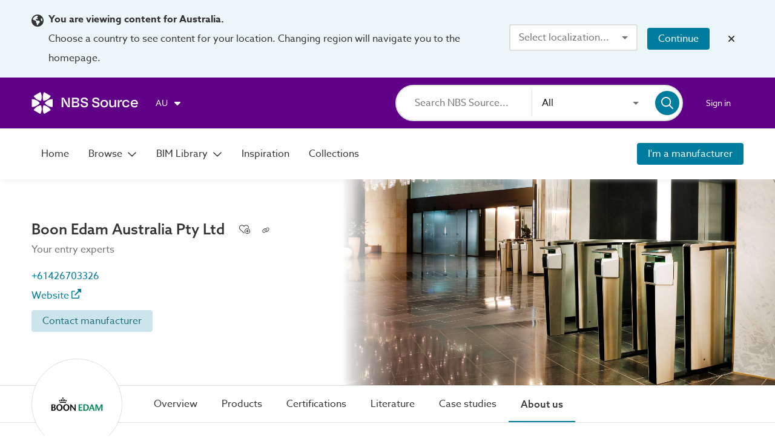

--- FILE ---
content_type: text/html;charset=UTF-8
request_url: https://source.thenbs.com/au/manufacturer/boon-edam-australia-pty-ltd/2kDY3Me7dLSLB5955er7p3/about
body_size: 59064
content:
<!DOCTYPE html><html lang="en-au" dir="ltr" data-beasties-container><head><link rel="preconnect" href="https://use.typekit.net" crossorigin>
    <meta charset="utf-8">
    <title>Boon Edam Australia Pty Ltd | About us | NBS BIM Library</title>
    <base href="/">
    <meta http-equiv="X-UA-Compatible" content="IE=edge">
    <meta name="viewport" content="width=device-width, initial-scale=1.0">
    <meta name="mobile-web-app-capable" content="yes">

    <link rel="shortcut icon" href="assets/icons/favicons/favicon.ico" type="image/x-icon">

    <link rel="icon" type="image/png" href="assets/icons/favicons/favicon-16x16.png" sizes="16x16">
    <link rel="icon" type="image/png" href="assets/icons/favicons/favicon-32x32.png" sizes="32x32">
    <link rel="icon" type="image/png" href="assets/icons/favicons/favicon-96x96.png" sizes="96x96">

    <link rel="apple-touch-icon" sizes="120x120" href="assets/icons/favicons/apple-touch-icon-120x120.png">
    <link rel="apple-touch-icon" sizes="152x152" href="assets/icons/favicons/apple-touch-icon-152x152.png">
    <link rel="apple-touch-icon" sizes="180x180" href="assets/icons/favicons/apple-touch-icon-180x180.png">

    <!-- Azo Sans with only certain weights (Regular, Medium and Bold) -->
    <style>@import url("https://p.typekit.net/p.css?s=1&k=lyg8kev&ht=tk&f=18438.18443.18445&a=84169587&app=typekit&e=css");@font-face {font-family:"azo-sans-web";src:url("https://use.typekit.net/af/9aa4fe/000000000000000000013f4e/27/l?primer=7cdcb44be4a7db8877ffa5c0007b8dd865b3bbc383831fe2ea177f62257a9191&fvd=n7&v=3") format("woff2"),url("https://use.typekit.net/af/9aa4fe/000000000000000000013f4e/27/d?primer=7cdcb44be4a7db8877ffa5c0007b8dd865b3bbc383831fe2ea177f62257a9191&fvd=n7&v=3") format("woff"),url("https://use.typekit.net/af/9aa4fe/000000000000000000013f4e/27/a?primer=7cdcb44be4a7db8877ffa5c0007b8dd865b3bbc383831fe2ea177f62257a9191&fvd=n7&v=3") format("opentype");font-display:auto;font-style:normal;font-weight:700;font-stretch:normal;}@font-face {font-family:"azo-sans-web";src:url("https://use.typekit.net/af/37ee84/00000000000000003b9afbbb/27/l?primer=7cdcb44be4a7db8877ffa5c0007b8dd865b3bbc383831fe2ea177f62257a9191&fvd=n5&v=3") format("woff2"),url("https://use.typekit.net/af/37ee84/00000000000000003b9afbbb/27/d?primer=7cdcb44be4a7db8877ffa5c0007b8dd865b3bbc383831fe2ea177f62257a9191&fvd=n5&v=3") format("woff"),url("https://use.typekit.net/af/37ee84/00000000000000003b9afbbb/27/a?primer=7cdcb44be4a7db8877ffa5c0007b8dd865b3bbc383831fe2ea177f62257a9191&fvd=n5&v=3") format("opentype");font-display:auto;font-style:normal;font-weight:500;font-stretch:normal;}@font-face {font-family:"azo-sans-web";src:url("https://use.typekit.net/af/9dc3b1/000000000000000000013f8f/27/l?primer=7cdcb44be4a7db8877ffa5c0007b8dd865b3bbc383831fe2ea177f62257a9191&fvd=n4&v=3") format("woff2"),url("https://use.typekit.net/af/9dc3b1/000000000000000000013f8f/27/d?primer=7cdcb44be4a7db8877ffa5c0007b8dd865b3bbc383831fe2ea177f62257a9191&fvd=n4&v=3") format("woff"),url("https://use.typekit.net/af/9dc3b1/000000000000000000013f8f/27/a?primer=7cdcb44be4a7db8877ffa5c0007b8dd865b3bbc383831fe2ea177f62257a9191&fvd=n4&v=3") format("opentype");font-display:auto;font-style:normal;font-weight:400;font-stretch:normal;}.tk-azo-sans-web{font-family:"azo-sans-web",sans-serif;}</style>
  <style>html{--mat-sys-on-surface: initial}.mat-typography h1{font:600 1.875rem/1.5em azo-sans-web,Arial;letter-spacing:normal;margin:0 0 16px}.mat-typography h3{font:400 1.125rem/1.5em azo-sans-web,Arial;letter-spacing:normal;margin:0 0 16px}.mat-typography h4{font:400 1rem/1.5em azo-sans-web,Arial;letter-spacing:normal;margin:0 0 16px}.mat-typography{font:400 1rem/1.5em azo-sans-web,Arial;letter-spacing:normal}.mat-typography p{margin:0 0 12px}html{--mat-autocomplete-container-shape: 4px;--mat-autocomplete-container-elevation-shadow: 0px 5px 5px -3px rgba(0, 0, 0, .2), 0px 8px 10px 1px rgba(0, 0, 0, .14), 0px 3px 14px 2px rgba(0, 0, 0, .12)}html{--mat-autocomplete-background-color: white}html{--mat-button-filled-container-shape: 4px;--mat-button-filled-horizontal-padding: 16px;--mat-button-filled-icon-offset: -4px;--mat-button-filled-icon-spacing: 8px;--mat-button-filled-touch-target-size: 48px;--mat-button-outlined-container-shape: 4px;--mat-button-outlined-horizontal-padding: 15px;--mat-button-outlined-icon-offset: -4px;--mat-button-outlined-icon-spacing: 8px;--mat-button-outlined-keep-touch-target: false;--mat-button-outlined-outline-width: 1px;--mat-button-outlined-touch-target-size: 48px;--mat-button-protected-container-elevation-shadow: 0px 3px 1px -2px rgba(0, 0, 0, .2), 0px 2px 2px 0px rgba(0, 0, 0, .14), 0px 1px 5px 0px rgba(0, 0, 0, .12);--mat-button-protected-container-shape: 4px;--mat-button-protected-disabled-container-elevation-shadow: 0px 0px 0px 0px rgba(0, 0, 0, .2), 0px 0px 0px 0px rgba(0, 0, 0, .14), 0px 0px 0px 0px rgba(0, 0, 0, .12);--mat-button-protected-focus-container-elevation-shadow: 0px 2px 4px -1px rgba(0, 0, 0, .2), 0px 4px 5px 0px rgba(0, 0, 0, .14), 0px 1px 10px 0px rgba(0, 0, 0, .12);--mat-button-protected-horizontal-padding: 16px;--mat-button-protected-hover-container-elevation-shadow: 0px 2px 4px -1px rgba(0, 0, 0, .2), 0px 4px 5px 0px rgba(0, 0, 0, .14), 0px 1px 10px 0px rgba(0, 0, 0, .12);--mat-button-protected-icon-offset: -4px;--mat-button-protected-icon-spacing: 8px;--mat-button-protected-pressed-container-elevation-shadow: 0px 5px 5px -3px rgba(0, 0, 0, .2), 0px 8px 10px 1px rgba(0, 0, 0, .14), 0px 3px 14px 2px rgba(0, 0, 0, .12);--mat-button-protected-touch-target-size: 48px;--mat-button-text-container-shape: 4px;--mat-button-text-horizontal-padding: 8px;--mat-button-text-icon-offset: 0;--mat-button-text-icon-spacing: 8px;--mat-button-text-with-icon-horizontal-padding: 8px;--mat-button-text-touch-target-size: 48px;--mat-button-tonal-container-shape: 4px;--mat-button-tonal-horizontal-padding: 16px;--mat-button-tonal-icon-offset: -4px;--mat-button-tonal-icon-spacing: 8px;--mat-button-tonal-touch-target-size: 48px}.mat-mdc-unelevated-button.mat-primary{--mat-button-filled-container-color: #5f0087;--mat-button-filled-label-text-color: #fff;--mat-button-filled-ripple-color: color-mix(in srgb, #fff 12%, transparent);--mat-button-filled-state-layer-color: #fff;--mat-button-outlined-label-text-color: #5f0087;--mat-button-outlined-outline-color: rgba(0, 0, 0, .12);--mat-button-outlined-ripple-color: color-mix(in srgb, #5f0087 12%, transparent);--mat-button-outlined-state-layer-color: #5f0087;--mat-button-protected-container-color: #5f0087;--mat-button-protected-label-text-color: #fff;--mat-button-protected-ripple-color: color-mix(in srgb, #fff 12%, transparent);--mat-button-protected-state-layer-color: #fff;--mat-button-text-label-text-color: #5f0087;--mat-button-text-ripple-color: color-mix(in srgb, #5f0087 12%, transparent);--mat-button-text-state-layer-color: #5f0087;--mat-button-tonal-container-color: #5f0087;--mat-button-tonal-label-text-color: #fff;--mat-button-tonal-ripple-color: color-mix(in srgb, #fff 12%, transparent);--mat-button-tonal-state-layer-color: #fff}.mat-mdc-unelevated-button.mat-accent{--mat-button-filled-container-color: #007d9e;--mat-button-filled-label-text-color: #fff;--mat-button-filled-ripple-color: color-mix(in srgb, #fff 12%, transparent);--mat-button-filled-state-layer-color: #fff;--mat-button-outlined-label-text-color: #007d9e;--mat-button-outlined-outline-color: rgba(0, 0, 0, .12);--mat-button-outlined-ripple-color: color-mix(in srgb, #007d9e 12%, transparent);--mat-button-outlined-state-layer-color: #007d9e;--mat-button-protected-container-color: #007d9e;--mat-button-protected-label-text-color: #fff;--mat-button-protected-ripple-color: color-mix(in srgb, #fff 12%, transparent);--mat-button-protected-state-layer-color: #fff;--mat-button-text-label-text-color: #007d9e;--mat-button-text-ripple-color: color-mix(in srgb, #007d9e 12%, transparent);--mat-button-text-state-layer-color: #007d9e;--mat-button-tonal-container-color: #007d9e;--mat-button-tonal-label-text-color: #fff;--mat-button-tonal-ripple-color: color-mix(in srgb, #fff 12%, transparent);--mat-button-tonal-state-layer-color: #fff}html{--mat-button-filled-container-height: 36px;--mat-button-filled-touch-target-display: block;--mat-button-outlined-container-height: 36px;--mat-button-outlined-touch-target-display: block;--mat-button-protected-container-height: 36px;--mat-button-protected-touch-target-display: block;--mat-button-text-container-height: 36px;--mat-button-text-touch-target-display: block;--mat-button-tonal-container-height: 36px;--mat-button-tonal-touch-target-display: block}html{--mat-checkbox-disabled-selected-checkmark-color: white;--mat-checkbox-selected-focus-state-layer-opacity: .12;--mat-checkbox-selected-hover-state-layer-opacity: .04;--mat-checkbox-selected-pressed-state-layer-opacity: .12;--mat-checkbox-unselected-focus-state-layer-opacity: .12;--mat-checkbox-unselected-hover-state-layer-opacity: .04;--mat-checkbox-unselected-pressed-state-layer-opacity: .12;--mat-checkbox-touch-target-size: 48px}html{--mat-checkbox-touch-target-display: block;--mat-checkbox-state-layer-size: 40px}html{--mat-dialog-container-shape: 4px;--mat-dialog-container-elevation-shadow: 0px 11px 15px -7px rgba(0, 0, 0, .2), 0px 24px 38px 3px rgba(0, 0, 0, .14), 0px 9px 46px 8px rgba(0, 0, 0, .12);--mat-dialog-container-max-width: 80vw;--mat-dialog-container-small-max-width: 80vw;--mat-dialog-container-min-width: 0;--mat-dialog-actions-alignment: start;--mat-dialog-actions-padding: 8px;--mat-dialog-content-padding: 20px 24px;--mat-dialog-with-actions-content-padding: 20px 24px;--mat-dialog-headline-padding: 0 24px 9px}html{--mat-dialog-container-color: white;--mat-dialog-subhead-color: rgba(0, 0, 0, .87);--mat-dialog-supporting-text-color: rgba(0, 0, 0, .54)}html{--mat-divider-width: 1px}html{--mat-divider-color: rgba(0, 0, 0, .12)}html{--mat-expansion-container-shape: 4px;--mat-expansion-container-elevation-shadow: 0px 3px 1px -2px rgba(0, 0, 0, .2), 0px 2px 2px 0px rgba(0, 0, 0, .14), 0px 1px 5px 0px rgba(0, 0, 0, .12);--mat-expansion-legacy-header-indicator-display: inline-block;--mat-expansion-header-indicator-display: none}html{--mat-expansion-container-background-color: white;--mat-expansion-container-text-color: rgba(0, 0, 0, .87);--mat-expansion-actions-divider-color: rgba(0, 0, 0, .12);--mat-expansion-header-hover-state-layer-color: color-mix(in srgb, rgba(0, 0, 0, .87) 4%, transparent);--mat-expansion-header-focus-state-layer-color: color-mix(in srgb, rgba(0, 0, 0, .87) 12%, transparent);--mat-expansion-header-disabled-state-text-color: color-mix(in srgb, rgba(0, 0, 0, .87) 38%, transparent);--mat-expansion-header-text-color: rgba(0, 0, 0, .87);--mat-expansion-header-description-color: rgba(0, 0, 0, .54);--mat-expansion-header-indicator-color: rgba(0, 0, 0, .54)}html{--mat-expansion-header-collapsed-state-height: 48px;--mat-expansion-header-expanded-state-height: 64px}html{--mat-form-field-filled-active-indicator-height: 1px;--mat-form-field-filled-focus-active-indicator-height: 2px;--mat-form-field-filled-container-shape: 4px;--mat-form-field-outlined-outline-width: 1px;--mat-form-field-outlined-focus-outline-width: 2px;--mat-form-field-outlined-container-shape: 4px}html{--mat-form-field-focus-select-arrow-color: color-mix(in srgb, #5f0087 87%, transparent);--mat-form-field-filled-caret-color: #5f0087;--mat-form-field-filled-focus-active-indicator-color: #5f0087;--mat-form-field-filled-focus-label-text-color: color-mix(in srgb, #5f0087 87%, transparent);--mat-form-field-outlined-caret-color: #5f0087;--mat-form-field-outlined-focus-outline-color: #5f0087;--mat-form-field-outlined-focus-label-text-color: color-mix(in srgb, #5f0087 87%, transparent);--mat-form-field-disabled-input-text-placeholder-color: color-mix(in srgb, rgba(0, 0, 0, .87) 38%, transparent);--mat-form-field-state-layer-color: rgba(0, 0, 0, .87);--mat-form-field-error-text-color: #af130e;--mat-form-field-select-option-text-color: inherit;--mat-form-field-select-disabled-option-text-color: GrayText;--mat-form-field-leading-icon-color: unset;--mat-form-field-disabled-leading-icon-color: unset;--mat-form-field-trailing-icon-color: unset;--mat-form-field-disabled-trailing-icon-color: unset;--mat-form-field-error-focus-trailing-icon-color: unset;--mat-form-field-error-hover-trailing-icon-color: unset;--mat-form-field-error-trailing-icon-color: unset;--mat-form-field-enabled-select-arrow-color: rgba(0, 0, 0, .54);--mat-form-field-disabled-select-arrow-color: color-mix(in srgb, rgba(0, 0, 0, .87) 38%, transparent);--mat-form-field-hover-state-layer-opacity: .04;--mat-form-field-focus-state-layer-opacity: .12;--mat-form-field-filled-container-color: #f6f6f6;--mat-form-field-filled-disabled-container-color: color-mix(in srgb, rgba(0, 0, 0, .87) 4%, transparent);--mat-form-field-filled-label-text-color: rgba(0, 0, 0, .54);--mat-form-field-filled-hover-label-text-color: rgba(0, 0, 0, .54);--mat-form-field-filled-disabled-label-text-color: color-mix(in srgb, rgba(0, 0, 0, .87) 38%, transparent);--mat-form-field-filled-input-text-color: rgba(0, 0, 0, .87);--mat-form-field-filled-disabled-input-text-color: color-mix(in srgb, rgba(0, 0, 0, .87) 38%, transparent);--mat-form-field-filled-input-text-placeholder-color: rgba(0, 0, 0, .54);--mat-form-field-filled-error-hover-label-text-color: #af130e;--mat-form-field-filled-error-focus-label-text-color: #af130e;--mat-form-field-filled-error-label-text-color: #af130e;--mat-form-field-filled-error-caret-color: #af130e;--mat-form-field-filled-active-indicator-color: rgba(0, 0, 0, .54);--mat-form-field-filled-disabled-active-indicator-color: color-mix(in srgb, rgba(0, 0, 0, .87) 12%, transparent);--mat-form-field-filled-hover-active-indicator-color: rgba(0, 0, 0, .87);--mat-form-field-filled-error-active-indicator-color: #af130e;--mat-form-field-filled-error-focus-active-indicator-color: #af130e;--mat-form-field-filled-error-hover-active-indicator-color: #af130e;--mat-form-field-outlined-label-text-color: rgba(0, 0, 0, .54);--mat-form-field-outlined-hover-label-text-color: rgba(0, 0, 0, .87);--mat-form-field-outlined-disabled-label-text-color: color-mix(in srgb, rgba(0, 0, 0, .87) 38%, transparent);--mat-form-field-outlined-input-text-color: rgba(0, 0, 0, .87);--mat-form-field-outlined-disabled-input-text-color: color-mix(in srgb, rgba(0, 0, 0, .87) 38%, transparent);--mat-form-field-outlined-input-text-placeholder-color: rgba(0, 0, 0, .54);--mat-form-field-outlined-error-caret-color: #af130e;--mat-form-field-outlined-error-focus-label-text-color: #af130e;--mat-form-field-outlined-error-label-text-color: #af130e;--mat-form-field-outlined-error-hover-label-text-color: #af130e;--mat-form-field-outlined-outline-color: rgba(0, 0, 0, .38);--mat-form-field-outlined-disabled-outline-color: color-mix(in srgb, rgba(0, 0, 0, .87) 12%, transparent);--mat-form-field-outlined-hover-outline-color: rgba(0, 0, 0, .87);--mat-form-field-outlined-error-focus-outline-color: #af130e;--mat-form-field-outlined-error-hover-outline-color: #af130e;--mat-form-field-outlined-error-outline-color: #af130e}html{--mat-form-field-container-height: 56px;--mat-form-field-filled-label-display: block;--mat-form-field-container-vertical-padding: 16px;--mat-form-field-filled-with-label-container-padding-top: 24px;--mat-form-field-filled-with-label-container-padding-bottom: 8px}html{--mat-icon-color: inherit}html{--mat-menu-container-shape: 4px;--mat-menu-divider-bottom-spacing: 0;--mat-menu-divider-top-spacing: 0;--mat-menu-item-spacing: 16px;--mat-menu-item-icon-size: 24px;--mat-menu-item-leading-spacing: 16px;--mat-menu-item-trailing-spacing: 16px;--mat-menu-item-with-icon-leading-spacing: 16px;--mat-menu-item-with-icon-trailing-spacing: 16px;--mat-menu-container-elevation-shadow: 0px 5px 5px -3px rgba(0, 0, 0, .2), 0px 8px 10px 1px rgba(0, 0, 0, .14), 0px 3px 14px 2px rgba(0, 0, 0, .12)}html{--mat-menu-item-label-text-color: rgba(0, 0, 0, .87);--mat-menu-item-icon-color: rgba(0, 0, 0, .87);--mat-menu-item-hover-state-layer-color: color-mix(in srgb, rgba(0, 0, 0, .87) 4%, transparent);--mat-menu-item-focus-state-layer-color: color-mix(in srgb, rgba(0, 0, 0, .87) 12%, transparent);--mat-menu-container-color: white;--mat-menu-divider-color: rgba(0, 0, 0, .12)}html{--mat-paginator-page-size-select-width: 84px;--mat-paginator-page-size-select-touch-target-height: 48px}html{--mat-paginator-container-text-color: rgba(0, 0, 0, .87);--mat-paginator-container-background-color: white;--mat-paginator-enabled-icon-color: rgba(0, 0, 0, .54);--mat-paginator-disabled-icon-color: color-mix(in srgb, rgba(0, 0, 0, .87) 38%, transparent)}html{--mat-paginator-container-size: 56px;--mat-paginator-form-field-container-height: 40px;--mat-paginator-form-field-container-vertical-padding: 8px;--mat-paginator-touch-target-display: block}html{--mat-select-container-elevation-shadow: 0px 5px 5px -3px rgba(0, 0, 0, .2), 0px 8px 10px 1px rgba(0, 0, 0, .14), 0px 3px 14px 2px rgba(0, 0, 0, .12)}html{--mat-select-panel-background-color: white;--mat-select-enabled-trigger-text-color: rgba(0, 0, 0, .87);--mat-select-disabled-trigger-text-color: color-mix(in srgb, rgba(0, 0, 0, .87) 38%, transparent);--mat-select-placeholder-text-color: rgba(0, 0, 0, .54);--mat-select-enabled-arrow-color: rgba(0, 0, 0, .54);--mat-select-disabled-arrow-color: color-mix(in srgb, rgba(0, 0, 0, .87) 38%, transparent);--mat-select-focused-arrow-color: #5f0087;--mat-select-invalid-arrow-color: #af130e}html{--mat-select-arrow-transform: translateY(-8px)}html{--mat-sidenav-container-shape: 0;--mat-sidenav-container-elevation-shadow: 0px 8px 10px -5px rgba(0, 0, 0, .2), 0px 16px 24px 2px rgba(0, 0, 0, .14), 0px 6px 30px 5px rgba(0, 0, 0, .12);--mat-sidenav-container-width: auto}html{--mat-sidenav-container-divider-color: rgba(0, 0, 0, .12);--mat-sidenav-container-background-color: white;--mat-sidenav-container-text-color: rgba(0, 0, 0, .87);--mat-sidenav-content-background-color: #fafafa;--mat-sidenav-content-text-color: rgba(0, 0, 0, .87);--mat-sidenav-scrim-color: rgba(0, 0, 0, .6)}html{--mat-snack-bar-container-shape: 4px}html{--mat-snack-bar-container-color: #424242;--mat-snack-bar-supporting-text-color: white;--mat-snack-bar-button-color: rgb(130.8888888889, 0, 186)}html{--mat-sort-arrow-color: rgba(0, 0, 0, .87)}html{--mat-tab-container-height: 48px;--mat-tab-divider-color: transparent;--mat-tab-divider-height: 0;--mat-tab-active-indicator-height: 2px;--mat-tab-active-indicator-shape: 0}.mat-mdc-tab-nav-bar{--mat-tab-disabled-ripple-color: rgba(0, 0, 0, .54);--mat-tab-pagination-icon-color: rgba(0, 0, 0, .87);--mat-tab-inactive-label-text-color: rgba(0, 0, 0, .54);--mat-tab-active-label-text-color: #5f0087;--mat-tab-active-ripple-color: #5f0087;--mat-tab-inactive-ripple-color: #5f0087;--mat-tab-inactive-focus-label-text-color: rgba(0, 0, 0, .54);--mat-tab-inactive-hover-label-text-color: rgba(0, 0, 0, .54);--mat-tab-active-focus-label-text-color: #5f0087;--mat-tab-active-hover-label-text-color: #5f0087;--mat-tab-active-focus-indicator-color: #5f0087;--mat-tab-active-hover-indicator-color: #5f0087;--mat-tab-active-indicator-color: #5f0087}.mat-mdc-tab-header{--mat-tab-container-height: 48px}html{--mat-tooltip-container-shape: 4px;--mat-tooltip-supporting-text-line-height: 16px}html{--mat-tooltip-container-color: #424242;--mat-tooltip-supporting-text-color: white}html{--mat-button-toggle-focus-state-layer-opacity: .12;--mat-button-toggle-hover-state-layer-opacity: .04;--mat-button-toggle-legacy-focus-state-layer-opacity: 1;--mat-button-toggle-legacy-height: 36px;--mat-button-toggle-legacy-shape: 2px;--mat-button-toggle-shape: 4px}html{--mat-button-toggle-background-color: white;--mat-button-toggle-disabled-selected-state-background-color: color-mix(in srgb, rgba(0, 0, 0, .87) 12%, transparent);--mat-button-toggle-disabled-selected-state-text-color: color-mix(in srgb, rgba(0, 0, 0, .87) 38%, transparent);--mat-button-toggle-disabled-state-background-color: white;--mat-button-toggle-disabled-state-text-color: color-mix(in srgb, rgba(0, 0, 0, .87) 38%, transparent);--mat-button-toggle-divider-color: rgba(0, 0, 0, .12);--mat-button-toggle-legacy-disabled-selected-state-background-color: color-mix(in srgb, rgba(0, 0, 0, .87) 12%, transparent);--mat-button-toggle-legacy-disabled-state-background-color: white;--mat-button-toggle-legacy-disabled-state-text-color: color-mix(in srgb, rgba(0, 0, 0, .87) 38%, transparent);--mat-button-toggle-legacy-selected-state-background-color: color-mix(in srgb, rgba(0, 0, 0, .87) 12%, transparent);--mat-button-toggle-legacy-selected-state-text-color: rgba(0, 0, 0, .87);--mat-button-toggle-legacy-state-layer-color: color-mix(in srgb, rgba(0, 0, 0, .87) 12%, transparent);--mat-button-toggle-legacy-text-color: rgba(0, 0, 0, .87);--mat-button-toggle-selected-state-background-color: color-mix(in srgb, rgba(0, 0, 0, .87) 12%, transparent);--mat-button-toggle-selected-state-text-color: rgba(0, 0, 0, .87);--mat-button-toggle-state-layer-color: rgba(0, 0, 0, .87);--mat-button-toggle-text-color: rgba(0, 0, 0, .87)}html{--mat-button-toggle-height: 48px}html{--mat-card-elevated-container-shape: 4px;--mat-card-outlined-container-shape: 4px;--mat-card-filled-container-shape: 4px;--mat-card-outlined-outline-width: 1px}html{--mat-card-elevated-container-color: white;--mat-card-elevated-container-elevation: 0px 2px 1px -1px rgba(0, 0, 0, .2), 0px 1px 1px 0px rgba(0, 0, 0, .14), 0px 1px 3px 0px rgba(0, 0, 0, .12);--mat-card-outlined-container-color: white;--mat-card-outlined-container-elevation: 0px 0px 0px 0px rgba(0, 0, 0, .2), 0px 0px 0px 0px rgba(0, 0, 0, .14), 0px 0px 0px 0px rgba(0, 0, 0, .12);--mat-card-outlined-outline-color: rgba(0, 0, 0, .12);--mat-card-subtitle-text-color: rgba(0, 0, 0, .54);--mat-card-filled-container-color: white;--mat-card-filled-container-elevation: 0px 0px 0px 0px rgba(0, 0, 0, .2), 0px 0px 0px 0px rgba(0, 0, 0, .14), 0px 0px 0px 0px rgba(0, 0, 0, .12)}html{--mat-progress-bar-active-indicator-height: 4px;--mat-progress-bar-track-height: 4px;--mat-progress-bar-track-shape: 0}html{--mat-radio-disabled-selected-icon-opacity: .38;--mat-radio-disabled-unselected-icon-opacity: .38;--mat-radio-state-layer-size: 40px;--mat-radio-touch-target-size: 48px}html{--mat-radio-state-layer-size: 40px;--mat-radio-touch-target-display: block}html{--mat-slide-toggle-disabled-handle-opacity: .38;--mat-slide-toggle-disabled-selected-handle-opacity: .38;--mat-slide-toggle-disabled-selected-icon-opacity: .38;--mat-slide-toggle-disabled-track-opacity: .12;--mat-slide-toggle-disabled-unselected-handle-opacity: .38;--mat-slide-toggle-disabled-unselected-icon-opacity: .38;--mat-slide-toggle-disabled-unselected-track-outline-color: transparent;--mat-slide-toggle-disabled-unselected-track-outline-width: 1px;--mat-slide-toggle-handle-height: 20px;--mat-slide-toggle-handle-shape: 10px;--mat-slide-toggle-handle-width: 20px;--mat-slide-toggle-hidden-track-opacity: 1;--mat-slide-toggle-hidden-track-transition: transform 75ms 0ms cubic-bezier(.4, 0, .6, 1);--mat-slide-toggle-pressed-handle-size: 20px;--mat-slide-toggle-selected-focus-state-layer-opacity: .12;--mat-slide-toggle-selected-handle-horizontal-margin: 0;--mat-slide-toggle-selected-handle-size: 20px;--mat-slide-toggle-selected-hover-state-layer-opacity: .04;--mat-slide-toggle-selected-icon-size: 18px;--mat-slide-toggle-selected-pressed-handle-horizontal-margin: 0;--mat-slide-toggle-selected-pressed-state-layer-opacity: .12;--mat-slide-toggle-selected-track-outline-color: transparent;--mat-slide-toggle-selected-track-outline-width: 1px;--mat-slide-toggle-selected-with-icon-handle-horizontal-margin: 0;--mat-slide-toggle-track-height: 14px;--mat-slide-toggle-track-outline-color: transparent;--mat-slide-toggle-track-outline-width: 1px;--mat-slide-toggle-track-shape: 7px;--mat-slide-toggle-track-width: 36px;--mat-slide-toggle-unselected-focus-state-layer-opacity: .12;--mat-slide-toggle-unselected-handle-horizontal-margin: 0;--mat-slide-toggle-unselected-handle-size: 20px;--mat-slide-toggle-unselected-hover-state-layer-opacity: .12;--mat-slide-toggle-unselected-icon-size: 18px;--mat-slide-toggle-unselected-pressed-handle-horizontal-margin: 0;--mat-slide-toggle-unselected-pressed-state-layer-opacity: .1;--mat-slide-toggle-unselected-with-icon-handle-horizontal-margin: 0;--mat-slide-toggle-visible-track-opacity: 1;--mat-slide-toggle-visible-track-transition: transform 75ms 0ms cubic-bezier(0, 0, .2, 1);--mat-slide-toggle-with-icon-handle-size: 20px;--mat-slide-toggle-touch-target-size: 48px}html{--mat-slide-toggle-selected-icon-color: #fff;--mat-slide-toggle-disabled-selected-icon-color: #fff;--mat-slide-toggle-selected-focus-state-layer-color: #5f0087;--mat-slide-toggle-selected-handle-color: #5f0087;--mat-slide-toggle-selected-hover-state-layer-color: #5f0087;--mat-slide-toggle-selected-pressed-state-layer-color: #5f0087;--mat-slide-toggle-selected-focus-handle-color: #5f0087;--mat-slide-toggle-selected-hover-handle-color: #5f0087;--mat-slide-toggle-selected-pressed-handle-color: #5f0087;--mat-slide-toggle-selected-focus-track-color: rgb(130.8888888889, 0, 186);--mat-slide-toggle-selected-hover-track-color: rgb(130.8888888889, 0, 186);--mat-slide-toggle-selected-pressed-track-color: rgb(130.8888888889, 0, 186);--mat-slide-toggle-selected-track-color: rgb(130.8888888889, 0, 186);--mat-slide-toggle-disabled-label-text-color: color-mix(in srgb, rgba(0, 0, 0, .87) 38%, transparent);--mat-slide-toggle-disabled-handle-elevation-shadow: 0px 0px 0px 0px rgba(0, 0, 0, .2), 0px 0px 0px 0px rgba(0, 0, 0, .14), 0px 0px 0px 0px rgba(0, 0, 0, .12);--mat-slide-toggle-disabled-selected-handle-color: rgba(0, 0, 0, .87);--mat-slide-toggle-disabled-selected-track-color: rgba(0, 0, 0, .87);--mat-slide-toggle-disabled-unselected-handle-color: rgba(0, 0, 0, .87);--mat-slide-toggle-disabled-unselected-icon-color: #f6f6f6;--mat-slide-toggle-disabled-unselected-track-color: rgba(0, 0, 0, .87);--mat-slide-toggle-handle-elevation-shadow: 0px 2px 1px -1px rgba(0, 0, 0, .2), 0px 1px 1px 0px rgba(0, 0, 0, .14), 0px 1px 3px 0px rgba(0, 0, 0, .12);--mat-slide-toggle-handle-surface-color: white;--mat-slide-toggle-label-text-color: rgba(0, 0, 0, .87);--mat-slide-toggle-unselected-hover-handle-color: #424242;--mat-slide-toggle-unselected-focus-handle-color: #424242;--mat-slide-toggle-unselected-focus-state-layer-color: rgba(0, 0, 0, .87);--mat-slide-toggle-unselected-focus-track-color: rgba(0, 0, 0, .12);--mat-slide-toggle-unselected-icon-color: #f6f6f6;--mat-slide-toggle-unselected-handle-color: rgba(0, 0, 0, .54);--mat-slide-toggle-unselected-hover-state-layer-color: rgba(0, 0, 0, .87);--mat-slide-toggle-unselected-hover-track-color: rgba(0, 0, 0, .12);--mat-slide-toggle-unselected-pressed-handle-color: #424242;--mat-slide-toggle-unselected-pressed-track-color: rgba(0, 0, 0, .12);--mat-slide-toggle-unselected-pressed-state-layer-color: rgba(0, 0, 0, .87);--mat-slide-toggle-unselected-track-color: rgba(0, 0, 0, .12)}html{--mat-slide-toggle-state-layer-size: 40px;--mat-slide-toggle-touch-target-display: block}html{--mat-slider-active-track-height: 6px;--mat-slider-active-track-shape: 9999px;--mat-slider-handle-elevation: 0px 2px 1px -1px rgba(0, 0, 0, .2), 0px 1px 1px 0px rgba(0, 0, 0, .14), 0px 1px 3px 0px rgba(0, 0, 0, .12);--mat-slider-handle-height: 20px;--mat-slider-handle-shape: 50%;--mat-slider-handle-width: 20px;--mat-slider-inactive-track-height: 4px;--mat-slider-inactive-track-shape: 9999px;--mat-slider-value-indicator-border-radius: 4px;--mat-slider-value-indicator-caret-display: block;--mat-slider-value-indicator-container-transform: translateX(-50%);--mat-slider-value-indicator-height: 32px;--mat-slider-value-indicator-padding: 0 12px;--mat-slider-value-indicator-text-transform: none;--mat-slider-value-indicator-width: auto;--mat-slider-with-overlap-handle-outline-width: 1px;--mat-slider-with-tick-marks-active-container-opacity: .6;--mat-slider-with-tick-marks-container-shape: 50%;--mat-slider-with-tick-marks-container-size: 2px;--mat-slider-with-tick-marks-inactive-container-opacity: .6;--mat-slider-value-indicator-transform-origin: bottom}html{--mat-slider-active-track-color: #5f0087;--mat-slider-focus-handle-color: #5f0087;--mat-slider-handle-color: #5f0087;--mat-slider-hover-handle-color: #5f0087;--mat-slider-focus-state-layer-color: color-mix(in srgb, #5f0087 12%, transparent);--mat-slider-hover-state-layer-color: color-mix(in srgb, #5f0087 4%, transparent);--mat-slider-inactive-track-color: #5f0087;--mat-slider-ripple-color: #5f0087;--mat-slider-with-tick-marks-active-container-color: #fff;--mat-slider-with-tick-marks-inactive-container-color: #5f0087;--mat-slider-disabled-active-track-color: rgba(0, 0, 0, .87);--mat-slider-disabled-handle-color: rgba(0, 0, 0, .87);--mat-slider-disabled-inactive-track-color: rgba(0, 0, 0, .87);--mat-slider-label-container-color: #424242;--mat-slider-label-label-text-color: white;--mat-slider-value-indicator-opacity: 1;--mat-slider-with-overlap-handle-outline-color: rgba(0, 0, 0, .87);--mat-slider-with-tick-marks-disabled-container-color: rgba(0, 0, 0, .87)}.mat-accent{--mat-slider-active-track-color: #007d9e;--mat-slider-focus-handle-color: #007d9e;--mat-slider-handle-color: #007d9e;--mat-slider-hover-handle-color: #007d9e;--mat-slider-focus-state-layer-color: color-mix(in srgb, #007d9e 12%, transparent);--mat-slider-hover-state-layer-color: color-mix(in srgb, #007d9e 4%, transparent);--mat-slider-inactive-track-color: #007d9e;--mat-slider-ripple-color: #007d9e;--mat-slider-with-tick-marks-active-container-color: #fff;--mat-slider-with-tick-marks-inactive-container-color: #007d9e}html{--mat-table-row-item-outline-width: 1px}html{--mat-table-background-color: white;--mat-table-header-headline-color: rgba(0, 0, 0, .87);--mat-table-row-item-label-text-color: rgba(0, 0, 0, .87);--mat-table-row-item-outline-color: rgba(0, 0, 0, .12)}html{--mat-table-header-container-height: 56px;--mat-table-footer-container-height: 52px;--mat-table-row-item-container-height: 52px}html{--mat-option-selected-state-label-text-color: #007d9e;--mat-option-label-text-color: rgba(0, 0, 0, .87);--mat-option-hover-state-layer-color: color-mix(in srgb, rgba(0, 0, 0, .87) 4%, transparent);--mat-option-focus-state-layer-color: color-mix(in srgb, rgba(0, 0, 0, .87) 12%, transparent);--mat-option-selected-state-layer-color: color-mix(in srgb, rgba(0, 0, 0, .87) 12%, transparent)}.mat-accent{--mat-option-selected-state-label-text-color: #cce5ec;--mat-option-label-text-color: rgba(0, 0, 0, .87);--mat-option-hover-state-layer-color: color-mix(in srgb, rgba(0, 0, 0, .87) 4%, transparent);--mat-option-focus-state-layer-color: color-mix(in srgb, rgba(0, 0, 0, .87) 12%, transparent);--mat-option-selected-state-layer-color: color-mix(in srgb, rgba(0, 0, 0, .87) 12%, transparent)}.mat-mdc-tab-nav-bar{--mat-tab-disabled-ripple-color: rgba(0, 0, 0, .54);--mat-tab-pagination-icon-color: rgba(0, 0, 0, .87);--mat-tab-inactive-label-text-color: rgba(0, 0, 0, .54);--mat-tab-active-label-text-color: #007d9e;--mat-tab-active-ripple-color: #007d9e;--mat-tab-inactive-ripple-color: #007d9e;--mat-tab-inactive-focus-label-text-color: rgba(0, 0, 0, .54);--mat-tab-inactive-hover-label-text-color: rgba(0, 0, 0, .54);--mat-tab-active-focus-label-text-color: #007d9e;--mat-tab-active-hover-label-text-color: #007d9e;--mat-tab-active-focus-indicator-color: #007d9e;--mat-tab-active-hover-indicator-color: #007d9e;--mat-tab-active-indicator-color: #007d9e}html{--mat-form-field-focus-select-arrow-color: color-mix(in srgb, #007d9e 87%, transparent);--mat-form-field-filled-caret-color: #007d9e;--mat-form-field-filled-focus-active-indicator-color: #007d9e;--mat-form-field-filled-focus-label-text-color: color-mix(in srgb, #007d9e 87%, transparent);--mat-form-field-outlined-caret-color: #007d9e;--mat-form-field-outlined-focus-outline-color: #007d9e;--mat-form-field-outlined-focus-label-text-color: color-mix(in srgb, #007d9e 87%, transparent);--mat-form-field-disabled-input-text-placeholder-color: color-mix(in srgb, rgba(0, 0, 0, .87) 38%, transparent);--mat-form-field-state-layer-color: rgba(0, 0, 0, .87);--mat-form-field-error-text-color: #af130e;--mat-form-field-select-option-text-color: inherit;--mat-form-field-select-disabled-option-text-color: GrayText;--mat-form-field-leading-icon-color: unset;--mat-form-field-disabled-leading-icon-color: unset;--mat-form-field-trailing-icon-color: unset;--mat-form-field-disabled-trailing-icon-color: unset;--mat-form-field-error-focus-trailing-icon-color: unset;--mat-form-field-error-hover-trailing-icon-color: unset;--mat-form-field-error-trailing-icon-color: unset;--mat-form-field-enabled-select-arrow-color: rgba(0, 0, 0, .54);--mat-form-field-disabled-select-arrow-color: color-mix(in srgb, rgba(0, 0, 0, .87) 38%, transparent);--mat-form-field-hover-state-layer-opacity: .04;--mat-form-field-focus-state-layer-opacity: .12;--mat-form-field-filled-container-color: #f6f6f6;--mat-form-field-filled-disabled-container-color: color-mix(in srgb, rgba(0, 0, 0, .87) 4%, transparent);--mat-form-field-filled-label-text-color: rgba(0, 0, 0, .54);--mat-form-field-filled-hover-label-text-color: rgba(0, 0, 0, .54);--mat-form-field-filled-disabled-label-text-color: color-mix(in srgb, rgba(0, 0, 0, .87) 38%, transparent);--mat-form-field-filled-input-text-color: rgba(0, 0, 0, .87);--mat-form-field-filled-disabled-input-text-color: color-mix(in srgb, rgba(0, 0, 0, .87) 38%, transparent);--mat-form-field-filled-input-text-placeholder-color: rgba(0, 0, 0, .54);--mat-form-field-filled-error-hover-label-text-color: #af130e;--mat-form-field-filled-error-focus-label-text-color: #af130e;--mat-form-field-filled-error-label-text-color: #af130e;--mat-form-field-filled-error-caret-color: #af130e;--mat-form-field-filled-active-indicator-color: rgba(0, 0, 0, .54);--mat-form-field-filled-disabled-active-indicator-color: color-mix(in srgb, rgba(0, 0, 0, .87) 12%, transparent);--mat-form-field-filled-hover-active-indicator-color: rgba(0, 0, 0, .87);--mat-form-field-filled-error-active-indicator-color: #af130e;--mat-form-field-filled-error-focus-active-indicator-color: #af130e;--mat-form-field-filled-error-hover-active-indicator-color: #af130e;--mat-form-field-outlined-label-text-color: rgba(0, 0, 0, .54);--mat-form-field-outlined-hover-label-text-color: rgba(0, 0, 0, .87);--mat-form-field-outlined-disabled-label-text-color: color-mix(in srgb, rgba(0, 0, 0, .87) 38%, transparent);--mat-form-field-outlined-input-text-color: rgba(0, 0, 0, .87);--mat-form-field-outlined-disabled-input-text-color: color-mix(in srgb, rgba(0, 0, 0, .87) 38%, transparent);--mat-form-field-outlined-input-text-placeholder-color: rgba(0, 0, 0, .54);--mat-form-field-outlined-error-caret-color: #af130e;--mat-form-field-outlined-error-focus-label-text-color: #af130e;--mat-form-field-outlined-error-label-text-color: #af130e;--mat-form-field-outlined-error-hover-label-text-color: #af130e;--mat-form-field-outlined-outline-color: rgba(0, 0, 0, .38);--mat-form-field-outlined-disabled-outline-color: color-mix(in srgb, rgba(0, 0, 0, .87) 12%, transparent);--mat-form-field-outlined-hover-outline-color: rgba(0, 0, 0, .87);--mat-form-field-outlined-error-focus-outline-color: #af130e;--mat-form-field-outlined-error-hover-outline-color: #af130e;--mat-form-field-outlined-error-outline-color: #af130e}html{--mat-select-panel-background-color: white;--mat-select-enabled-trigger-text-color: rgba(0, 0, 0, .87);--mat-select-disabled-trigger-text-color: color-mix(in srgb, rgba(0, 0, 0, .87) 38%, transparent);--mat-select-placeholder-text-color: rgba(0, 0, 0, .54);--mat-select-enabled-arrow-color: rgba(0, 0, 0, .54);--mat-select-disabled-arrow-color: color-mix(in srgb, rgba(0, 0, 0, .87) 38%, transparent);--mat-select-focused-arrow-color: #007d9e;--mat-select-invalid-arrow-color: #af130e}html{--mat-checkbox-disabled-label-color: color-mix(in srgb, rgba(0, 0, 0, .87) 38%, transparent);--mat-checkbox-label-text-color: rgba(0, 0, 0, .87);--mat-checkbox-disabled-selected-icon-color: color-mix(in srgb, rgba(0, 0, 0, .87) 38%, transparent);--mat-checkbox-disabled-unselected-icon-color: color-mix(in srgb, rgba(0, 0, 0, .87) 38%, transparent);--mat-checkbox-selected-checkmark-color: #fff;--mat-checkbox-selected-focus-icon-color: #007d9e;--mat-checkbox-selected-hover-icon-color: #007d9e;--mat-checkbox-selected-icon-color: #007d9e;--mat-checkbox-selected-pressed-icon-color: #007d9e;--mat-checkbox-unselected-focus-icon-color: rgba(0, 0, 0, .87);--mat-checkbox-unselected-hover-icon-color: rgba(0, 0, 0, .87);--mat-checkbox-unselected-icon-color: rgba(0, 0, 0, .54);--mat-checkbox-selected-focus-state-layer-color: #007d9e;--mat-checkbox-selected-hover-state-layer-color: #007d9e;--mat-checkbox-selected-pressed-state-layer-color: #007d9e;--mat-checkbox-unselected-focus-state-layer-color: rgba(0, 0, 0, .87);--mat-checkbox-unselected-hover-state-layer-color: rgba(0, 0, 0, .87);--mat-checkbox-unselected-pressed-state-layer-color: rgba(0, 0, 0, .87)}html{--mat-button-filled-container-color: white;--mat-button-filled-disabled-container-color: color-mix(in srgb, rgba(0, 0, 0, .87) 12%, transparent);--mat-button-filled-disabled-label-text-color: color-mix(in srgb, rgba(0, 0, 0, .87) 38%, transparent);--mat-button-filled-disabled-state-layer-color: rgba(0, 0, 0, .54);--mat-button-filled-focus-state-layer-opacity: .12;--mat-button-filled-hover-state-layer-opacity: .04;--mat-button-filled-label-text-color: rgba(0, 0, 0, .87);--mat-button-filled-pressed-state-layer-opacity: .12;--mat-button-filled-ripple-color: color-mix(in srgb, rgba(0, 0, 0, .87) 12%, transparent);--mat-button-filled-state-layer-color: rgba(0, 0, 0, .87);--mat-button-outlined-disabled-label-text-color: color-mix(in srgb, rgba(0, 0, 0, .87) 38%, transparent);--mat-button-outlined-disabled-outline-color: rgba(0, 0, 0, .12);--mat-button-outlined-disabled-state-layer-color: rgba(0, 0, 0, .54);--mat-button-outlined-focus-state-layer-opacity: .12;--mat-button-outlined-hover-state-layer-opacity: .04;--mat-button-outlined-label-text-color: rgba(0, 0, 0, .87);--mat-button-outlined-outline-color: rgba(0, 0, 0, .12);--mat-button-outlined-pressed-state-layer-opacity: .12;--mat-button-outlined-ripple-color: color-mix(in srgb, rgba(0, 0, 0, .87) 12%, transparent);--mat-button-outlined-state-layer-color: rgba(0, 0, 0, .87);--mat-button-protected-container-color: white;--mat-button-protected-disabled-container-color: color-mix(in srgb, rgba(0, 0, 0, .87) 12%, transparent);--mat-button-protected-disabled-label-text-color: color-mix(in srgb, rgba(0, 0, 0, .87) 38%, transparent);--mat-button-protected-disabled-state-layer-color: rgba(0, 0, 0, .54);--mat-button-protected-focus-state-layer-opacity: .12;--mat-button-protected-hover-state-layer-opacity: .04;--mat-button-protected-label-text-color: rgba(0, 0, 0, .87);--mat-button-protected-pressed-state-layer-opacity: .12;--mat-button-protected-ripple-color: color-mix(in srgb, rgba(0, 0, 0, .87) 12%, transparent);--mat-button-protected-state-layer-color: rgba(0, 0, 0, .87);--mat-button-text-disabled-label-text-color: color-mix(in srgb, rgba(0, 0, 0, .87) 38%, transparent);--mat-button-text-disabled-state-layer-color: rgba(0, 0, 0, .54);--mat-button-text-focus-state-layer-opacity: .12;--mat-button-text-hover-state-layer-opacity: .04;--mat-button-text-label-text-color: rgba(0, 0, 0, .87);--mat-button-text-pressed-state-layer-opacity: .12;--mat-button-text-ripple-color: color-mix(in srgb, rgba(0, 0, 0, .87) 12%, transparent);--mat-button-text-state-layer-color: rgba(0, 0, 0, .87);--mat-button-tonal-container-color: white;--mat-button-tonal-disabled-container-color: color-mix(in srgb, rgba(0, 0, 0, .87) 12%, transparent);--mat-button-tonal-disabled-label-text-color: color-mix(in srgb, rgba(0, 0, 0, .87) 38%, transparent);--mat-button-tonal-disabled-state-layer-color: rgba(0, 0, 0, .54);--mat-button-tonal-focus-state-layer-opacity: .12;--mat-button-tonal-hover-state-layer-opacity: .04;--mat-button-tonal-label-text-color: rgba(0, 0, 0, .87);--mat-button-tonal-pressed-state-layer-opacity: .12;--mat-button-tonal-ripple-color: color-mix(in srgb, rgba(0, 0, 0, .87) 12%, transparent);--mat-button-tonal-state-layer-color: rgba(0, 0, 0, .87)}.mat-mdc-unelevated-button.mat-primary{--mat-button-filled-container-color: #007d9e;--mat-button-filled-label-text-color: #fff;--mat-button-filled-ripple-color: color-mix(in srgb, #fff 12%, transparent);--mat-button-filled-state-layer-color: #fff;--mat-button-outlined-label-text-color: #007d9e;--mat-button-outlined-outline-color: rgba(0, 0, 0, .12);--mat-button-outlined-ripple-color: color-mix(in srgb, #007d9e 12%, transparent);--mat-button-outlined-state-layer-color: #007d9e;--mat-button-protected-container-color: #007d9e;--mat-button-protected-label-text-color: #fff;--mat-button-protected-ripple-color: color-mix(in srgb, #fff 12%, transparent);--mat-button-protected-state-layer-color: #fff;--mat-button-text-label-text-color: #007d9e;--mat-button-text-ripple-color: color-mix(in srgb, #007d9e 12%, transparent);--mat-button-text-state-layer-color: #007d9e;--mat-button-tonal-container-color: #007d9e;--mat-button-tonal-label-text-color: #fff;--mat-button-tonal-ripple-color: color-mix(in srgb, #fff 12%, transparent);--mat-button-tonal-state-layer-color: #fff}.mat-mdc-unelevated-button.mat-accent{--mat-button-filled-container-color: #cce5ec;--mat-button-filled-label-text-color: #226d7c;--mat-button-filled-ripple-color: color-mix(in srgb, #226d7c 12%, transparent);--mat-button-filled-state-layer-color: #226d7c;--mat-button-outlined-label-text-color: #cce5ec;--mat-button-outlined-outline-color: rgba(0, 0, 0, .12);--mat-button-outlined-ripple-color: color-mix(in srgb, #cce5ec 12%, transparent);--mat-button-outlined-state-layer-color: #cce5ec;--mat-button-protected-container-color: #cce5ec;--mat-button-protected-label-text-color: #226d7c;--mat-button-protected-ripple-color: color-mix(in srgb, #226d7c 12%, transparent);--mat-button-protected-state-layer-color: #226d7c;--mat-button-text-label-text-color: #cce5ec;--mat-button-text-ripple-color: color-mix(in srgb, #cce5ec 12%, transparent);--mat-button-text-state-layer-color: #cce5ec;--mat-button-tonal-container-color: #cce5ec;--mat-button-tonal-label-text-color: #226d7c;--mat-button-tonal-ripple-color: color-mix(in srgb, #226d7c 12%, transparent);--mat-button-tonal-state-layer-color: #226d7c}html{--mat-slider-active-track-color: #007d9e;--mat-slider-focus-handle-color: #007d9e;--mat-slider-handle-color: #007d9e;--mat-slider-hover-handle-color: #007d9e;--mat-slider-focus-state-layer-color: color-mix(in srgb, #007d9e 12%, transparent);--mat-slider-hover-state-layer-color: color-mix(in srgb, #007d9e 4%, transparent);--mat-slider-inactive-track-color: #007d9e;--mat-slider-ripple-color: #007d9e;--mat-slider-with-tick-marks-active-container-color: #fff;--mat-slider-with-tick-marks-inactive-container-color: #007d9e;--mat-slider-disabled-active-track-color: rgba(0, 0, 0, .87);--mat-slider-disabled-handle-color: rgba(0, 0, 0, .87);--mat-slider-disabled-inactive-track-color: rgba(0, 0, 0, .87);--mat-slider-label-container-color: #424242;--mat-slider-label-label-text-color: white;--mat-slider-value-indicator-opacity: 1;--mat-slider-with-overlap-handle-outline-color: rgba(0, 0, 0, .87);--mat-slider-with-tick-marks-disabled-container-color: rgba(0, 0, 0, .87)}.mat-accent{--mat-slider-active-track-color: #cce5ec;--mat-slider-focus-handle-color: #cce5ec;--mat-slider-handle-color: #cce5ec;--mat-slider-hover-handle-color: #cce5ec;--mat-slider-focus-state-layer-color: color-mix(in srgb, #cce5ec 12%, transparent);--mat-slider-hover-state-layer-color: color-mix(in srgb, #cce5ec 4%, transparent);--mat-slider-inactive-track-color: #cce5ec;--mat-slider-ripple-color: #cce5ec;--mat-slider-with-tick-marks-active-container-color: #226d7c;--mat-slider-with-tick-marks-inactive-container-color: #cce5ec}.mat-typography h1{font-size:1.875rem;color:#5f0087;font-weight:600}.mat-typography h3{font-size:1.125rem;font-weight:400;color:#333}.mat-typography h4{font-size:1rem;font-weight:600;color:#333}.mat-typography a{color:#007d9e;text-decoration:none;cursor:pointer}.mat-typography a:hover{text-decoration:none}.mat-typography a:focus{outline-color:#fdcc0b}.mat-typography p{margin:0;line-height:2rem}.bold{font-weight:600}html,body{padding:0;margin:0;display:flex;flex-direction:column;min-height:100vh;background:#fff;color:#333;font-family:azo-sans-web,Arial;font-size:16px;font-style:normal;font-weight:400;line-height:1.5em}body *{box-sizing:border-box}app-root{min-height:100%;order:0;flex:1 1 auto;display:flex;flex-direction:column}.flex-center-all{display:flex;justify-content:center;align-items:center}.flex-column{display:flex;flex-direction:column}.top-navbar button.topnav-button.mat-mdc-button{color:#fff;background:none;padding:.75rem;font-size:.875rem;height:var(--header-height);border-radius:0}.top-navbar button.topnav-button.mat-mdc-button mat-icon{display:inline-flex}.top-navbar button.topnav-button.mat-mdc-button:hover{background:#381c3c}button.mat-mdc-button-base.fit-content{width:fit-content;height:fit-content}button.mat-mdc-button-base.fit-content .mat-mdc-button-touch-target{height:fit-content}button.mat-mdc-button-base.no-padding{padding:0}button.mat-mdc-button-base.flex-center-all{display:flex;justify-content:center;align-items:center}button.mat-mdc-button-base.no-ripple .mat-mdc-button-persistent-ripple,button.mat-mdc-button-base.no-persistent-ripple .mat-mdc-button-persistent-ripple,a.mat-mdc-button-base.no-persistent-ripple .mat-mdc-button-persistent-ripple{display:none}button.mat-mdc-button-base.mat-unthemed,a.mat-mdc-button-base.mat-unthemed{color:#333}button.mat-mdc-button-base.mat-unthemed:not(button.mat-mdc-button-base.mat-unthemed.mdc-icon-button,a.mat-mdc-button-base.mat-unthemed.mdc-icon-button):not(button.mat-mdc-button-base.mat-unthemed:not(button.mat-mdc-button-base.mat-unthemed.mdc-icon-button,a.mat-mdc-button-base.mat-unthemed.mdc-icon-button).mat-mdc-outlined-button,a.mat-mdc-button-base.mat-unthemed:not(button.mat-mdc-button-base.mat-unthemed.mdc-icon-button,a.mat-mdc-button-base.mat-unthemed.mdc-icon-button).mat-mdc-outlined-button).button-focus.cdk-keyboard-focused:not(.no-focus-border),a.mat-mdc-button-base.mat-unthemed:not(button.mat-mdc-button-base.mat-unthemed.mdc-icon-button,a.mat-mdc-button-base.mat-unthemed.mdc-icon-button):not(button.mat-mdc-button-base.mat-unthemed:not(button.mat-mdc-button-base.mat-unthemed.mdc-icon-button,a.mat-mdc-button-base.mat-unthemed.mdc-icon-button).mat-mdc-outlined-button,a.mat-mdc-button-base.mat-unthemed:not(button.mat-mdc-button-base.mat-unthemed.mdc-icon-button,a.mat-mdc-button-base.mat-unthemed.mdc-icon-button).mat-mdc-outlined-button).button-focus.cdk-keyboard-focused:not(.no-focus-border){background-color:#fdcc0b;color:#000;border-color:#fdcc0b;border-bottom-color:#000;border-bottom:2px solid black}button.mat-mdc-button-base.mat-unthemed:not(button.mat-mdc-button-base.mat-unthemed.mdc-icon-button,a.mat-mdc-button-base.mat-unthemed.mdc-icon-button):not(button.mat-mdc-button-base.mat-unthemed:not(button.mat-mdc-button-base.mat-unthemed.mdc-icon-button,a.mat-mdc-button-base.mat-unthemed.mdc-icon-button).mat-mdc-outlined-button,a.mat-mdc-button-base.mat-unthemed:not(button.mat-mdc-button-base.mat-unthemed.mdc-icon-button,a.mat-mdc-button-base.mat-unthemed.mdc-icon-button).mat-mdc-outlined-button).button-focus.cdk-keyboard-focused:not(.no-focus-border) .mat-mdc-button-persistent-ripple,a.mat-mdc-button-base.mat-unthemed:not(button.mat-mdc-button-base.mat-unthemed.mdc-icon-button,a.mat-mdc-button-base.mat-unthemed.mdc-icon-button):not(button.mat-mdc-button-base.mat-unthemed:not(button.mat-mdc-button-base.mat-unthemed.mdc-icon-button,a.mat-mdc-button-base.mat-unthemed.mdc-icon-button).mat-mdc-outlined-button,a.mat-mdc-button-base.mat-unthemed:not(button.mat-mdc-button-base.mat-unthemed.mdc-icon-button,a.mat-mdc-button-base.mat-unthemed.mdc-icon-button).mat-mdc-outlined-button).button-focus.cdk-keyboard-focused:not(.no-focus-border) .mat-mdc-button-persistent-ripple{display:none}button.mat-mdc-button-base.mat-unthemed:not(button.mat-mdc-button-base.mat-unthemed.mdc-icon-button,a.mat-mdc-button-base.mat-unthemed.mdc-icon-button):not(button.mat-mdc-button-base.mat-unthemed:not(button.mat-mdc-button-base.mat-unthemed.mdc-icon-button,a.mat-mdc-button-base.mat-unthemed.mdc-icon-button).mat-mdc-outlined-button,a.mat-mdc-button-base.mat-unthemed:not(button.mat-mdc-button-base.mat-unthemed.mdc-icon-button,a.mat-mdc-button-base.mat-unthemed.mdc-icon-button).mat-mdc-outlined-button).button-focus.cdk-keyboard-focused:not(.no-focus-border):hover,a.mat-mdc-button-base.mat-unthemed:not(button.mat-mdc-button-base.mat-unthemed.mdc-icon-button,a.mat-mdc-button-base.mat-unthemed.mdc-icon-button):not(button.mat-mdc-button-base.mat-unthemed:not(button.mat-mdc-button-base.mat-unthemed.mdc-icon-button,a.mat-mdc-button-base.mat-unthemed.mdc-icon-button).mat-mdc-outlined-button,a.mat-mdc-button-base.mat-unthemed:not(button.mat-mdc-button-base.mat-unthemed.mdc-icon-button,a.mat-mdc-button-base.mat-unthemed.mdc-icon-button).mat-mdc-outlined-button).button-focus.cdk-keyboard-focused:not(.no-focus-border):hover{background-color:#fdcc0b;color:#000;border-color:#fdcc0b;border-bottom-color:#000}button.mat-mdc-button-base.mat-unthemed:not(button.mat-mdc-button-base.mat-unthemed.mdc-icon-button,a.mat-mdc-button-base.mat-unthemed.mdc-icon-button):not(button.mat-mdc-button-base.mat-unthemed:not(button.mat-mdc-button-base.mat-unthemed.mdc-icon-button,a.mat-mdc-button-base.mat-unthemed.mdc-icon-button).mat-mdc-outlined-button,a.mat-mdc-button-base.mat-unthemed:not(button.mat-mdc-button-base.mat-unthemed.mdc-icon-button,a.mat-mdc-button-base.mat-unthemed.mdc-icon-button).mat-mdc-outlined-button).button-focus.cdk-keyboard-focused:not(.no-focus-border):hover .mat-mdc-button-persistent-ripple,a.mat-mdc-button-base.mat-unthemed:not(button.mat-mdc-button-base.mat-unthemed.mdc-icon-button,a.mat-mdc-button-base.mat-unthemed.mdc-icon-button):not(button.mat-mdc-button-base.mat-unthemed:not(button.mat-mdc-button-base.mat-unthemed.mdc-icon-button,a.mat-mdc-button-base.mat-unthemed.mdc-icon-button).mat-mdc-outlined-button,a.mat-mdc-button-base.mat-unthemed:not(button.mat-mdc-button-base.mat-unthemed.mdc-icon-button,a.mat-mdc-button-base.mat-unthemed.mdc-icon-button).mat-mdc-outlined-button).button-focus.cdk-keyboard-focused:not(.no-focus-border):hover .mat-mdc-button-persistent-ripple{display:none}button[mat-icon-button] .mat-icon{display:inline-flex;margin:0}button[mat-icon-button].primary-button{background:#007d9e;color:#fff}button[mat-icon-button].mat-accent{color:#226d7c}button[mat-flat-button],a[mat-flat-button]{border:2px solid transparent;transition:background-color .5s ease,border .5s ease,color .5s ease}button[mat-flat-button].mat-primary,a[mat-flat-button].mat-primary{border-color:#007d9e}button[mat-flat-button].mat-primary:hover,a[mat-flat-button].mat-primary:hover{border-color:#005166}button[mat-flat-button].mat-accent{color:#226d7c;border-color:#cce5ec}button[mat-flat-button].mat-accent:hover{border-color:#a9cdd8}.mat-expansion-panel:not(.mat-expanded) .mat-expansion-panel-header:hover:not([aria-disabled=true]):hover{background-color:#fff}mat-form-field{width:100%}mat-form-field.mat-form-field-appearance-outline .mat-mdc-text-field-wrapper{margin:0;padding:0;width:100%}mat-form-field.mat-form-field-appearance-outline .mat-mdc-text-field-wrapper .mat-mdc-form-field-infix{margin:0;padding:0;border:0;min-height:min-content}mat-form-field.mat-form-field-appearance-outline .mdc-notched-outline{top:0}mat-form-field.mat-form-field-appearance-outline .mdc-notched-outline .mdc-notched-outline__trailing,mat-form-field.mat-form-field-appearance-outline .mdc-notched-outline .mdc-notched-outline__leading{border-color:#0000001f;border-width:2px}mat-form-field.mat-form-field-appearance-outline .mat-mdc-select-arrow-wrapper{transform:none}mat-form-field.mat-form-field-appearance-outline .mat-mdc-form-field-subscript-wrapper{position:relative;margin-top:.25rem}mat-form-field.mat-form-field-appearance-outline .mat-mdc-form-field-subscript-wrapper .mat-mdc-form-field-hint-wrapper{padding-right:0;text-align:right}mat-form-field.mat-form-field-appearance-outline .mat-mdc-form-field-flex{margin:0;padding:1rem}mat-form-field.mat-form-field-appearance-outline .mat-mdc-form-field-flex .mat-mdc-form-field-infix input{margin-top:0;line-height:1.25rem}mat-icon.mat-icon:not(.default-size){width:1rem;height:1rem}mat-icon.mat-icon:focus{outline-color:#fdcc0b}mat-icon.mat-icon svg{pointer-events:none;width:inherit;height:inherit}mat-checkbox.mat-mdc-checkbox .mdc-form-field .mdc-checkbox .mdc-checkbox__native-control~.mdc-checkbox__background,mat-checkbox.mat-mdc-checkbox .mdc-form-field .mdc-checkbox:hover .mdc-checkbox__native-control~.mdc-checkbox__background{border-radius:4px;border-width:1px}mat-checkbox.mat-mdc-checkbox .mdc-form-field .mdc-checkbox .mdc-checkbox__native-control:not(:checked):enabled~.mdc-checkbox__background,mat-checkbox.mat-mdc-checkbox .mdc-form-field .mdc-checkbox:hover .mdc-checkbox__native-control:not(:checked):enabled~.mdc-checkbox__background{border-color:#c9c9c9}mat-checkbox.mat-mdc-checkbox .mdc-form-field .mdc-checkbox .mat-ripple,mat-checkbox.mat-mdc-checkbox .mdc-form-field .mdc-checkbox .mdc-checkbox__ripple,mat-checkbox.mat-mdc-checkbox .mdc-form-field .mdc-checkbox:hover .mat-ripple,mat-checkbox.mat-mdc-checkbox .mdc-form-field .mdc-checkbox:hover .mdc-checkbox__ripple{display:none}mat-checkbox.mat-mdc-checkbox .mdc-form-field label{font-size:.875rem}mat-sidenav-container.mat-drawer-container{overflow:unset!important;background-color:#fff;color:#333;position:static}mat-sidenav-container.mat-drawer-container .mat-drawer-backdrop{position:fixed;z-index:2002}mat-sidenav-container.mat-drawer-container mat-sidenav{width:50%;min-width:fit-content;z-index:2004}mat-sidenav-container.mat-drawer-container .mat-drawer-content{overflow:unset}.mat-mdc-tab-nav-bar{border-top:var(--nbs-tab-wrapper-border);border-bottom:var(--nbs-tab-wrapper-border)}.mat-mdc-tab-nav-bar.mat-primary{--mat-tab-active-label-text-color: #333;--mat-tab-active-hover-label-text-color: #333;--mat-tab-active-focus-label-text-color: #333;--mat-tab-inactive-label-text-color: #333;--mat-tab-inactive-hover-label-text-color: #333;--mat-tab-inactive-focus-label-text-color: #333;--nbs-tab-header-active-label-text-weight: 500;--mat-tab-label-text-weight: 400;--nbs-tab-header-active-hover-label-background-color: #f6f6f5;--nbs-tab-header-inactive-hover-label-background-color: #f6f6f5;--mat-tab-active-ripple-color: rgba(0, 0, 0, .1215686275);--mat-tab-inactive-ripple-color: rgba(0, 0, 0, .1215686275);--nbs-tab-header-border-radius: 0;--nbs-tab-wrapper-border: 1px solid #dbe0de;--mat-tab-active-indicator-color: #007d9e;--mat-tab-active-hover-indicator-color: #007d9e;--mat-tab-active-focus-indicator-color: #007d9e}.mat-mdc-tab-nav-bar .mat-mdc-tab-link-container{height:fit-content;max-width:var(--site-wrapper);padding:0 2rem;margin:0 auto;touch-action:pan-y!important}@media screen and (max-width: 1600px){.mat-mdc-tab-nav-bar .mat-mdc-tab-link-container{padding:0 1.25rem}}@media screen and (max-width: 500px){.mat-mdc-tab-nav-bar .mat-mdc-tab-link-container{padding:0}}.mat-mdc-tab-nav-bar .mat-mdc-tab-link-container .mat-mdc-tab-list .mat-mdc-tab-links .mdc-tab{height:60px;padding:0 1.25rem;border-radius:var(--nbs-tab-header-border-radius);background:var(--nbs-tab-header-inactive-label-background-color);transition:background-color .15s linear .1s}@media screen and (max-width: var(--site-wrapper)){.mat-mdc-tab-nav-bar .mat-mdc-tab-link-container .mat-mdc-tab-list .mat-mdc-tab-links .mdc-tab{padding:0 1.875rem}}@media screen and (max-width: 500px){.mat-mdc-tab-nav-bar .mat-mdc-tab-link-container .mat-mdc-tab-list .mat-mdc-tab-links .mdc-tab{padding:0 1.25rem}}.mat-mdc-tab-nav-bar .mat-mdc-tab-link-container .mat-mdc-tab-list .mat-mdc-tab-links .mdc-tab:hover .mdc-tab__ripple:before{opacity:1;border-radius:var(--nbs-tab-header-border-radius);background:var(--nbs-tab-header-inactive-hover-label-background-color)}.mat-mdc-tab-nav-bar .mat-mdc-tab-link-container .mat-mdc-tab-list .mat-mdc-tab-links .mdc-tab .mdc-tab__content{position:static}.mat-mdc-tab-nav-bar .mat-mdc-tab-link-container .mat-mdc-tab-list .mat-mdc-tab-links .mdc-tab.mdc-tab--active{background:var(--nbs-tab-header-active-label-background-color)}.mat-mdc-tab-nav-bar .mat-mdc-tab-link-container .mat-mdc-tab-list .mat-mdc-tab-links .mdc-tab.mdc-tab--active:hover .mdc-tab__ripple:before{background:var(--nbs-tab-header-active-hover-label-background-color)}.mat-mdc-tab-nav-bar .mat-mdc-tab-link-container .mat-mdc-tab-list .mat-mdc-tab-links .mdc-tab.mdc-tab--active .mdc-tab__content .mdc-tab__text-label{font-weight:var(--nbs-tab-header-active-label-text-weight)}.add-to-collection.mat-mdc-checkbox{margin:0}.add-to-collection .mdc-checkbox{opacity:0;position:absolute;z-index:-999}.add-to-collection label{display:flex;align-items:center}mat-checkbox.add-to-collection{display:flex}mat-accordion.sidebar-navigation{display:flex;flex-direction:column;flex:1 0 auto;margin:0;padding-right:1rem}mat-accordion.sidebar-navigation .mat-expansion-panel{background:none;border-bottom:none;box-shadow:none;width:100%}mat-accordion.sidebar-navigation .mat-expansion-panel .mat-expansion-panel-header{padding:0;display:flex;justify-content:space-between;height:auto}mat-accordion.sidebar-navigation .mat-expansion-panel .mat-expansion-panel-header:not(.mat-expanded){margin-bottom:2rem}mat-accordion.sidebar-navigation .mat-expansion-panel .mat-expansion-panel-header .mat-expansion-panel-header-title{color:#333;font-weight:400}mat-accordion.sidebar-navigation .mat-expansion-panel .mat-expansion-panel-header .mat-expansion-indicator:after{margin:.5rem}mat-accordion.sidebar-navigation .mat-expansion-panel .mat-action-row{justify-content:flex-start;border:none}@media screen and (max-width: 1600px){.mat-mdc-tab-nav-bar.full-page-nav .mat-mdc-tab-link-container{padding:0 2rem}}@media screen and (max-width: 1100px){.mat-mdc-tab-nav-bar.full-page-nav .mat-mdc-tab-link-container{padding:0}}.region-banner-dropdown .mat-mdc-text-field-wrapper .mat-mdc-form-field-flex{background:#fff;border-radius:5px;padding:.65rem 1rem}.region-banner-dropdown .mat-mdc-select-value{line-height:1.5rem}.mat-mdc-select.search-category-dropdown{line-height:3rem}.header-search-bar{display:flex;align-items:center;background-color:#fff;height:60px;border-radius:30px;padding:0 0 0 30px}.header-search-bar button.search-circle-button{margin:12px 4px 12px 12px}.header-search-bar button.search-circle-button .mat-icon{width:1.25rem;height:1.25rem}.header-search-bar form{width:100%;height:100%;display:flex;justify-content:flex-end;align-items:center}.header-search-bar .select-field{height:100%;max-width:210px;border-radius:30px;transition:all ease-in-out .2s}@media screen and (max-width: 500px){.header-search-bar .select-field{max-width:120px}}.header-search-bar .select-field:before{content:"";height:80%;border-left:1px solid #dbe0de}.header-search-bar .select-field:hover{background:#f0f3f6}.header-search-bar .select-field:hover:before{border-left-color:transparent}.header-search-bar .select-field.mat-mdc-form-field.mat-form-field-appearance-outline .mat-mdc-text-field-wrapper{padding:0 16px}@media screen and (max-width: 800px){.header-search-bar .select-field.mat-mdc-form-field.mat-form-field-appearance-outline .mat-mdc-text-field-wrapper{padding:0 8px}.header-search-bar .select-field.mat-mdc-form-field.mat-form-field-appearance-outline .mat-mdc-text-field-wrapper .mat-mdc-form-field-infix{width:120px}}.header-search-bar .select-field.mat-mdc-form-field.mat-form-field-appearance-outline .mat-mdc-text-field-wrapper .mat-mdc-form-field-flex{padding:0}.header-search-bar .select-field.mat-mdc-form-field.mat-form-field-appearance-outline .mat-mdc-text-field-wrapper .mat-mdc-form-field-flex .mdc-notched-outline .mdc-notched-outline__leading,.header-search-bar .select-field.mat-mdc-form-field.mat-form-field-appearance-outline .mat-mdc-text-field-wrapper .mat-mdc-form-field-flex .mdc-notched-outline .mdc-notched-outline__trailing{background:transparent}.header-search-bar mat-form-field{display:flex;flex-direction:row;align-items:center}@media screen and (max-width: 800px){.header-search-bar mat-form-field{width:100px;flex:1 1}}.header-search-bar mat-form-field.mat-form-field-appearance-outline .mat-mdc-text-field-wrapper .mat-mdc-form-field-flex{padding-left:0;padding-right:0}.header-search-bar mat-form-field.mat-form-field-appearance-outline .mat-mdc-text-field-wrapper .mat-mdc-form-field-flex .mdc-notched-outline{z-index:initial}.header-search-bar mat-form-field.mat-form-field-appearance-outline .mat-mdc-text-field-wrapper .mat-mdc-form-field-flex .mdc-notched-outline .mdc-notched-outline__leading,.header-search-bar mat-form-field.mat-form-field-appearance-outline .mat-mdc-text-field-wrapper .mat-mdc-form-field-flex .mdc-notched-outline .mdc-notched-outline__trailing{background:#fff;border-color:transparent}.header-search-bar mat-form-field.mat-form-field-appearance-outline .mat-mdc-form-field-subscript-wrapper{display:none}.header-search-bar mat-icon{cursor:pointer;margin-left:1rem}.header-search-bar mat-icon::placeholder{text-overflow:ellipsis}mat-icon.mat-icon{overflow:visible}:root{--cc-font-family:-apple-system,BlinkMacSystemFont,"Segoe UI",Roboto,Helvetica,Arial,sans-serif,"Apple Color Emoji","Segoe UI Emoji","Segoe UI Symbol";--cc-modal-border-radius:.5rem;--cc-btn-border-radius:.4rem;--cc-modal-transition-duration:.25s;--cc-link-color:var(--cc-btn-primary-bg);--cc-modal-margin:1rem;--cc-z-index:2147483647;--cc-bg:#fff;--cc-primary-color:#2c2f31;--cc-secondary-color:#5e6266;--cc-btn-primary-bg:#30363c;--cc-btn-primary-color:#fff;--cc-btn-primary-border-color:var(--cc-btn-primary-bg);--cc-btn-primary-hover-bg:#000;--cc-btn-primary-hover-color:#fff;--cc-btn-primary-hover-border-color:var(--cc-btn-primary-hover-bg);--cc-btn-secondary-bg:#eaeff2;--cc-btn-secondary-color:var(--cc-primary-color);--cc-btn-secondary-border-color:var(--cc-btn-secondary-bg);--cc-btn-secondary-hover-bg:#d4dae0;--cc-btn-secondary-hover-color:#000;--cc-btn-secondary-hover-border-color:#d4dae0;--cc-separator-border-color:#f0f4f7;--cc-toggle-on-bg:var(--cc-btn-primary-bg);--cc-toggle-off-bg:#667481;--cc-toggle-on-knob-bg:#fff;--cc-toggle-off-knob-bg:var(--cc-toggle-on-knob-bg);--cc-toggle-enabled-icon-color:var(--cc-bg);--cc-toggle-disabled-icon-color:var(--cc-bg);--cc-toggle-readonly-bg:#d5dee2;--cc-toggle-readonly-knob-bg:#fff;--cc-toggle-readonly-knob-icon-color:var(--cc-toggle-readonly-bg);--cc-section-category-border:var(--cc-cookie-category-block-bg);--cc-cookie-category-block-bg:#f0f4f7;--cc-cookie-category-block-border:#f0f4f7;--cc-cookie-category-block-hover-bg:#e9eff4;--cc-cookie-category-block-hover-border:#e9eff4;--cc-cookie-category-expanded-block-bg:transparent;--cc-cookie-category-expanded-block-hover-bg:#dee4e9;--cc-overlay-bg:rgba(0,0,0,.65);--cc-webkit-scrollbar-bg:var(--cc-section-category-border);--cc-webkit-scrollbar-hover-bg:var(--cc-btn-primary-hover-bg);--cc-footer-bg:var(--cc-btn-secondary-bg);--cc-footer-color:var(--cc-secondary-color);--cc-footer-border-color:#e4eaed;--cc-pm-toggle-border-radius:4em}
</style><link rel="stylesheet" href="styles-V6GUVMA6.css" media="print" onload="this.media='all'"><noscript><link rel="stylesheet" href="styles-V6GUVMA6.css"></noscript><style nonce="hUGt/OFUrwe1lKzgmmsFBg==" ng-app-id="ng">@keyframes _ngcontent-ng-c752100175_fade-in-out{0%{opacity:1}to{opacity:.5}}[_nghost-ng-c752100175]{--site-wrapper: 1400px;--header-height: 84px;--homepage-padding-tiles: 2rem;--homepage-section-spacing: 2rem;--homepage-title-spacing: 1.25rem}@media screen and (max-width: 500px){[_nghost-ng-c752100175]{--homepage-padding-tiles: 1.25rem}}[_nghost-ng-c752100175]   .overlay-buttons[_ngcontent-ng-c752100175]{z-index:199998;display:flex;flex-direction:column;align-items:flex-end;position:fixed;gap:1.25rem;bottom:1.25rem;right:1.25rem}[_nghost-ng-c752100175]   .overlay-buttons[_ngcontent-ng-c752100175]   article[_ngcontent-ng-c752100175]{display:flex;gap:1.25rem}</style><style nonce="hUGt/OFUrwe1lKzgmmsFBg==" ng-app-id="ng">[_nghost-ng-c1855045066]{width:100%;top:0;position:sticky;display:block;z-index:3}</style><style nonce="hUGt/OFUrwe1lKzgmmsFBg==" ng-app-id="ng">@keyframes _ngcontent-ng-c572786301_fade-in-out{0%{opacity:1}to{opacity:.5}}[_nghost-ng-c572786301]{z-index:2000;background:#ecf5f7;width:100%;display:block}[_nghost-ng-c572786301]   .region-banner-container[_ngcontent-ng-c572786301]{display:flex;padding:1rem 0}@media screen and (min-width: 1001px){[_nghost-ng-c572786301]   .region-banner-container[_ngcontent-ng-c572786301]{align-items:center;justify-content:space-between}}@media screen and (max-width: 1000px){[_nghost-ng-c572786301]   .region-banner-container[_ngcontent-ng-c572786301]{flex-direction:column}}[_nghost-ng-c572786301]   .region-banner-container[_ngcontent-ng-c572786301]   article.region-information-container[_ngcontent-ng-c572786301]{display:flex}@media screen and (min-width: 1001px){[_nghost-ng-c572786301]   .region-banner-container[_ngcontent-ng-c572786301]   article.region-information-container[_ngcontent-ng-c572786301]{margin-right:2rem}}[_nghost-ng-c572786301]   .region-banner-container[_ngcontent-ng-c572786301]   article.region-information-container[_ngcontent-ng-c572786301]   .mat-icon[_ngcontent-ng-c572786301]{width:1.25rem;height:1.25rem;margin:.5rem .5rem 0 0}@media screen and (max-width: 1000px){[_nghost-ng-c572786301]   .region-banner-container[_ngcontent-ng-c572786301]   article.region-information-container[_ngcontent-ng-c572786301]   .mat-icon[_ngcontent-ng-c572786301]{display:none}}[_nghost-ng-c572786301]   .region-banner-container[_ngcontent-ng-c572786301]   article.region-actions-container[_ngcontent-ng-c572786301]{display:flex;align-items:center}[_nghost-ng-c572786301]   .region-banner-container[_ngcontent-ng-c572786301]   article.region-actions-container[_ngcontent-ng-c572786301]   .mat-mdc-button[_ngcontent-ng-c572786301]{min-width:max-content}[_nghost-ng-c572786301]   .region-banner-container[_ngcontent-ng-c572786301]   article.region-actions-container[_ngcontent-ng-c572786301]   .mat-mdc-form-field[_ngcontent-ng-c572786301]{max-width:max-content}[_nghost-ng-c572786301]   .region-banner-container[_ngcontent-ng-c572786301]   article.region-actions-container[_ngcontent-ng-c572786301]   .continue-button[_ngcontent-ng-c572786301]{margin:0 1rem}@media screen and (min-width: 1001px){[_nghost-ng-c572786301]   .region-banner-container[_ngcontent-ng-c572786301]   article.region-actions-container[_ngcontent-ng-c572786301]{margin-left:auto}}@media screen and (max-width: 1000px){[_nghost-ng-c572786301]   .region-banner-container[_ngcontent-ng-c572786301]   article.region-actions-container[_ngcontent-ng-c572786301]{margin-top:1rem}}[_nghost-ng-c572786301]   .region-banner-container[_ngcontent-ng-c572786301]   article.region-close-container[_ngcontent-ng-c572786301]{display:flex}@media screen and (max-width: 1000px){[_nghost-ng-c572786301]   .region-banner-container[_ngcontent-ng-c572786301]   article.region-close-container[_ngcontent-ng-c572786301]{order:-1;justify-content:flex-end}}</style><style nonce="hUGt/OFUrwe1lKzgmmsFBg==" ng-app-id="ng">@keyframes _ngcontent-ng-c1803907463_fade-in-out{0%{opacity:1}to{opacity:.5}}[_nghost-ng-c1803907463]{z-index:20;background:#5f0087;height:var(--header-height);display:block}[_nghost-ng-c1803907463]   header[_ngcontent-ng-c1803907463]{display:flex;flex:1 0 auto;align-items:center;justify-content:space-between;position:relative;color:#fff;height:var(--header-height)}[_nghost-ng-c1803907463]   header[_ngcontent-ng-c1803907463]   section[_ngcontent-ng-c1803907463]{display:flex;align-items:center}[_nghost-ng-c1803907463]   header[_ngcontent-ng-c1803907463]   section[_ngcontent-ng-c1803907463]   .lattira-logo[_ngcontent-ng-c1803907463]{max-width:200px;margin-right:1.25rem}[_nghost-ng-c1803907463]   header[_ngcontent-ng-c1803907463]   section.right[_ngcontent-ng-c1803907463]{flex:1 0 auto;justify-content:flex-end}[_nghost-ng-c1803907463]   app-user-menu[_ngcontent-ng-c1803907463]{margin-left:1rem}[_nghost-ng-c1803907463]   app-search-bar[_ngcontent-ng-c1803907463]{width:50%;min-width:475px;opacity:0;visibility:hidden;transition:visibility 0s .5s,opacity .5s linear}[_nghost-ng-c1803907463]   app-search-bar.visible[_ngcontent-ng-c1803907463]{opacity:1;visibility:visible;transition:opacity .5s linear}@media screen and (max-width: 800px){[_nghost-ng-c1803907463]   app-user-menu[_ngcontent-ng-c1803907463]{display:none}}@media screen and (max-width: 1100px){[_nghost-ng-c1803907463]   app-org-selector[_ngcontent-ng-c1803907463]{display:none}}@media screen and (max-width: 1000px){[_nghost-ng-c1803907463]   .dynamic[_ngcontent-ng-c1803907463]{display:none}[_nghost-ng-c1803907463]   app-search-bar[_ngcontent-ng-c1803907463]{width:100%;min-width:initial}}</style><style nonce="hUGt/OFUrwe1lKzgmmsFBg==" ng-app-id="ng">[_nghost-ng-c1724099702]{width:100%;position:sticky;display:flex;flex-direction:column;z-index:2;transition:.5s transform ease}</style><style nonce="hUGt/OFUrwe1lKzgmmsFBg==" ng-app-id="ng">@keyframes _ngcontent-ng-c4237389459_fade-in-out{0%{opacity:1}to{opacity:.5}}[_nghost-ng-c4237389459]{background-color:#fff;box-shadow:0 3px 6px #dbe0de59;z-index:-1;width:100%;min-height:5.25rem}@media screen and (max-width: 1000px){[_nghost-ng-c4237389459]{transform:translateY(0)!important;box-shadow:0 3px 6px #dbe0de59!important}}.plugin-mode[_nghost-ng-c4237389459]{transform:translateY(0)!important;box-shadow:0 3px 6px #dbe0de59!important}[_nghost-ng-c4237389459]   header[_ngcontent-ng-c4237389459]{display:flex;align-items:center;justify-content:space-between;max-width:var(--site-wrapper);gap:1.25rem;width:100%;height:5.25rem}[_nghost-ng-c4237389459]   header[_ngcontent-ng-c4237389459]   section[_ngcontent-ng-c4237389459]{display:flex;align-items:center;height:100%}[_nghost-ng-c4237389459]   header[_ngcontent-ng-c4237389459]   section.right[_ngcontent-ng-c4237389459]{flex:1 0 auto;justify-content:flex-end}[_nghost-ng-c4237389459]   header[_ngcontent-ng-c4237389459]   nav[_ngcontent-ng-c4237389459]{display:flex;height:100%}[_nghost-ng-c4237389459]   header[_ngcontent-ng-c4237389459]   nav[_ngcontent-ng-c4237389459]   a[_ngcontent-ng-c4237389459], [_nghost-ng-c4237389459]   header[_ngcontent-ng-c4237389459]   nav[_ngcontent-ng-c4237389459]   button[_ngcontent-ng-c4237389459]{display:flex;align-items:center;height:100%;padding:1rem;color:#333;opacity:1;transition:background-color .2s ease;border-radius:0}[_nghost-ng-c4237389459]   header[_ngcontent-ng-c4237389459]   nav[_ngcontent-ng-c4237389459]   a.active[_ngcontent-ng-c4237389459], [_nghost-ng-c4237389459]   header[_ngcontent-ng-c4237389459]   nav[_ngcontent-ng-c4237389459]   button.active[_ngcontent-ng-c4237389459]{padding-bottom:.75rem;border-bottom:.25rem solid #007d9e}[_nghost-ng-c4237389459]   header[_ngcontent-ng-c4237389459]   nav[_ngcontent-ng-c4237389459]   a[_ngcontent-ng-c4237389459]:hover, [_nghost-ng-c4237389459]   header[_ngcontent-ng-c4237389459]   nav[_ngcontent-ng-c4237389459]   button[_ngcontent-ng-c4237389459]:hover{background-color:#f6f6f5}[_nghost-ng-c4237389459]   header[_ngcontent-ng-c4237389459]   nav[_ngcontent-ng-c4237389459]   a[_ngcontent-ng-c4237389459]   mat-icon[_ngcontent-ng-c4237389459], [_nghost-ng-c4237389459]   header[_ngcontent-ng-c4237389459]   nav[_ngcontent-ng-c4237389459]   button[_ngcontent-ng-c4237389459]   mat-icon[_ngcontent-ng-c4237389459]{display:flex;margin-left:.5rem}@media only screen and (max-width: 1100px){[_nghost-ng-c4237389459]   header[_ngcontent-ng-c4237389459]   nav[_ngcontent-ng-c4237389459]   a.small-screen-hide[_ngcontent-ng-c4237389459], [_nghost-ng-c4237389459]   header[_ngcontent-ng-c4237389459]   nav[_ngcontent-ng-c4237389459]   button.small-screen-hide[_ngcontent-ng-c4237389459]{display:none}}[_nghost-ng-c4237389459]   header[_ngcontent-ng-c4237389459]   app-user-menu[_ngcontent-ng-c4237389459]{display:none;height:100%;margin-left:1rem}[_nghost-ng-c4237389459]   header[_ngcontent-ng-c4237389459]   app-user-menu[_ngcontent-ng-c4237389459]:hover{background-color:#f6f6f5}@media screen and (max-width: 800px){[_nghost-ng-c4237389459]   header[_ngcontent-ng-c4237389459]   app-user-menu[_ngcontent-ng-c4237389459]{display:flex}}[_nghost-ng-c4237389459]   header[_ngcontent-ng-c4237389459]   .sidenav-button[_ngcontent-ng-c4237389459]{display:none}@media screen and (max-width: 1000px){[_nghost-ng-c4237389459]   header[_ngcontent-ng-c4237389459]   nav.dynamic[_ngcontent-ng-c4237389459]{display:none}[_nghost-ng-c4237389459]   header[_ngcontent-ng-c4237389459]   button.sidenav-button[_ngcontent-ng-c4237389459]{display:flex;justify-content:center;align-items:center}}@media only screen and (min-width: 1101px){.small-screen-show[_ngcontent-ng-c4237389459]{display:none}}</style><style nonce="hUGt/OFUrwe1lKzgmmsFBg==" ng-app-id="ng">.mat-drawer-container{position:relative;z-index:1;color:var(--mat-sidenav-content-text-color, var(--mat-sys-on-background));background-color:var(--mat-sidenav-content-background-color, var(--mat-sys-background));box-sizing:border-box;display:block;overflow:hidden}.mat-drawer-container[fullscreen]{top:0;left:0;right:0;bottom:0;position:absolute}.mat-drawer-container[fullscreen].mat-drawer-container-has-open{overflow:hidden}.mat-drawer-container.mat-drawer-container-explicit-backdrop .mat-drawer-side{z-index:3}.mat-drawer-container.ng-animate-disabled .mat-drawer-backdrop,.mat-drawer-container.ng-animate-disabled .mat-drawer-content,.ng-animate-disabled .mat-drawer-container .mat-drawer-backdrop,.ng-animate-disabled .mat-drawer-container .mat-drawer-content{transition:none}.mat-drawer-backdrop{top:0;left:0;right:0;bottom:0;position:absolute;display:block;z-index:3;visibility:hidden}.mat-drawer-backdrop.mat-drawer-shown{visibility:visible;background-color:var(--mat-sidenav-scrim-color, color-mix(in srgb, var(--mat-sys-neutral-variant20) 40%, transparent))}.mat-drawer-transition .mat-drawer-backdrop{transition-duration:400ms;transition-timing-function:cubic-bezier(0.25, 0.8, 0.25, 1);transition-property:background-color,visibility}@media(forced-colors: active){.mat-drawer-backdrop{opacity:.5}}.mat-drawer-content{position:relative;z-index:1;display:block;height:100%;overflow:auto}.mat-drawer-content.mat-drawer-content-hidden{opacity:0}.mat-drawer-transition .mat-drawer-content{transition-duration:400ms;transition-timing-function:cubic-bezier(0.25, 0.8, 0.25, 1);transition-property:transform,margin-left,margin-right}.mat-drawer{position:relative;z-index:4;color:var(--mat-sidenav-container-text-color, var(--mat-sys-on-surface-variant));box-shadow:var(--mat-sidenav-container-elevation-shadow, none);background-color:var(--mat-sidenav-container-background-color, var(--mat-sys-surface));border-top-right-radius:var(--mat-sidenav-container-shape, var(--mat-sys-corner-large));border-bottom-right-radius:var(--mat-sidenav-container-shape, var(--mat-sys-corner-large));width:var(--mat-sidenav-container-width, 360px);display:block;position:absolute;top:0;bottom:0;z-index:3;outline:0;box-sizing:border-box;overflow-y:auto;transform:translate3d(-100%, 0, 0)}@media(forced-colors: active){.mat-drawer,[dir=rtl] .mat-drawer.mat-drawer-end{border-right:solid 1px currentColor}}@media(forced-colors: active){[dir=rtl] .mat-drawer,.mat-drawer.mat-drawer-end{border-left:solid 1px currentColor;border-right:none}}.mat-drawer.mat-drawer-side{z-index:2}.mat-drawer.mat-drawer-end{right:0;transform:translate3d(100%, 0, 0);border-top-left-radius:var(--mat-sidenav-container-shape, var(--mat-sys-corner-large));border-bottom-left-radius:var(--mat-sidenav-container-shape, var(--mat-sys-corner-large));border-top-right-radius:0;border-bottom-right-radius:0}[dir=rtl] .mat-drawer{border-top-left-radius:var(--mat-sidenav-container-shape, var(--mat-sys-corner-large));border-bottom-left-radius:var(--mat-sidenav-container-shape, var(--mat-sys-corner-large));border-top-right-radius:0;border-bottom-right-radius:0;transform:translate3d(100%, 0, 0)}[dir=rtl] .mat-drawer.mat-drawer-end{border-top-right-radius:var(--mat-sidenav-container-shape, var(--mat-sys-corner-large));border-bottom-right-radius:var(--mat-sidenav-container-shape, var(--mat-sys-corner-large));border-top-left-radius:0;border-bottom-left-radius:0;left:0;right:auto;transform:translate3d(-100%, 0, 0)}.mat-drawer-transition .mat-drawer{transition:transform 400ms cubic-bezier(0.25, 0.8, 0.25, 1)}.mat-drawer:not(.mat-drawer-opened):not(.mat-drawer-animating){visibility:hidden;box-shadow:none}.mat-drawer:not(.mat-drawer-opened):not(.mat-drawer-animating) .mat-drawer-inner-container{display:none}.mat-drawer.mat-drawer-opened.mat-drawer-opened{transform:none}.mat-drawer-side{box-shadow:none;border-right-color:var(--mat-sidenav-container-divider-color, transparent);border-right-width:1px;border-right-style:solid}.mat-drawer-side.mat-drawer-end{border-left-color:var(--mat-sidenav-container-divider-color, transparent);border-left-width:1px;border-left-style:solid;border-right:none}[dir=rtl] .mat-drawer-side{border-left-color:var(--mat-sidenav-container-divider-color, transparent);border-left-width:1px;border-left-style:solid;border-right:none}[dir=rtl] .mat-drawer-side.mat-drawer-end{border-right-color:var(--mat-sidenav-container-divider-color, transparent);border-right-width:1px;border-right-style:solid;border-left:none}.mat-drawer-inner-container{width:100%;height:100%;overflow:auto}.mat-sidenav-fixed{position:fixed}
</style><style nonce="hUGt/OFUrwe1lKzgmmsFBg==" ng-app-id="ng">.cdk-visually-hidden{border:0;clip:rect(0 0 0 0);height:1px;margin:-1px;overflow:hidden;padding:0;position:absolute;width:1px;white-space:nowrap;outline:0;-webkit-appearance:none;-moz-appearance:none;left:0}[dir=rtl] .cdk-visually-hidden{left:auto;right:0}
</style><style nonce="hUGt/OFUrwe1lKzgmmsFBg==" ng-app-id="ng">@keyframes _ngcontent-ng-c1904266818_fade-in-out{0%{opacity:1}to{opacity:.5}}[_nghost-ng-c1904266818]{display:flex;flex-direction:column;justify-content:space-between;min-height:100%;padding:1rem 3rem;background-color:#fff}@media screen and (max-width: 500px){[_nghost-ng-c1904266818]{padding:1rem 2rem}}[_nghost-ng-c1904266818]   .nav-header[_ngcontent-ng-c1904266818]{display:flex;align-items:center;margin-bottom:2rem}[_nghost-ng-c1904266818]   .nav-header[_ngcontent-ng-c1904266818]   app-product-logo-with-name[_ngcontent-ng-c1904266818]{height:fit-content}[_nghost-ng-c1904266818]   .nav-header[_ngcontent-ng-c1904266818]   button[_ngcontent-ng-c1904266818]{margin-left:auto}[_nghost-ng-c1904266818]   nav[_ngcontent-ng-c1904266818], [_nghost-ng-c1904266818]   nav[_ngcontent-ng-c1904266818]   mat-accordion[_ngcontent-ng-c1904266818]{display:flex;flex-direction:column;justify-content:space-around}[_nghost-ng-c1904266818]   nav[_ngcontent-ng-c1904266818]   a[_ngcontent-ng-c1904266818], [_nghost-ng-c1904266818]   nav[_ngcontent-ng-c1904266818]   mat-accordion[_ngcontent-ng-c1904266818]   a[_ngcontent-ng-c1904266818]{color:#333;line-height:1.25rem;margin-bottom:2rem}[_nghost-ng-c1904266818]   nav[_ngcontent-ng-c1904266818]   a.medium-weight[_ngcontent-ng-c1904266818], [_nghost-ng-c1904266818]   nav[_ngcontent-ng-c1904266818]   a.active[_ngcontent-ng-c1904266818], [_nghost-ng-c1904266818]   nav[_ngcontent-ng-c1904266818]   mat-accordion[_ngcontent-ng-c1904266818]   a.medium-weight[_ngcontent-ng-c1904266818], [_nghost-ng-c1904266818]   nav[_ngcontent-ng-c1904266818]   mat-accordion[_ngcontent-ng-c1904266818]   a.active[_ngcontent-ng-c1904266818]{font-weight:500}[_nghost-ng-c1904266818]   nav[_ngcontent-ng-c1904266818]   hr[_ngcontent-ng-c1904266818], [_nghost-ng-c1904266818]   nav[_ngcontent-ng-c1904266818]   mat-accordion[_ngcontent-ng-c1904266818]   hr[_ngcontent-ng-c1904266818]{margin:1rem 0;border-width:0;border-top-width:2px;border-color:#0000001f}[_nghost-ng-c1904266818]   nav[_ngcontent-ng-c1904266818]   mat-action-row[_ngcontent-ng-c1904266818]   a[_ngcontent-ng-c1904266818], [_nghost-ng-c1904266818]   nav[_ngcontent-ng-c1904266818]   mat-accordion[_ngcontent-ng-c1904266818]   mat-action-row[_ngcontent-ng-c1904266818]   a[_ngcontent-ng-c1904266818]{margin-bottom:0}[_nghost-ng-c1904266818]   .bottom[_ngcontent-ng-c1904266818] > *[_ngcontent-ng-c1904266818]{margin-bottom:2rem}</style><style nonce="hUGt/OFUrwe1lKzgmmsFBg==" ng-app-id="ng">@keyframes _ngcontent-ng-c3252123878_fade-in-out{0%{opacity:1}to{opacity:.5}}.nbs-spinner-overlay[_ngcontent-ng-c3252123878]{position:fixed;display:block;width:100%;height:100vh;top:0;right:0;bottom:0;left:0;z-index:20000;background-color:#fffc}.loader[_ngcontent-ng-c3252123878]{position:absolute;top:50%;left:50%;transform:translate(-50%,-50%);z-index:20002;display:flex;flex-direction:column;align-items:center}.loader[_ngcontent-ng-c3252123878]   .nbs-spinner[_ngcontent-ng-c3252123878]{width:6.25rem}.loader[_ngcontent-ng-c3252123878]   .nbs-spinner-text[_ngcontent-ng-c3252123878]{line-height:3.4375rem;text-align:center}</style><style nonce="hUGt/OFUrwe1lKzgmmsFBg==" ng-app-id="ng">@keyframes _ngcontent-ng-c3312261663_fade-in-out{0%{opacity:1}to{opacity:.5}}[_nghost-ng-c3312261663]{position:sticky;bottom:0;z-index:1998;display:flex;flex-direction:column;width:100%}</style><style nonce="hUGt/OFUrwe1lKzgmmsFBg==" ng-app-id="ng">@keyframes _ngcontent-ng-c2334654324_fade-in-out{0%{opacity:1}to{opacity:.5}}button[_ngcontent-ng-c2334654324]{display:flex;justify-content:center;align-items:center;padding:1.5rem;opacity:.75;background-color:#cce5ec}button[_ngcontent-ng-c2334654324]:hover{opacity:1}</style><style nonce="hUGt/OFUrwe1lKzgmmsFBg==" ng-app-id="ng">@keyframes _ngcontent-ng-c4217891003_fade-in-out{0%{opacity:1}to{opacity:.5}}[_nghost-ng-c4217891003]{position:relative;display:flex;flex-direction:column;flex:1 0 auto;width:100%;max-width:1400px;margin:0 auto;padding:0 3.25rem}@media screen and (max-width: 1100px){[_nghost-ng-c4217891003]{padding:0 1.25rem}}.full-height[_nghost-ng-c4217891003], .full-height   [_nghost-ng-c4217891003]{height:100%}</style><style nonce="hUGt/OFUrwe1lKzgmmsFBg==" ng-app-id="ng">@keyframes _ngcontent-ng-c1468739233_fade-in-out{0%{opacity:1}to{opacity:.5}}.wrapper[_ngcontent-ng-c1468739233]{display:flex;align-items:center;position:relative}.brand-primary[_ngcontent-ng-c1468739233]{color:#fff}.brand-secondary[_ngcontent-ng-c1468739233]{color:#5f0087}.brand-secondary[_ngcontent-ng-c1468739233]   .product[_ngcontent-ng-c1468739233]{color:#321432}.mat-icon.logo[_ngcontent-ng-c1468739233]{display:flex;align-self:center;margin-right:.75rem;height:2.25rem;width:2.25rem}.product[_ngcontent-ng-c1468739233]{display:flex;text-align:center;margin:.25rem 0 0;font-family:bauziet-semi-bold,sans-serif;font-size:1.4em}@media screen and (max-width: 500px){.product[_ngcontent-ng-c1468739233]{font-size:1em}}app-top-navbar[_nghost-ng-c1468739233]   .product[_ngcontent-ng-c1468739233], app-top-navbar   [_nghost-ng-c1468739233]   .product[_ngcontent-ng-c1468739233]{margin-right:1rem}@media screen and (max-width: 800px){app-top-navbar[_nghost-ng-c1468739233]   .product[_ngcontent-ng-c1468739233], app-top-navbar   [_nghost-ng-c1468739233]   .product[_ngcontent-ng-c1468739233]{display:none}}</style><style nonce="hUGt/OFUrwe1lKzgmmsFBg==" ng-app-id="ng">@keyframes _ngcontent-ng-c7023077_fade-in-out{0%{opacity:1}to{opacity:.5}}[_nghost-ng-c7023077]{position:relative}.cdk-keyboard-focused[_ngcontent-ng-c7023077]{border:2px solid #fdcc0b}.header-search-bar[_ngcontent-ng-c7023077]{border:2px solid #dbe0de}.header-search-bar.focussed[_ngcontent-ng-c7023077]{border:2px solid #007d9e}.header-search-bar[_ngcontent-ng-c7023077]   .search-field[_ngcontent-ng-c7023077]{color:#333}.autocomplete-background[_ngcontent-ng-c7023077]{display:none;z-index:-1}.home-page-search-bar[_nghost-ng-c7023077]   .header-search-bar[_ngcontent-ng-c7023077], .home-page-search-bar   [_nghost-ng-c7023077]   .header-search-bar[_ngcontent-ng-c7023077]{border-color:transparent}.home-page-search-bar[_nghost-ng-c7023077]   .header-search-bar[_ngcontent-ng-c7023077]:hover, .home-page-search-bar   [_nghost-ng-c7023077]   .header-search-bar[_ngcontent-ng-c7023077]:hover{border:2px solid #000}.home-page-search-bar[_nghost-ng-c7023077]   .header-search-bar[_ngcontent-ng-c7023077]   *[_ngcontent-ng-c7023077] > .cdk-keyboard-focused[_ngcontent-ng-c7023077], .home-page-search-bar   [_nghost-ng-c7023077]   .header-search-bar[_ngcontent-ng-c7023077]   *[_ngcontent-ng-c7023077] > .cdk-keyboard-focused[_ngcontent-ng-c7023077]{border:2px solid #fdcc0b}.home-page-search-bar[_nghost-ng-c7023077]   .header-search-bar.focussed[_ngcontent-ng-c7023077], .home-page-search-bar   [_nghost-ng-c7023077]   .header-search-bar.focussed[_ngcontent-ng-c7023077]{border:2px solid #007d9e}.home-page-search-bar[_nghost-ng-c7023077]   .header-search-bar[_ngcontent-ng-c7023077]   .search-field[_ngcontent-ng-c7023077], .home-page-search-bar   [_nghost-ng-c7023077]   .header-search-bar[_ngcontent-ng-c7023077]   .search-field[_ngcontent-ng-c7023077]{min-width:400px}.home-page-search-bar[_nghost-ng-c7023077]   .autocomplete-background[_ngcontent-ng-c7023077], .home-page-search-bar   [_nghost-ng-c7023077]   .autocomplete-background[_ngcontent-ng-c7023077]{z-index:0}.sponsored-home-page-search[_nghost-ng-c7023077], .sponsored-home-page-search   [_nghost-ng-c7023077]{justify-content:flex-start}.sponsored-home-page-search[_nghost-ng-c7023077]   .header-search-bar[_ngcontent-ng-c7023077], .sponsored-home-page-search   [_nghost-ng-c7023077]   .header-search-bar[_ngcontent-ng-c7023077]{border-radius:10px;padding-left:1.25rem}.sponsored-home-page-search[_nghost-ng-c7023077]   .header-search-bar[_ngcontent-ng-c7023077]:hover, .sponsored-home-page-search   [_nghost-ng-c7023077]   .header-search-bar[_ngcontent-ng-c7023077]:hover{border:2px solid #000}.sponsored-home-page-search[_nghost-ng-c7023077]   .header-search-bar.focussed[_ngcontent-ng-c7023077], .sponsored-home-page-search   [_nghost-ng-c7023077]   .header-search-bar.focussed[_ngcontent-ng-c7023077]{border:2px solid #007d9e}.sponsored-home-page-search[_nghost-ng-c7023077]   .header-search-bar[_ngcontent-ng-c7023077]   .search-field[_ngcontent-ng-c7023077], .sponsored-home-page-search   [_nghost-ng-c7023077]   .header-search-bar[_ngcontent-ng-c7023077]   .search-field[_ngcontent-ng-c7023077]{min-width:300px}.sponsored-home-page-search[_nghost-ng-c7023077]   .autocomplete-background[_ngcontent-ng-c7023077], .sponsored-home-page-search   [_nghost-ng-c7023077]   .autocomplete-background[_ngcontent-ng-c7023077]{z-index:0}.browse-hero-search[_nghost-ng-c7023077], .browse-hero-search   [_nghost-ng-c7023077]{margin-top:2rem}.browse-hero-search[_nghost-ng-c7023077]   .header-search-bar[_ngcontent-ng-c7023077]   .search-field[_ngcontent-ng-c7023077], .browse-hero-search   [_nghost-ng-c7023077]   .header-search-bar[_ngcontent-ng-c7023077]   .search-field[_ngcontent-ng-c7023077]{min-width:400px}.autocomplete[_nghost-ng-c7023077]   .header-search-bar[_ngcontent-ng-c7023077], .autocomplete   [_nghost-ng-c7023077]   .header-search-bar[_ngcontent-ng-c7023077]{z-index:1;border-color:#007d9e}.autocomplete[_nghost-ng-c7023077]   .autocomplete-background[_ngcontent-ng-c7023077], .autocomplete   [_nghost-ng-c7023077]   .autocomplete-background[_ngcontent-ng-c7023077]{position:absolute;bottom:0;width:100%;height:50%;background:#fff;display:block}.autocomplete-all[_nghost-ng-c7023077]   .autocomplete-background[_ngcontent-ng-c7023077], .autocomplete-all   [_nghost-ng-c7023077]   .autocomplete-background[_ngcontent-ng-c7023077]{background:linear-gradient(90deg,#f7f7f7,#f7f7f7 40%,#fff 40%,#fff)}app-top-navbar[_nghost-ng-c7023077]   .header-search-bar[_ngcontent-ng-c7023077], app-top-navbar   [_nghost-ng-c7023077]   .header-search-bar[_ngcontent-ng-c7023077]{width:100%}</style><style nonce="hUGt/OFUrwe1lKzgmmsFBg==" ng-app-id="ng">@keyframes _ngcontent-ng-c2746600449_fade-in-out{0%{opacity:1}to{opacity:.5}}[_nghost-ng-c2746600449]{display:block}button.main-button[_ngcontent-ng-c2746600449]{width:5.25rem}.user-info[_ngcontent-ng-c2746600449]{display:flex;flex-flow:row nowrap;align-items:center}.user-info[_ngcontent-ng-c2746600449] > *[_ngcontent-ng-c2746600449]{flex:0 0 auto}.account-menu[_ngcontent-ng-c2746600449]   section.user-details[_ngcontent-ng-c2746600449]{display:flex;flex-flow:column;min-width:200px;height:auto;padding:0 1rem;font-size:.875rem}.account-menu[_ngcontent-ng-c2746600449]   section.user-details[_ngcontent-ng-c2746600449]   p[_ngcontent-ng-c2746600449]{white-space:nowrap;overflow:hidden;text-overflow:ellipsis;max-width:250px}.account-menu[_ngcontent-ng-c2746600449]   section.user-details[_ngcontent-ng-c2746600449]   p.name[_ngcontent-ng-c2746600449]{font-weight:600}.account-menu[_ngcontent-ng-c2746600449]   section.user-details[_ngcontent-ng-c2746600449]   p.email[_ngcontent-ng-c2746600449], .account-menu[_ngcontent-ng-c2746600449]   section.user-details[_ngcontent-ng-c2746600449]   p.org[_ngcontent-ng-c2746600449]{font-size:.75rem;line-height:1rem;margin-bottom:.5rem;color:#737373}@media screen and (min-width: 1101px){.account-menu[_ngcontent-ng-c2746600449]   .org-trigger[_ngcontent-ng-c2746600449]{display:none}}.account-menu[_ngcontent-ng-c2746600449]   .account-link[_ngcontent-ng-c2746600449]   .mat-icon[_ngcontent-ng-c2746600449]{display:inline-flex;color:#007d9e;margin:.25rem 0 .5rem .25rem}.account-menu[_ngcontent-ng-c2746600449]   button.sign-out[_ngcontent-ng-c2746600449]{color:#007d9e}.project-code[_ngcontent-ng-c2746600449], .item-count[_ngcontent-ng-c2746600449]{font-size:.75rem;color:#737373}.see-more[_ngcontent-ng-c2746600449]{background:#eff0ef}app-secondary-navbar[_nghost-ng-c2746600449]   .main-button[_ngcontent-ng-c2746600449], app-secondary-navbar   [_nghost-ng-c2746600449]   .main-button[_ngcontent-ng-c2746600449]{height:100%;color:#007d9e}</style><style nonce="hUGt/OFUrwe1lKzgmmsFBg==" ng-app-id="ng">@keyframes _ngcontent-ng-c2882492724_fade-in-out{0%{opacity:1}to{opacity:.5}}.org-selector[_ngcontent-ng-c2882492724]{max-width:11rem}.org-selector[_ngcontent-ng-c2882492724]   .truncated[_ngcontent-ng-c2882492724]{white-space:nowrap;overflow:hidden;text-overflow:ellipsis;max-width:7.5rem}</style><style nonce="hUGt/OFUrwe1lKzgmmsFBg==" ng-app-id="ng">.mdc-text-field{display:inline-flex;align-items:baseline;padding:0 16px;position:relative;box-sizing:border-box;overflow:hidden;will-change:opacity,transform,color;border-top-left-radius:4px;border-top-right-radius:4px;border-bottom-right-radius:0;border-bottom-left-radius:0}.mdc-text-field__input{width:100%;min-width:0;border:none;border-radius:0;background:none;padding:0;-moz-appearance:none;-webkit-appearance:none;height:28px}.mdc-text-field__input::-webkit-calendar-picker-indicator,.mdc-text-field__input::-webkit-search-cancel-button{display:none}.mdc-text-field__input::-ms-clear{display:none}.mdc-text-field__input:focus{outline:none}.mdc-text-field__input:invalid{box-shadow:none}.mdc-text-field__input::placeholder{opacity:0}.mdc-text-field__input::-moz-placeholder{opacity:0}.mdc-text-field__input::-webkit-input-placeholder{opacity:0}.mdc-text-field__input:-ms-input-placeholder{opacity:0}.mdc-text-field--no-label .mdc-text-field__input::placeholder,.mdc-text-field--focused .mdc-text-field__input::placeholder{opacity:1}.mdc-text-field--no-label .mdc-text-field__input::-moz-placeholder,.mdc-text-field--focused .mdc-text-field__input::-moz-placeholder{opacity:1}.mdc-text-field--no-label .mdc-text-field__input::-webkit-input-placeholder,.mdc-text-field--focused .mdc-text-field__input::-webkit-input-placeholder{opacity:1}.mdc-text-field--no-label .mdc-text-field__input:-ms-input-placeholder,.mdc-text-field--focused .mdc-text-field__input:-ms-input-placeholder{opacity:1}.mdc-text-field--disabled:not(.mdc-text-field--no-label) .mdc-text-field__input.mat-mdc-input-disabled-interactive::placeholder{opacity:0}.mdc-text-field--disabled:not(.mdc-text-field--no-label) .mdc-text-field__input.mat-mdc-input-disabled-interactive::-moz-placeholder{opacity:0}.mdc-text-field--disabled:not(.mdc-text-field--no-label) .mdc-text-field__input.mat-mdc-input-disabled-interactive::-webkit-input-placeholder{opacity:0}.mdc-text-field--disabled:not(.mdc-text-field--no-label) .mdc-text-field__input.mat-mdc-input-disabled-interactive:-ms-input-placeholder{opacity:0}.mdc-text-field--outlined .mdc-text-field__input,.mdc-text-field--filled.mdc-text-field--no-label .mdc-text-field__input{height:100%}.mdc-text-field--outlined .mdc-text-field__input{display:flex;border:none !important;background-color:rgba(0,0,0,0)}.mdc-text-field--disabled .mdc-text-field__input{pointer-events:auto}.mdc-text-field--filled:not(.mdc-text-field--disabled) .mdc-text-field__input{color:var(--mat-form-field-filled-input-text-color, var(--mat-sys-on-surface));caret-color:var(--mat-form-field-filled-caret-color, var(--mat-sys-primary))}.mdc-text-field--filled:not(.mdc-text-field--disabled) .mdc-text-field__input::placeholder{color:var(--mat-form-field-filled-input-text-placeholder-color, var(--mat-sys-on-surface-variant))}.mdc-text-field--filled:not(.mdc-text-field--disabled) .mdc-text-field__input::-moz-placeholder{color:var(--mat-form-field-filled-input-text-placeholder-color, var(--mat-sys-on-surface-variant))}.mdc-text-field--filled:not(.mdc-text-field--disabled) .mdc-text-field__input::-webkit-input-placeholder{color:var(--mat-form-field-filled-input-text-placeholder-color, var(--mat-sys-on-surface-variant))}.mdc-text-field--filled:not(.mdc-text-field--disabled) .mdc-text-field__input:-ms-input-placeholder{color:var(--mat-form-field-filled-input-text-placeholder-color, var(--mat-sys-on-surface-variant))}.mdc-text-field--outlined:not(.mdc-text-field--disabled) .mdc-text-field__input{color:var(--mat-form-field-outlined-input-text-color, var(--mat-sys-on-surface));caret-color:var(--mat-form-field-outlined-caret-color, var(--mat-sys-primary))}.mdc-text-field--outlined:not(.mdc-text-field--disabled) .mdc-text-field__input::placeholder{color:var(--mat-form-field-outlined-input-text-placeholder-color, var(--mat-sys-on-surface-variant))}.mdc-text-field--outlined:not(.mdc-text-field--disabled) .mdc-text-field__input::-moz-placeholder{color:var(--mat-form-field-outlined-input-text-placeholder-color, var(--mat-sys-on-surface-variant))}.mdc-text-field--outlined:not(.mdc-text-field--disabled) .mdc-text-field__input::-webkit-input-placeholder{color:var(--mat-form-field-outlined-input-text-placeholder-color, var(--mat-sys-on-surface-variant))}.mdc-text-field--outlined:not(.mdc-text-field--disabled) .mdc-text-field__input:-ms-input-placeholder{color:var(--mat-form-field-outlined-input-text-placeholder-color, var(--mat-sys-on-surface-variant))}.mdc-text-field--filled.mdc-text-field--invalid:not(.mdc-text-field--disabled) .mdc-text-field__input{caret-color:var(--mat-form-field-filled-error-caret-color, var(--mat-sys-error))}.mdc-text-field--outlined.mdc-text-field--invalid:not(.mdc-text-field--disabled) .mdc-text-field__input{caret-color:var(--mat-form-field-outlined-error-caret-color, var(--mat-sys-error))}.mdc-text-field--filled.mdc-text-field--disabled .mdc-text-field__input{color:var(--mat-form-field-filled-disabled-input-text-color, color-mix(in srgb, var(--mat-sys-on-surface) 38%, transparent))}.mdc-text-field--outlined.mdc-text-field--disabled .mdc-text-field__input{color:var(--mat-form-field-outlined-disabled-input-text-color, color-mix(in srgb, var(--mat-sys-on-surface) 38%, transparent))}@media(forced-colors: active){.mdc-text-field--disabled .mdc-text-field__input{background-color:Window}}.mdc-text-field--filled{height:56px;border-bottom-right-radius:0;border-bottom-left-radius:0;border-top-left-radius:var(--mat-form-field-filled-container-shape, var(--mat-sys-corner-extra-small));border-top-right-radius:var(--mat-form-field-filled-container-shape, var(--mat-sys-corner-extra-small))}.mdc-text-field--filled:not(.mdc-text-field--disabled){background-color:var(--mat-form-field-filled-container-color, var(--mat-sys-surface-variant))}.mdc-text-field--filled.mdc-text-field--disabled{background-color:var(--mat-form-field-filled-disabled-container-color, color-mix(in srgb, var(--mat-sys-on-surface) 4%, transparent))}.mdc-text-field--outlined{height:56px;overflow:visible;padding-right:max(16px,var(--mat-form-field-outlined-container-shape, var(--mat-sys-corner-extra-small)));padding-left:max(16px,var(--mat-form-field-outlined-container-shape, var(--mat-sys-corner-extra-small)) + 4px)}[dir=rtl] .mdc-text-field--outlined{padding-right:max(16px,var(--mat-form-field-outlined-container-shape, var(--mat-sys-corner-extra-small)) + 4px);padding-left:max(16px,var(--mat-form-field-outlined-container-shape, var(--mat-sys-corner-extra-small)))}.mdc-floating-label{position:absolute;left:0;transform-origin:left top;line-height:1.15rem;text-align:left;text-overflow:ellipsis;white-space:nowrap;cursor:text;overflow:hidden;will-change:transform}[dir=rtl] .mdc-floating-label{right:0;left:auto;transform-origin:right top;text-align:right}.mdc-text-field .mdc-floating-label{top:50%;transform:translateY(-50%);pointer-events:none}.mdc-notched-outline .mdc-floating-label{display:inline-block;position:relative;max-width:100%}.mdc-text-field--outlined .mdc-floating-label{left:4px;right:auto}[dir=rtl] .mdc-text-field--outlined .mdc-floating-label{left:auto;right:4px}.mdc-text-field--filled .mdc-floating-label{left:16px;right:auto}[dir=rtl] .mdc-text-field--filled .mdc-floating-label{left:auto;right:16px}.mdc-text-field--disabled .mdc-floating-label{cursor:default}@media(forced-colors: active){.mdc-text-field--disabled .mdc-floating-label{z-index:1}}.mdc-text-field--filled.mdc-text-field--no-label .mdc-floating-label{display:none}.mdc-text-field--filled:not(.mdc-text-field--disabled) .mdc-floating-label{color:var(--mat-form-field-filled-label-text-color, var(--mat-sys-on-surface-variant))}.mdc-text-field--filled:not(.mdc-text-field--disabled).mdc-text-field--focused .mdc-floating-label{color:var(--mat-form-field-filled-focus-label-text-color, var(--mat-sys-primary))}.mdc-text-field--filled:not(.mdc-text-field--disabled):not(.mdc-text-field--focused):hover .mdc-floating-label{color:var(--mat-form-field-filled-hover-label-text-color, var(--mat-sys-on-surface-variant))}.mdc-text-field--filled.mdc-text-field--disabled .mdc-floating-label{color:var(--mat-form-field-filled-disabled-label-text-color, color-mix(in srgb, var(--mat-sys-on-surface) 38%, transparent))}.mdc-text-field--filled:not(.mdc-text-field--disabled).mdc-text-field--invalid .mdc-floating-label{color:var(--mat-form-field-filled-error-label-text-color, var(--mat-sys-error))}.mdc-text-field--filled:not(.mdc-text-field--disabled).mdc-text-field--invalid.mdc-text-field--focused .mdc-floating-label{color:var(--mat-form-field-filled-error-focus-label-text-color, var(--mat-sys-error))}.mdc-text-field--filled:not(.mdc-text-field--disabled).mdc-text-field--invalid:not(.mdc-text-field--disabled):hover .mdc-floating-label{color:var(--mat-form-field-filled-error-hover-label-text-color, var(--mat-sys-on-error-container))}.mdc-text-field--filled .mdc-floating-label{font-family:var(--mat-form-field-filled-label-text-font, var(--mat-sys-body-large-font));font-size:var(--mat-form-field-filled-label-text-size, var(--mat-sys-body-large-size));font-weight:var(--mat-form-field-filled-label-text-weight, var(--mat-sys-body-large-weight));letter-spacing:var(--mat-form-field-filled-label-text-tracking, var(--mat-sys-body-large-tracking))}.mdc-text-field--outlined:not(.mdc-text-field--disabled) .mdc-floating-label{color:var(--mat-form-field-outlined-label-text-color, var(--mat-sys-on-surface-variant))}.mdc-text-field--outlined:not(.mdc-text-field--disabled).mdc-text-field--focused .mdc-floating-label{color:var(--mat-form-field-outlined-focus-label-text-color, var(--mat-sys-primary))}.mdc-text-field--outlined:not(.mdc-text-field--disabled):not(.mdc-text-field--focused):hover .mdc-floating-label{color:var(--mat-form-field-outlined-hover-label-text-color, var(--mat-sys-on-surface))}.mdc-text-field--outlined.mdc-text-field--disabled .mdc-floating-label{color:var(--mat-form-field-outlined-disabled-label-text-color, color-mix(in srgb, var(--mat-sys-on-surface) 38%, transparent))}.mdc-text-field--outlined:not(.mdc-text-field--disabled).mdc-text-field--invalid .mdc-floating-label{color:var(--mat-form-field-outlined-error-label-text-color, var(--mat-sys-error))}.mdc-text-field--outlined:not(.mdc-text-field--disabled).mdc-text-field--invalid.mdc-text-field--focused .mdc-floating-label{color:var(--mat-form-field-outlined-error-focus-label-text-color, var(--mat-sys-error))}.mdc-text-field--outlined:not(.mdc-text-field--disabled).mdc-text-field--invalid:not(.mdc-text-field--disabled):hover .mdc-floating-label{color:var(--mat-form-field-outlined-error-hover-label-text-color, var(--mat-sys-on-error-container))}.mdc-text-field--outlined .mdc-floating-label{font-family:var(--mat-form-field-outlined-label-text-font, var(--mat-sys-body-large-font));font-size:var(--mat-form-field-outlined-label-text-size, var(--mat-sys-body-large-size));font-weight:var(--mat-form-field-outlined-label-text-weight, var(--mat-sys-body-large-weight));letter-spacing:var(--mat-form-field-outlined-label-text-tracking, var(--mat-sys-body-large-tracking))}.mdc-floating-label--float-above{cursor:auto;transform:translateY(-106%) scale(0.75)}.mdc-text-field--filled .mdc-floating-label--float-above{transform:translateY(-106%) scale(0.75)}.mdc-text-field--outlined .mdc-floating-label--float-above{transform:translateY(-37.25px) scale(1);font-size:.75rem}.mdc-notched-outline .mdc-floating-label--float-above{text-overflow:clip}.mdc-notched-outline--upgraded .mdc-floating-label--float-above{max-width:133.3333333333%}.mdc-text-field--outlined.mdc-notched-outline--upgraded .mdc-floating-label--float-above,.mdc-text-field--outlined .mdc-notched-outline--upgraded .mdc-floating-label--float-above{transform:translateY(-34.75px) scale(0.75)}.mdc-text-field--outlined.mdc-notched-outline--upgraded .mdc-floating-label--float-above,.mdc-text-field--outlined .mdc-notched-outline--upgraded .mdc-floating-label--float-above{font-size:1rem}.mdc-floating-label--required:not(.mdc-floating-label--hide-required-marker)::after{margin-left:1px;margin-right:0;content:"*"}[dir=rtl] .mdc-floating-label--required:not(.mdc-floating-label--hide-required-marker)::after{margin-left:0;margin-right:1px}.mdc-notched-outline{display:flex;position:absolute;top:0;right:0;left:0;box-sizing:border-box;width:100%;max-width:100%;height:100%;text-align:left;pointer-events:none}[dir=rtl] .mdc-notched-outline{text-align:right}.mdc-text-field--outlined .mdc-notched-outline{z-index:1}.mat-mdc-notch-piece{box-sizing:border-box;height:100%;pointer-events:none;border-top:1px solid;border-bottom:1px solid}.mdc-text-field--focused .mat-mdc-notch-piece{border-width:2px}.mdc-text-field--outlined:not(.mdc-text-field--disabled) .mat-mdc-notch-piece{border-color:var(--mat-form-field-outlined-outline-color, var(--mat-sys-outline));border-width:var(--mat-form-field-outlined-outline-width, 1px)}.mdc-text-field--outlined:not(.mdc-text-field--disabled):not(.mdc-text-field--focused):hover .mat-mdc-notch-piece{border-color:var(--mat-form-field-outlined-hover-outline-color, var(--mat-sys-on-surface))}.mdc-text-field--outlined:not(.mdc-text-field--disabled).mdc-text-field--focused .mat-mdc-notch-piece{border-color:var(--mat-form-field-outlined-focus-outline-color, var(--mat-sys-primary))}.mdc-text-field--outlined.mdc-text-field--disabled .mat-mdc-notch-piece{border-color:var(--mat-form-field-outlined-disabled-outline-color, color-mix(in srgb, var(--mat-sys-on-surface) 12%, transparent))}.mdc-text-field--outlined:not(.mdc-text-field--disabled).mdc-text-field--invalid .mat-mdc-notch-piece{border-color:var(--mat-form-field-outlined-error-outline-color, var(--mat-sys-error))}.mdc-text-field--outlined:not(.mdc-text-field--disabled).mdc-text-field--invalid:not(.mdc-text-field--focused):hover .mdc-notched-outline .mat-mdc-notch-piece{border-color:var(--mat-form-field-outlined-error-hover-outline-color, var(--mat-sys-on-error-container))}.mdc-text-field--outlined:not(.mdc-text-field--disabled).mdc-text-field--invalid.mdc-text-field--focused .mat-mdc-notch-piece{border-color:var(--mat-form-field-outlined-error-focus-outline-color, var(--mat-sys-error))}.mdc-text-field--outlined:not(.mdc-text-field--disabled).mdc-text-field--focused .mdc-notched-outline .mat-mdc-notch-piece{border-width:var(--mat-form-field-outlined-focus-outline-width, 2px)}.mdc-notched-outline__leading{border-left:1px solid;border-right:none;border-top-right-radius:0;border-bottom-right-radius:0;border-top-left-radius:var(--mat-form-field-outlined-container-shape, var(--mat-sys-corner-extra-small));border-bottom-left-radius:var(--mat-form-field-outlined-container-shape, var(--mat-sys-corner-extra-small))}.mdc-text-field--outlined .mdc-notched-outline .mdc-notched-outline__leading{width:max(12px,var(--mat-form-field-outlined-container-shape, var(--mat-sys-corner-extra-small)))}[dir=rtl] .mdc-notched-outline__leading{border-left:none;border-right:1px solid;border-bottom-left-radius:0;border-top-left-radius:0;border-top-right-radius:var(--mat-form-field-outlined-container-shape, var(--mat-sys-corner-extra-small));border-bottom-right-radius:var(--mat-form-field-outlined-container-shape, var(--mat-sys-corner-extra-small))}.mdc-notched-outline__trailing{flex-grow:1;border-left:none;border-right:1px solid;border-top-left-radius:0;border-bottom-left-radius:0;border-top-right-radius:var(--mat-form-field-outlined-container-shape, var(--mat-sys-corner-extra-small));border-bottom-right-radius:var(--mat-form-field-outlined-container-shape, var(--mat-sys-corner-extra-small))}[dir=rtl] .mdc-notched-outline__trailing{border-left:1px solid;border-right:none;border-top-right-radius:0;border-bottom-right-radius:0;border-top-left-radius:var(--mat-form-field-outlined-container-shape, var(--mat-sys-corner-extra-small));border-bottom-left-radius:var(--mat-form-field-outlined-container-shape, var(--mat-sys-corner-extra-small))}.mdc-notched-outline__notch{flex:0 0 auto;width:auto}.mdc-text-field--outlined .mdc-notched-outline .mdc-notched-outline__notch{max-width:min(var(--mat-form-field-notch-max-width, 100%),calc(100% - max(12px, var(--mat-form-field-outlined-container-shape, var(--mat-sys-corner-extra-small))) * 2))}.mdc-text-field--outlined .mdc-notched-outline--notched .mdc-notched-outline__notch{max-width:min(100%,calc(100% - max(12px, var(--mat-form-field-outlined-container-shape, var(--mat-sys-corner-extra-small))) * 2))}.mdc-text-field--outlined .mdc-notched-outline--notched .mdc-notched-outline__notch{padding-top:1px}.mdc-text-field--focused.mdc-text-field--outlined .mdc-notched-outline--notched .mdc-notched-outline__notch{padding-top:2px}.mdc-notched-outline--notched .mdc-notched-outline__notch{padding-left:0;padding-right:8px;border-top:none}[dir=rtl] .mdc-notched-outline--notched .mdc-notched-outline__notch{padding-left:8px;padding-right:0}.mdc-notched-outline--no-label .mdc-notched-outline__notch{display:none}.mdc-line-ripple::before,.mdc-line-ripple::after{position:absolute;bottom:0;left:0;width:100%;border-bottom-style:solid;content:""}.mdc-line-ripple::before{z-index:1;border-bottom-width:var(--mat-form-field-filled-active-indicator-height, 1px)}.mdc-text-field--filled:not(.mdc-text-field--disabled) .mdc-line-ripple::before{border-bottom-color:var(--mat-form-field-filled-active-indicator-color, var(--mat-sys-on-surface-variant))}.mdc-text-field--filled:not(.mdc-text-field--disabled):not(.mdc-text-field--focused):hover .mdc-line-ripple::before{border-bottom-color:var(--mat-form-field-filled-hover-active-indicator-color, var(--mat-sys-on-surface))}.mdc-text-field--filled.mdc-text-field--disabled .mdc-line-ripple::before{border-bottom-color:var(--mat-form-field-filled-disabled-active-indicator-color, color-mix(in srgb, var(--mat-sys-on-surface) 38%, transparent))}.mdc-text-field--filled:not(.mdc-text-field--disabled).mdc-text-field--invalid .mdc-line-ripple::before{border-bottom-color:var(--mat-form-field-filled-error-active-indicator-color, var(--mat-sys-error))}.mdc-text-field--filled:not(.mdc-text-field--disabled).mdc-text-field--invalid:not(.mdc-text-field--focused):hover .mdc-line-ripple::before{border-bottom-color:var(--mat-form-field-filled-error-hover-active-indicator-color, var(--mat-sys-on-error-container))}.mdc-line-ripple::after{transform:scaleX(0);opacity:0;z-index:2}.mdc-text-field--filled .mdc-line-ripple::after{border-bottom-width:var(--mat-form-field-filled-focus-active-indicator-height, 2px)}.mdc-text-field--filled:not(.mdc-text-field--disabled) .mdc-line-ripple::after{border-bottom-color:var(--mat-form-field-filled-focus-active-indicator-color, var(--mat-sys-primary))}.mdc-text-field--filled.mdc-text-field--invalid:not(.mdc-text-field--disabled) .mdc-line-ripple::after{border-bottom-color:var(--mat-form-field-filled-error-focus-active-indicator-color, var(--mat-sys-error))}.mdc-line-ripple--active::after{transform:scaleX(1);opacity:1}.mdc-line-ripple--deactivating::after{opacity:0}.mdc-text-field--disabled{pointer-events:none}.mat-mdc-form-field-textarea-control{vertical-align:middle;resize:vertical;box-sizing:border-box;height:auto;margin:0;padding:0;border:none;overflow:auto}.mat-mdc-form-field-input-control.mat-mdc-form-field-input-control{-moz-osx-font-smoothing:grayscale;-webkit-font-smoothing:antialiased;font:inherit;letter-spacing:inherit;text-decoration:inherit;text-transform:inherit;border:none}.mat-mdc-form-field .mat-mdc-floating-label.mdc-floating-label{-moz-osx-font-smoothing:grayscale;-webkit-font-smoothing:antialiased;line-height:normal;pointer-events:all;will-change:auto}.mat-mdc-form-field:not(.mat-form-field-disabled) .mat-mdc-floating-label.mdc-floating-label{cursor:inherit}.mdc-text-field--no-label:not(.mdc-text-field--textarea) .mat-mdc-form-field-input-control.mdc-text-field__input,.mat-mdc-text-field-wrapper .mat-mdc-form-field-input-control{height:auto}.mat-mdc-text-field-wrapper .mat-mdc-form-field-input-control.mdc-text-field__input[type=color]{height:23px}.mat-mdc-text-field-wrapper{height:auto;flex:auto;will-change:auto}.mat-mdc-form-field-has-icon-prefix .mat-mdc-text-field-wrapper{padding-left:0;--mat-mdc-form-field-label-offset-x: -16px}.mat-mdc-form-field-has-icon-suffix .mat-mdc-text-field-wrapper{padding-right:0}[dir=rtl] .mat-mdc-text-field-wrapper{padding-left:16px;padding-right:16px}[dir=rtl] .mat-mdc-form-field-has-icon-suffix .mat-mdc-text-field-wrapper{padding-left:0}[dir=rtl] .mat-mdc-form-field-has-icon-prefix .mat-mdc-text-field-wrapper{padding-right:0}.mat-form-field-disabled .mdc-text-field__input::placeholder{color:var(--mat-form-field-disabled-input-text-placeholder-color, color-mix(in srgb, var(--mat-sys-on-surface) 38%, transparent))}.mat-form-field-disabled .mdc-text-field__input::-moz-placeholder{color:var(--mat-form-field-disabled-input-text-placeholder-color, color-mix(in srgb, var(--mat-sys-on-surface) 38%, transparent))}.mat-form-field-disabled .mdc-text-field__input::-webkit-input-placeholder{color:var(--mat-form-field-disabled-input-text-placeholder-color, color-mix(in srgb, var(--mat-sys-on-surface) 38%, transparent))}.mat-form-field-disabled .mdc-text-field__input:-ms-input-placeholder{color:var(--mat-form-field-disabled-input-text-placeholder-color, color-mix(in srgb, var(--mat-sys-on-surface) 38%, transparent))}.mat-mdc-form-field-label-always-float .mdc-text-field__input::placeholder{transition-delay:40ms;transition-duration:110ms;opacity:1}.mat-mdc-text-field-wrapper .mat-mdc-form-field-infix .mat-mdc-floating-label{left:auto;right:auto}.mat-mdc-text-field-wrapper.mdc-text-field--outlined .mdc-text-field__input{display:inline-block}.mat-mdc-form-field .mat-mdc-text-field-wrapper.mdc-text-field .mdc-notched-outline__notch{padding-top:0}.mat-mdc-form-field.mat-mdc-form-field.mat-mdc-form-field.mat-mdc-form-field.mat-mdc-form-field.mat-mdc-form-field .mdc-notched-outline__notch{border-left:1px solid rgba(0,0,0,0)}[dir=rtl] .mat-mdc-form-field.mat-mdc-form-field.mat-mdc-form-field.mat-mdc-form-field.mat-mdc-form-field.mat-mdc-form-field .mdc-notched-outline__notch{border-left:none;border-right:1px solid rgba(0,0,0,0)}.mat-mdc-form-field-infix{min-height:var(--mat-form-field-container-height, 56px);padding-top:var(--mat-form-field-filled-with-label-container-padding-top, 24px);padding-bottom:var(--mat-form-field-filled-with-label-container-padding-bottom, 8px)}.mdc-text-field--outlined .mat-mdc-form-field-infix,.mdc-text-field--no-label .mat-mdc-form-field-infix{padding-top:var(--mat-form-field-container-vertical-padding, 16px);padding-bottom:var(--mat-form-field-container-vertical-padding, 16px)}.mat-mdc-text-field-wrapper .mat-mdc-form-field-flex .mat-mdc-floating-label{top:calc(var(--mat-form-field-container-height, 56px)/2)}.mdc-text-field--filled .mat-mdc-floating-label{display:var(--mat-form-field-filled-label-display, block)}.mat-mdc-text-field-wrapper.mdc-text-field--outlined .mdc-notched-outline--upgraded .mdc-floating-label--float-above{--mat-mdc-form-field-label-transform: translateY(calc(calc(6.75px + var(--mat-form-field-container-height, 56px) / 2) * -1)) scale(var(--mat-mdc-form-field-floating-label-scale, 0.75));transform:var(--mat-mdc-form-field-label-transform)}@keyframes _mat-form-field-subscript-animation{from{opacity:0;transform:translateY(-5px)}to{opacity:1;transform:translateY(0)}}.mat-mdc-form-field-subscript-wrapper{box-sizing:border-box;width:100%;position:relative}.mat-mdc-form-field-hint-wrapper,.mat-mdc-form-field-error-wrapper{position:absolute;top:0;left:0;right:0;padding:0 16px;opacity:1;transform:translateY(0);animation:_mat-form-field-subscript-animation 0ms cubic-bezier(0.55, 0, 0.55, 0.2)}.mat-mdc-form-field-subscript-dynamic-size .mat-mdc-form-field-hint-wrapper,.mat-mdc-form-field-subscript-dynamic-size .mat-mdc-form-field-error-wrapper{position:static}.mat-mdc-form-field-bottom-align::before{content:"";display:inline-block;height:16px}.mat-mdc-form-field-bottom-align.mat-mdc-form-field-subscript-dynamic-size::before{content:unset}.mat-mdc-form-field-hint-end{order:1}.mat-mdc-form-field-hint-wrapper{display:flex}.mat-mdc-form-field-hint-spacer{flex:1 0 1em}.mat-mdc-form-field-error{display:block;color:var(--mat-form-field-error-text-color, var(--mat-sys-error))}.mat-mdc-form-field-subscript-wrapper,.mat-mdc-form-field-bottom-align::before{-moz-osx-font-smoothing:grayscale;-webkit-font-smoothing:antialiased;font-family:var(--mat-form-field-subscript-text-font, var(--mat-sys-body-small-font));line-height:var(--mat-form-field-subscript-text-line-height, var(--mat-sys-body-small-line-height));font-size:var(--mat-form-field-subscript-text-size, var(--mat-sys-body-small-size));letter-spacing:var(--mat-form-field-subscript-text-tracking, var(--mat-sys-body-small-tracking));font-weight:var(--mat-form-field-subscript-text-weight, var(--mat-sys-body-small-weight))}.mat-mdc-form-field-focus-overlay{top:0;left:0;right:0;bottom:0;position:absolute;opacity:0;pointer-events:none;background-color:var(--mat-form-field-state-layer-color, var(--mat-sys-on-surface))}.mat-mdc-text-field-wrapper:hover .mat-mdc-form-field-focus-overlay{opacity:var(--mat-form-field-hover-state-layer-opacity, var(--mat-sys-hover-state-layer-opacity))}.mat-mdc-form-field.mat-focused .mat-mdc-form-field-focus-overlay{opacity:var(--mat-form-field-focus-state-layer-opacity, 0)}select.mat-mdc-form-field-input-control{-moz-appearance:none;-webkit-appearance:none;background-color:rgba(0,0,0,0);display:inline-flex;box-sizing:border-box}select.mat-mdc-form-field-input-control:not(:disabled){cursor:pointer}select.mat-mdc-form-field-input-control:not(.mat-mdc-native-select-inline) option{color:var(--mat-form-field-select-option-text-color, var(--mat-sys-neutral10))}select.mat-mdc-form-field-input-control:not(.mat-mdc-native-select-inline) option:disabled{color:var(--mat-form-field-select-disabled-option-text-color, color-mix(in srgb, var(--mat-sys-neutral10) 38%, transparent))}.mat-mdc-form-field-type-mat-native-select .mat-mdc-form-field-infix::after{content:"";width:0;height:0;border-left:5px solid rgba(0,0,0,0);border-right:5px solid rgba(0,0,0,0);border-top:5px solid;position:absolute;right:0;top:50%;margin-top:-2.5px;pointer-events:none;color:var(--mat-form-field-enabled-select-arrow-color, var(--mat-sys-on-surface-variant))}[dir=rtl] .mat-mdc-form-field-type-mat-native-select .mat-mdc-form-field-infix::after{right:auto;left:0}.mat-mdc-form-field-type-mat-native-select.mat-focused .mat-mdc-form-field-infix::after{color:var(--mat-form-field-focus-select-arrow-color, var(--mat-sys-primary))}.mat-mdc-form-field-type-mat-native-select.mat-form-field-disabled .mat-mdc-form-field-infix::after{color:var(--mat-form-field-disabled-select-arrow-color, color-mix(in srgb, var(--mat-sys-on-surface) 38%, transparent))}.mat-mdc-form-field-type-mat-native-select .mat-mdc-form-field-input-control{padding-right:15px}[dir=rtl] .mat-mdc-form-field-type-mat-native-select .mat-mdc-form-field-input-control{padding-right:0;padding-left:15px}@media(forced-colors: active){.mat-form-field-appearance-fill .mat-mdc-text-field-wrapper{outline:solid 1px}}@media(forced-colors: active){.mat-form-field-appearance-fill.mat-form-field-disabled .mat-mdc-text-field-wrapper{outline-color:GrayText}}@media(forced-colors: active){.mat-form-field-appearance-fill.mat-focused .mat-mdc-text-field-wrapper{outline:dashed 3px}}@media(forced-colors: active){.mat-mdc-form-field.mat-focused .mdc-notched-outline{border:dashed 3px}}.mat-mdc-form-field-input-control[type=date],.mat-mdc-form-field-input-control[type=datetime],.mat-mdc-form-field-input-control[type=datetime-local],.mat-mdc-form-field-input-control[type=month],.mat-mdc-form-field-input-control[type=week],.mat-mdc-form-field-input-control[type=time]{line-height:1}.mat-mdc-form-field-input-control::-webkit-datetime-edit{line-height:1;padding:0;margin-bottom:-2px}.mat-mdc-form-field{--mat-mdc-form-field-floating-label-scale: 0.75;display:inline-flex;flex-direction:column;min-width:0;text-align:left;-moz-osx-font-smoothing:grayscale;-webkit-font-smoothing:antialiased;font-family:var(--mat-form-field-container-text-font, var(--mat-sys-body-large-font));line-height:var(--mat-form-field-container-text-line-height, var(--mat-sys-body-large-line-height));font-size:var(--mat-form-field-container-text-size, var(--mat-sys-body-large-size));letter-spacing:var(--mat-form-field-container-text-tracking, var(--mat-sys-body-large-tracking));font-weight:var(--mat-form-field-container-text-weight, var(--mat-sys-body-large-weight))}.mat-mdc-form-field .mdc-text-field--outlined .mdc-floating-label--float-above{font-size:calc(var(--mat-form-field-outlined-label-text-populated-size)*var(--mat-mdc-form-field-floating-label-scale))}.mat-mdc-form-field .mdc-text-field--outlined .mdc-notched-outline--upgraded .mdc-floating-label--float-above{font-size:var(--mat-form-field-outlined-label-text-populated-size)}[dir=rtl] .mat-mdc-form-field{text-align:right}.mat-mdc-form-field-flex{display:inline-flex;align-items:baseline;box-sizing:border-box;width:100%}.mat-mdc-text-field-wrapper{width:100%;z-index:0}.mat-mdc-form-field-icon-prefix,.mat-mdc-form-field-icon-suffix{align-self:center;line-height:0;pointer-events:auto;position:relative;z-index:1}.mat-mdc-form-field-icon-prefix>.mat-icon,.mat-mdc-form-field-icon-suffix>.mat-icon{padding:0 12px;box-sizing:content-box}.mat-mdc-form-field-icon-prefix{color:var(--mat-form-field-leading-icon-color, var(--mat-sys-on-surface-variant))}.mat-form-field-disabled .mat-mdc-form-field-icon-prefix{color:var(--mat-form-field-disabled-leading-icon-color, color-mix(in srgb, var(--mat-sys-on-surface) 38%, transparent))}.mat-mdc-form-field-icon-suffix{color:var(--mat-form-field-trailing-icon-color, var(--mat-sys-on-surface-variant))}.mat-form-field-disabled .mat-mdc-form-field-icon-suffix{color:var(--mat-form-field-disabled-trailing-icon-color, color-mix(in srgb, var(--mat-sys-on-surface) 38%, transparent))}.mat-form-field-invalid .mat-mdc-form-field-icon-suffix{color:var(--mat-form-field-error-trailing-icon-color, var(--mat-sys-error))}.mat-form-field-invalid:not(.mat-focused):not(.mat-form-field-disabled) .mat-mdc-text-field-wrapper:hover .mat-mdc-form-field-icon-suffix{color:var(--mat-form-field-error-hover-trailing-icon-color, var(--mat-sys-on-error-container))}.mat-form-field-invalid.mat-focused .mat-mdc-text-field-wrapper .mat-mdc-form-field-icon-suffix{color:var(--mat-form-field-error-focus-trailing-icon-color, var(--mat-sys-error))}.mat-mdc-form-field-icon-prefix,[dir=rtl] .mat-mdc-form-field-icon-suffix{padding:0 4px 0 0}.mat-mdc-form-field-icon-suffix,[dir=rtl] .mat-mdc-form-field-icon-prefix{padding:0 0 0 4px}.mat-mdc-form-field-subscript-wrapper .mat-icon,.mat-mdc-form-field label .mat-icon{width:1em;height:1em;font-size:inherit}.mat-mdc-form-field-infix{flex:auto;min-width:0;width:180px;position:relative;box-sizing:border-box}.mat-mdc-form-field-infix:has(textarea[cols]){width:auto}.mat-mdc-form-field .mdc-notched-outline__notch{margin-left:-1px;-webkit-clip-path:inset(-9em -999em -9em 1px);clip-path:inset(-9em -999em -9em 1px)}[dir=rtl] .mat-mdc-form-field .mdc-notched-outline__notch{margin-left:0;margin-right:-1px;-webkit-clip-path:inset(-9em 1px -9em -999em);clip-path:inset(-9em 1px -9em -999em)}.mat-mdc-form-field.mat-form-field-animations-enabled .mdc-floating-label{transition:transform 150ms cubic-bezier(0.4, 0, 0.2, 1),color 150ms cubic-bezier(0.4, 0, 0.2, 1)}.mat-mdc-form-field.mat-form-field-animations-enabled .mdc-text-field__input{transition:opacity 150ms cubic-bezier(0.4, 0, 0.2, 1)}.mat-mdc-form-field.mat-form-field-animations-enabled .mdc-text-field__input::placeholder{transition:opacity 67ms cubic-bezier(0.4, 0, 0.2, 1)}.mat-mdc-form-field.mat-form-field-animations-enabled .mdc-text-field__input::-moz-placeholder{transition:opacity 67ms cubic-bezier(0.4, 0, 0.2, 1)}.mat-mdc-form-field.mat-form-field-animations-enabled .mdc-text-field__input::-webkit-input-placeholder{transition:opacity 67ms cubic-bezier(0.4, 0, 0.2, 1)}.mat-mdc-form-field.mat-form-field-animations-enabled .mdc-text-field__input:-ms-input-placeholder{transition:opacity 67ms cubic-bezier(0.4, 0, 0.2, 1)}.mat-mdc-form-field.mat-form-field-animations-enabled.mdc-text-field--no-label .mdc-text-field__input::placeholder,.mat-mdc-form-field.mat-form-field-animations-enabled.mdc-text-field--focused .mdc-text-field__input::placeholder{transition-delay:40ms;transition-duration:110ms}.mat-mdc-form-field.mat-form-field-animations-enabled.mdc-text-field--no-label .mdc-text-field__input::-moz-placeholder,.mat-mdc-form-field.mat-form-field-animations-enabled.mdc-text-field--focused .mdc-text-field__input::-moz-placeholder{transition-delay:40ms;transition-duration:110ms}.mat-mdc-form-field.mat-form-field-animations-enabled.mdc-text-field--no-label .mdc-text-field__input::-webkit-input-placeholder,.mat-mdc-form-field.mat-form-field-animations-enabled.mdc-text-field--focused .mdc-text-field__input::-webkit-input-placeholder{transition-delay:40ms;transition-duration:110ms}.mat-mdc-form-field.mat-form-field-animations-enabled.mdc-text-field--no-label .mdc-text-field__input:-ms-input-placeholder,.mat-mdc-form-field.mat-form-field-animations-enabled.mdc-text-field--focused .mdc-text-field__input:-ms-input-placeholder{transition-delay:40ms;transition-duration:110ms}.mat-mdc-form-field.mat-form-field-animations-enabled .mdc-text-field--filled:not(.mdc-ripple-upgraded):focus .mdc-text-field__ripple::before{transition-duration:75ms}.mat-mdc-form-field.mat-form-field-animations-enabled .mdc-line-ripple::after{transition:transform 180ms cubic-bezier(0.4, 0, 0.2, 1),opacity 180ms cubic-bezier(0.4, 0, 0.2, 1)}.mat-mdc-form-field.mat-form-field-animations-enabled .mat-mdc-form-field-hint-wrapper,.mat-mdc-form-field.mat-form-field-animations-enabled .mat-mdc-form-field-error-wrapper{animation-duration:300ms}.mdc-notched-outline .mdc-floating-label{max-width:calc(100% + 1px)}.mdc-notched-outline--upgraded .mdc-floating-label--float-above{max-width:calc(133.3333333333% + 1px)}
</style><style nonce="hUGt/OFUrwe1lKzgmmsFBg==" ng-app-id="ng">.mat-mdc-icon-button{-webkit-user-select:none;user-select:none;display:inline-block;position:relative;box-sizing:border-box;border:none;outline:none;background-color:rgba(0,0,0,0);fill:currentColor;text-decoration:none;cursor:pointer;z-index:0;overflow:visible;border-radius:var(--mat-icon-button-container-shape, var(--mat-sys-corner-full, 50%));flex-shrink:0;text-align:center;width:var(--mat-icon-button-state-layer-size, 40px);height:var(--mat-icon-button-state-layer-size, 40px);padding:calc(calc(var(--mat-icon-button-state-layer-size, 40px) - var(--mat-icon-button-icon-size, 24px)) / 2);font-size:var(--mat-icon-button-icon-size, 24px);color:var(--mat-icon-button-icon-color, var(--mat-sys-on-surface-variant));-webkit-tap-highlight-color:rgba(0,0,0,0)}.mat-mdc-icon-button .mat-mdc-button-ripple,.mat-mdc-icon-button .mat-mdc-button-persistent-ripple,.mat-mdc-icon-button .mat-mdc-button-persistent-ripple::before{top:0;left:0;right:0;bottom:0;position:absolute;pointer-events:none;border-radius:inherit}.mat-mdc-icon-button .mat-mdc-button-ripple{overflow:hidden}.mat-mdc-icon-button .mat-mdc-button-persistent-ripple::before{content:"";opacity:0}.mat-mdc-icon-button .mdc-button__label,.mat-mdc-icon-button .mat-icon{z-index:1;position:relative}.mat-mdc-icon-button .mat-focus-indicator{top:0;left:0;right:0;bottom:0;position:absolute;border-radius:inherit}.mat-mdc-icon-button:focus>.mat-focus-indicator::before{content:"";border-radius:inherit}.mat-mdc-icon-button .mat-ripple-element{background-color:var(--mat-icon-button-ripple-color, color-mix(in srgb, var(--mat-sys-on-surface-variant) calc(var(--mat-sys-pressed-state-layer-opacity) * 100%), transparent))}.mat-mdc-icon-button .mat-mdc-button-persistent-ripple::before{background-color:var(--mat-icon-button-state-layer-color, var(--mat-sys-on-surface-variant))}.mat-mdc-icon-button.mat-mdc-button-disabled .mat-mdc-button-persistent-ripple::before{background-color:var(--mat-icon-button-disabled-state-layer-color, var(--mat-sys-on-surface-variant))}.mat-mdc-icon-button:hover>.mat-mdc-button-persistent-ripple::before{opacity:var(--mat-icon-button-hover-state-layer-opacity, var(--mat-sys-hover-state-layer-opacity))}.mat-mdc-icon-button.cdk-program-focused>.mat-mdc-button-persistent-ripple::before,.mat-mdc-icon-button.cdk-keyboard-focused>.mat-mdc-button-persistent-ripple::before,.mat-mdc-icon-button.mat-mdc-button-disabled-interactive:focus>.mat-mdc-button-persistent-ripple::before{opacity:var(--mat-icon-button-focus-state-layer-opacity, var(--mat-sys-focus-state-layer-opacity))}.mat-mdc-icon-button:active>.mat-mdc-button-persistent-ripple::before{opacity:var(--mat-icon-button-pressed-state-layer-opacity, var(--mat-sys-pressed-state-layer-opacity))}.mat-mdc-icon-button .mat-mdc-button-touch-target{position:absolute;top:50%;height:var(--mat-icon-button-touch-target-size, 48px);display:var(--mat-icon-button-touch-target-display, block);left:50%;width:var(--mat-icon-button-touch-target-size, 48px);transform:translate(-50%, -50%)}.mat-mdc-icon-button._mat-animation-noopable{transition:none !important;animation:none !important}.mat-mdc-icon-button[disabled],.mat-mdc-icon-button.mat-mdc-button-disabled{cursor:default;pointer-events:none;color:var(--mat-icon-button-disabled-icon-color, color-mix(in srgb, var(--mat-sys-on-surface) 38%, transparent))}.mat-mdc-icon-button.mat-mdc-button-disabled-interactive{pointer-events:auto}.mat-mdc-icon-button img,.mat-mdc-icon-button svg{width:var(--mat-icon-button-icon-size, 24px);height:var(--mat-icon-button-icon-size, 24px);vertical-align:baseline}.mat-mdc-icon-button .mat-mdc-button-persistent-ripple{border-radius:var(--mat-icon-button-container-shape, var(--mat-sys-corner-full, 50%))}.mat-mdc-icon-button[hidden]{display:none}.mat-mdc-icon-button.mat-unthemed:not(.mdc-ripple-upgraded):focus::before,.mat-mdc-icon-button.mat-primary:not(.mdc-ripple-upgraded):focus::before,.mat-mdc-icon-button.mat-accent:not(.mdc-ripple-upgraded):focus::before,.mat-mdc-icon-button.mat-warn:not(.mdc-ripple-upgraded):focus::before{background:rgba(0,0,0,0);opacity:1}
</style><style nonce="hUGt/OFUrwe1lKzgmmsFBg==" ng-app-id="ng">@media(forced-colors: active){.mat-mdc-button:not(.mdc-button--outlined),.mat-mdc-unelevated-button:not(.mdc-button--outlined),.mat-mdc-raised-button:not(.mdc-button--outlined),.mat-mdc-outlined-button:not(.mdc-button--outlined),.mat-mdc-button-base.mat-tonal-button,.mat-mdc-icon-button.mat-mdc-icon-button,.mat-mdc-outlined-button .mdc-button__ripple{outline:solid 1px}}
</style><style nonce="hUGt/OFUrwe1lKzgmmsFBg==" ng-app-id="ng">.mat-focus-indicator{position:relative}.mat-focus-indicator::before{top:0;left:0;right:0;bottom:0;position:absolute;box-sizing:border-box;pointer-events:none;display:var(--mat-focus-indicator-display, none);border-width:var(--mat-focus-indicator-border-width, 3px);border-style:var(--mat-focus-indicator-border-style, solid);border-color:var(--mat-focus-indicator-border-color, transparent);border-radius:var(--mat-focus-indicator-border-radius, 4px)}.mat-focus-indicator:focus::before{content:""}@media(forced-colors: active){html{--mat-focus-indicator-display: block}}
</style><style nonce="hUGt/OFUrwe1lKzgmmsFBg==" ng-app-id="ng">mat-icon,mat-icon.mat-primary,mat-icon.mat-accent,mat-icon.mat-warn{color:var(--mat-icon-color, inherit)}.mat-icon{-webkit-user-select:none;user-select:none;background-repeat:no-repeat;display:inline-block;fill:currentColor;height:24px;width:24px;overflow:hidden}.mat-icon.mat-icon-inline{font-size:inherit;height:inherit;line-height:inherit;width:inherit}.mat-icon.mat-ligature-font[fontIcon]::before{content:attr(fontIcon)}[dir=rtl] .mat-icon-rtl-mirror{transform:scale(-1, 1)}.mat-form-field:not(.mat-form-field-appearance-legacy) .mat-form-field-prefix .mat-icon,.mat-form-field:not(.mat-form-field-appearance-legacy) .mat-form-field-suffix .mat-icon{display:block}.mat-form-field:not(.mat-form-field-appearance-legacy) .mat-form-field-prefix .mat-icon-button .mat-icon,.mat-form-field:not(.mat-form-field-appearance-legacy) .mat-form-field-suffix .mat-icon-button .mat-icon{margin:auto}
</style><style nonce="hUGt/OFUrwe1lKzgmmsFBg==" ng-app-id="ng">[_nghost-ng-c3118338277]{position:sticky;width:100%;display:block;z-index:-2}</style><style nonce="hUGt/OFUrwe1lKzgmmsFBg==" ng-app-id="ng">.mat-mdc-button-base{text-decoration:none}.mat-mdc-button-base .mat-icon{min-height:fit-content;flex-shrink:0}.mdc-button{-webkit-user-select:none;user-select:none;position:relative;display:inline-flex;align-items:center;justify-content:center;box-sizing:border-box;min-width:64px;border:none;outline:none;line-height:inherit;-webkit-appearance:none;overflow:visible;vertical-align:middle;background:rgba(0,0,0,0);padding:0 8px}.mdc-button::-moz-focus-inner{padding:0;border:0}.mdc-button:active{outline:none}.mdc-button:hover{cursor:pointer}.mdc-button:disabled{cursor:default;pointer-events:none}.mdc-button[hidden]{display:none}.mdc-button .mdc-button__label{position:relative}.mat-mdc-button{padding:0 var(--mat-button-text-horizontal-padding, 12px);height:var(--mat-button-text-container-height, 40px);font-family:var(--mat-button-text-label-text-font, var(--mat-sys-label-large-font));font-size:var(--mat-button-text-label-text-size, var(--mat-sys-label-large-size));letter-spacing:var(--mat-button-text-label-text-tracking, var(--mat-sys-label-large-tracking));text-transform:var(--mat-button-text-label-text-transform);font-weight:var(--mat-button-text-label-text-weight, var(--mat-sys-label-large-weight))}.mat-mdc-button,.mat-mdc-button .mdc-button__ripple{border-radius:var(--mat-button-text-container-shape, var(--mat-sys-corner-full))}.mat-mdc-button:not(:disabled){color:var(--mat-button-text-label-text-color, var(--mat-sys-primary))}.mat-mdc-button[disabled],.mat-mdc-button.mat-mdc-button-disabled{cursor:default;pointer-events:none;color:var(--mat-button-text-disabled-label-text-color, color-mix(in srgb, var(--mat-sys-on-surface) 38%, transparent))}.mat-mdc-button.mat-mdc-button-disabled-interactive{pointer-events:auto}.mat-mdc-button:has(.material-icons,mat-icon,[matButtonIcon]){padding:0 var(--mat-button-text-with-icon-horizontal-padding, 16px)}.mat-mdc-button>.mat-icon{margin-right:var(--mat-button-text-icon-spacing, 8px);margin-left:var(--mat-button-text-icon-offset, -4px)}[dir=rtl] .mat-mdc-button>.mat-icon{margin-right:var(--mat-button-text-icon-offset, -4px);margin-left:var(--mat-button-text-icon-spacing, 8px)}.mat-mdc-button .mdc-button__label+.mat-icon{margin-right:var(--mat-button-text-icon-offset, -4px);margin-left:var(--mat-button-text-icon-spacing, 8px)}[dir=rtl] .mat-mdc-button .mdc-button__label+.mat-icon{margin-right:var(--mat-button-text-icon-spacing, 8px);margin-left:var(--mat-button-text-icon-offset, -4px)}.mat-mdc-button .mat-ripple-element{background-color:var(--mat-button-text-ripple-color, color-mix(in srgb, var(--mat-sys-primary) calc(var(--mat-sys-pressed-state-layer-opacity) * 100%), transparent))}.mat-mdc-button .mat-mdc-button-persistent-ripple::before{background-color:var(--mat-button-text-state-layer-color, var(--mat-sys-primary))}.mat-mdc-button.mat-mdc-button-disabled .mat-mdc-button-persistent-ripple::before{background-color:var(--mat-button-text-disabled-state-layer-color, var(--mat-sys-on-surface-variant))}.mat-mdc-button:hover>.mat-mdc-button-persistent-ripple::before{opacity:var(--mat-button-text-hover-state-layer-opacity, var(--mat-sys-hover-state-layer-opacity))}.mat-mdc-button.cdk-program-focused>.mat-mdc-button-persistent-ripple::before,.mat-mdc-button.cdk-keyboard-focused>.mat-mdc-button-persistent-ripple::before,.mat-mdc-button.mat-mdc-button-disabled-interactive:focus>.mat-mdc-button-persistent-ripple::before{opacity:var(--mat-button-text-focus-state-layer-opacity, var(--mat-sys-focus-state-layer-opacity))}.mat-mdc-button:active>.mat-mdc-button-persistent-ripple::before{opacity:var(--mat-button-text-pressed-state-layer-opacity, var(--mat-sys-pressed-state-layer-opacity))}.mat-mdc-button .mat-mdc-button-touch-target{position:absolute;top:50%;height:var(--mat-button-text-touch-target-size, 48px);display:var(--mat-button-text-touch-target-display, block);left:0;right:0;transform:translateY(-50%)}.mat-mdc-unelevated-button{transition:box-shadow 280ms cubic-bezier(0.4, 0, 0.2, 1);height:var(--mat-button-filled-container-height, 40px);font-family:var(--mat-button-filled-label-text-font, var(--mat-sys-label-large-font));font-size:var(--mat-button-filled-label-text-size, var(--mat-sys-label-large-size));letter-spacing:var(--mat-button-filled-label-text-tracking, var(--mat-sys-label-large-tracking));text-transform:var(--mat-button-filled-label-text-transform);font-weight:var(--mat-button-filled-label-text-weight, var(--mat-sys-label-large-weight));padding:0 var(--mat-button-filled-horizontal-padding, 24px)}.mat-mdc-unelevated-button>.mat-icon{margin-right:var(--mat-button-filled-icon-spacing, 8px);margin-left:var(--mat-button-filled-icon-offset, -8px)}[dir=rtl] .mat-mdc-unelevated-button>.mat-icon{margin-right:var(--mat-button-filled-icon-offset, -8px);margin-left:var(--mat-button-filled-icon-spacing, 8px)}.mat-mdc-unelevated-button .mdc-button__label+.mat-icon{margin-right:var(--mat-button-filled-icon-offset, -8px);margin-left:var(--mat-button-filled-icon-spacing, 8px)}[dir=rtl] .mat-mdc-unelevated-button .mdc-button__label+.mat-icon{margin-right:var(--mat-button-filled-icon-spacing, 8px);margin-left:var(--mat-button-filled-icon-offset, -8px)}.mat-mdc-unelevated-button .mat-ripple-element{background-color:var(--mat-button-filled-ripple-color, color-mix(in srgb, var(--mat-sys-on-primary) calc(var(--mat-sys-pressed-state-layer-opacity) * 100%), transparent))}.mat-mdc-unelevated-button .mat-mdc-button-persistent-ripple::before{background-color:var(--mat-button-filled-state-layer-color, var(--mat-sys-on-primary))}.mat-mdc-unelevated-button.mat-mdc-button-disabled .mat-mdc-button-persistent-ripple::before{background-color:var(--mat-button-filled-disabled-state-layer-color, var(--mat-sys-on-surface-variant))}.mat-mdc-unelevated-button:hover>.mat-mdc-button-persistent-ripple::before{opacity:var(--mat-button-filled-hover-state-layer-opacity, var(--mat-sys-hover-state-layer-opacity))}.mat-mdc-unelevated-button.cdk-program-focused>.mat-mdc-button-persistent-ripple::before,.mat-mdc-unelevated-button.cdk-keyboard-focused>.mat-mdc-button-persistent-ripple::before,.mat-mdc-unelevated-button.mat-mdc-button-disabled-interactive:focus>.mat-mdc-button-persistent-ripple::before{opacity:var(--mat-button-filled-focus-state-layer-opacity, var(--mat-sys-focus-state-layer-opacity))}.mat-mdc-unelevated-button:active>.mat-mdc-button-persistent-ripple::before{opacity:var(--mat-button-filled-pressed-state-layer-opacity, var(--mat-sys-pressed-state-layer-opacity))}.mat-mdc-unelevated-button .mat-mdc-button-touch-target{position:absolute;top:50%;height:var(--mat-button-filled-touch-target-size, 48px);display:var(--mat-button-filled-touch-target-display, block);left:0;right:0;transform:translateY(-50%)}.mat-mdc-unelevated-button:not(:disabled){color:var(--mat-button-filled-label-text-color, var(--mat-sys-on-primary));background-color:var(--mat-button-filled-container-color, var(--mat-sys-primary))}.mat-mdc-unelevated-button,.mat-mdc-unelevated-button .mdc-button__ripple{border-radius:var(--mat-button-filled-container-shape, var(--mat-sys-corner-full))}.mat-mdc-unelevated-button[disabled],.mat-mdc-unelevated-button.mat-mdc-button-disabled{cursor:default;pointer-events:none;color:var(--mat-button-filled-disabled-label-text-color, color-mix(in srgb, var(--mat-sys-on-surface) 38%, transparent));background-color:var(--mat-button-filled-disabled-container-color, color-mix(in srgb, var(--mat-sys-on-surface) 12%, transparent))}.mat-mdc-unelevated-button.mat-mdc-button-disabled-interactive{pointer-events:auto}.mat-mdc-raised-button{transition:box-shadow 280ms cubic-bezier(0.4, 0, 0.2, 1);box-shadow:var(--mat-button-protected-container-elevation-shadow, var(--mat-sys-level1));height:var(--mat-button-protected-container-height, 40px);font-family:var(--mat-button-protected-label-text-font, var(--mat-sys-label-large-font));font-size:var(--mat-button-protected-label-text-size, var(--mat-sys-label-large-size));letter-spacing:var(--mat-button-protected-label-text-tracking, var(--mat-sys-label-large-tracking));text-transform:var(--mat-button-protected-label-text-transform);font-weight:var(--mat-button-protected-label-text-weight, var(--mat-sys-label-large-weight));padding:0 var(--mat-button-protected-horizontal-padding, 24px)}.mat-mdc-raised-button>.mat-icon{margin-right:var(--mat-button-protected-icon-spacing, 8px);margin-left:var(--mat-button-protected-icon-offset, -8px)}[dir=rtl] .mat-mdc-raised-button>.mat-icon{margin-right:var(--mat-button-protected-icon-offset, -8px);margin-left:var(--mat-button-protected-icon-spacing, 8px)}.mat-mdc-raised-button .mdc-button__label+.mat-icon{margin-right:var(--mat-button-protected-icon-offset, -8px);margin-left:var(--mat-button-protected-icon-spacing, 8px)}[dir=rtl] .mat-mdc-raised-button .mdc-button__label+.mat-icon{margin-right:var(--mat-button-protected-icon-spacing, 8px);margin-left:var(--mat-button-protected-icon-offset, -8px)}.mat-mdc-raised-button .mat-ripple-element{background-color:var(--mat-button-protected-ripple-color, color-mix(in srgb, var(--mat-sys-primary) calc(var(--mat-sys-pressed-state-layer-opacity) * 100%), transparent))}.mat-mdc-raised-button .mat-mdc-button-persistent-ripple::before{background-color:var(--mat-button-protected-state-layer-color, var(--mat-sys-primary))}.mat-mdc-raised-button.mat-mdc-button-disabled .mat-mdc-button-persistent-ripple::before{background-color:var(--mat-button-protected-disabled-state-layer-color, var(--mat-sys-on-surface-variant))}.mat-mdc-raised-button:hover>.mat-mdc-button-persistent-ripple::before{opacity:var(--mat-button-protected-hover-state-layer-opacity, var(--mat-sys-hover-state-layer-opacity))}.mat-mdc-raised-button.cdk-program-focused>.mat-mdc-button-persistent-ripple::before,.mat-mdc-raised-button.cdk-keyboard-focused>.mat-mdc-button-persistent-ripple::before,.mat-mdc-raised-button.mat-mdc-button-disabled-interactive:focus>.mat-mdc-button-persistent-ripple::before{opacity:var(--mat-button-protected-focus-state-layer-opacity, var(--mat-sys-focus-state-layer-opacity))}.mat-mdc-raised-button:active>.mat-mdc-button-persistent-ripple::before{opacity:var(--mat-button-protected-pressed-state-layer-opacity, var(--mat-sys-pressed-state-layer-opacity))}.mat-mdc-raised-button .mat-mdc-button-touch-target{position:absolute;top:50%;height:var(--mat-button-protected-touch-target-size, 48px);display:var(--mat-button-protected-touch-target-display, block);left:0;right:0;transform:translateY(-50%)}.mat-mdc-raised-button:not(:disabled){color:var(--mat-button-protected-label-text-color, var(--mat-sys-primary));background-color:var(--mat-button-protected-container-color, var(--mat-sys-surface))}.mat-mdc-raised-button,.mat-mdc-raised-button .mdc-button__ripple{border-radius:var(--mat-button-protected-container-shape, var(--mat-sys-corner-full))}.mat-mdc-raised-button:hover{box-shadow:var(--mat-button-protected-hover-container-elevation-shadow, var(--mat-sys-level2))}.mat-mdc-raised-button:focus{box-shadow:var(--mat-button-protected-focus-container-elevation-shadow, var(--mat-sys-level1))}.mat-mdc-raised-button:active,.mat-mdc-raised-button:focus:active{box-shadow:var(--mat-button-protected-pressed-container-elevation-shadow, var(--mat-sys-level1))}.mat-mdc-raised-button[disabled],.mat-mdc-raised-button.mat-mdc-button-disabled{cursor:default;pointer-events:none;color:var(--mat-button-protected-disabled-label-text-color, color-mix(in srgb, var(--mat-sys-on-surface) 38%, transparent));background-color:var(--mat-button-protected-disabled-container-color, color-mix(in srgb, var(--mat-sys-on-surface) 12%, transparent))}.mat-mdc-raised-button[disabled].mat-mdc-button-disabled,.mat-mdc-raised-button.mat-mdc-button-disabled.mat-mdc-button-disabled{box-shadow:var(--mat-button-protected-disabled-container-elevation-shadow, var(--mat-sys-level0))}.mat-mdc-raised-button.mat-mdc-button-disabled-interactive{pointer-events:auto}.mat-mdc-outlined-button{border-style:solid;transition:border 280ms cubic-bezier(0.4, 0, 0.2, 1);height:var(--mat-button-outlined-container-height, 40px);font-family:var(--mat-button-outlined-label-text-font, var(--mat-sys-label-large-font));font-size:var(--mat-button-outlined-label-text-size, var(--mat-sys-label-large-size));letter-spacing:var(--mat-button-outlined-label-text-tracking, var(--mat-sys-label-large-tracking));text-transform:var(--mat-button-outlined-label-text-transform);font-weight:var(--mat-button-outlined-label-text-weight, var(--mat-sys-label-large-weight));border-radius:var(--mat-button-outlined-container-shape, var(--mat-sys-corner-full));border-width:var(--mat-button-outlined-outline-width, 1px);padding:0 var(--mat-button-outlined-horizontal-padding, 24px)}.mat-mdc-outlined-button>.mat-icon{margin-right:var(--mat-button-outlined-icon-spacing, 8px);margin-left:var(--mat-button-outlined-icon-offset, -8px)}[dir=rtl] .mat-mdc-outlined-button>.mat-icon{margin-right:var(--mat-button-outlined-icon-offset, -8px);margin-left:var(--mat-button-outlined-icon-spacing, 8px)}.mat-mdc-outlined-button .mdc-button__label+.mat-icon{margin-right:var(--mat-button-outlined-icon-offset, -8px);margin-left:var(--mat-button-outlined-icon-spacing, 8px)}[dir=rtl] .mat-mdc-outlined-button .mdc-button__label+.mat-icon{margin-right:var(--mat-button-outlined-icon-spacing, 8px);margin-left:var(--mat-button-outlined-icon-offset, -8px)}.mat-mdc-outlined-button .mat-ripple-element{background-color:var(--mat-button-outlined-ripple-color, color-mix(in srgb, var(--mat-sys-primary) calc(var(--mat-sys-pressed-state-layer-opacity) * 100%), transparent))}.mat-mdc-outlined-button .mat-mdc-button-persistent-ripple::before{background-color:var(--mat-button-outlined-state-layer-color, var(--mat-sys-primary))}.mat-mdc-outlined-button.mat-mdc-button-disabled .mat-mdc-button-persistent-ripple::before{background-color:var(--mat-button-outlined-disabled-state-layer-color, var(--mat-sys-on-surface-variant))}.mat-mdc-outlined-button:hover>.mat-mdc-button-persistent-ripple::before{opacity:var(--mat-button-outlined-hover-state-layer-opacity, var(--mat-sys-hover-state-layer-opacity))}.mat-mdc-outlined-button.cdk-program-focused>.mat-mdc-button-persistent-ripple::before,.mat-mdc-outlined-button.cdk-keyboard-focused>.mat-mdc-button-persistent-ripple::before,.mat-mdc-outlined-button.mat-mdc-button-disabled-interactive:focus>.mat-mdc-button-persistent-ripple::before{opacity:var(--mat-button-outlined-focus-state-layer-opacity, var(--mat-sys-focus-state-layer-opacity))}.mat-mdc-outlined-button:active>.mat-mdc-button-persistent-ripple::before{opacity:var(--mat-button-outlined-pressed-state-layer-opacity, var(--mat-sys-pressed-state-layer-opacity))}.mat-mdc-outlined-button .mat-mdc-button-touch-target{position:absolute;top:50%;height:var(--mat-button-outlined-touch-target-size, 48px);display:var(--mat-button-outlined-touch-target-display, block);left:0;right:0;transform:translateY(-50%)}.mat-mdc-outlined-button:not(:disabled){color:var(--mat-button-outlined-label-text-color, var(--mat-sys-primary));border-color:var(--mat-button-outlined-outline-color, var(--mat-sys-outline))}.mat-mdc-outlined-button[disabled],.mat-mdc-outlined-button.mat-mdc-button-disabled{cursor:default;pointer-events:none;color:var(--mat-button-outlined-disabled-label-text-color, color-mix(in srgb, var(--mat-sys-on-surface) 38%, transparent));border-color:var(--mat-button-outlined-disabled-outline-color, color-mix(in srgb, var(--mat-sys-on-surface) 12%, transparent))}.mat-mdc-outlined-button.mat-mdc-button-disabled-interactive{pointer-events:auto}.mat-tonal-button{transition:box-shadow 280ms cubic-bezier(0.4, 0, 0.2, 1);height:var(--mat-button-tonal-container-height, 40px);font-family:var(--mat-button-tonal-label-text-font, var(--mat-sys-label-large-font));font-size:var(--mat-button-tonal-label-text-size, var(--mat-sys-label-large-size));letter-spacing:var(--mat-button-tonal-label-text-tracking, var(--mat-sys-label-large-tracking));text-transform:var(--mat-button-tonal-label-text-transform);font-weight:var(--mat-button-tonal-label-text-weight, var(--mat-sys-label-large-weight));padding:0 var(--mat-button-tonal-horizontal-padding, 24px)}.mat-tonal-button:not(:disabled){color:var(--mat-button-tonal-label-text-color, var(--mat-sys-on-secondary-container));background-color:var(--mat-button-tonal-container-color, var(--mat-sys-secondary-container))}.mat-tonal-button,.mat-tonal-button .mdc-button__ripple{border-radius:var(--mat-button-tonal-container-shape, var(--mat-sys-corner-full))}.mat-tonal-button[disabled],.mat-tonal-button.mat-mdc-button-disabled{cursor:default;pointer-events:none;color:var(--mat-button-tonal-disabled-label-text-color, color-mix(in srgb, var(--mat-sys-on-surface) 38%, transparent));background-color:var(--mat-button-tonal-disabled-container-color, color-mix(in srgb, var(--mat-sys-on-surface) 12%, transparent))}.mat-tonal-button.mat-mdc-button-disabled-interactive{pointer-events:auto}.mat-tonal-button>.mat-icon{margin-right:var(--mat-button-tonal-icon-spacing, 8px);margin-left:var(--mat-button-tonal-icon-offset, -8px)}[dir=rtl] .mat-tonal-button>.mat-icon{margin-right:var(--mat-button-tonal-icon-offset, -8px);margin-left:var(--mat-button-tonal-icon-spacing, 8px)}.mat-tonal-button .mdc-button__label+.mat-icon{margin-right:var(--mat-button-tonal-icon-offset, -8px);margin-left:var(--mat-button-tonal-icon-spacing, 8px)}[dir=rtl] .mat-tonal-button .mdc-button__label+.mat-icon{margin-right:var(--mat-button-tonal-icon-spacing, 8px);margin-left:var(--mat-button-tonal-icon-offset, -8px)}.mat-tonal-button .mat-ripple-element{background-color:var(--mat-button-tonal-ripple-color, color-mix(in srgb, var(--mat-sys-on-secondary-container) calc(var(--mat-sys-pressed-state-layer-opacity) * 100%), transparent))}.mat-tonal-button .mat-mdc-button-persistent-ripple::before{background-color:var(--mat-button-tonal-state-layer-color, var(--mat-sys-on-secondary-container))}.mat-tonal-button.mat-mdc-button-disabled .mat-mdc-button-persistent-ripple::before{background-color:var(--mat-button-tonal-disabled-state-layer-color, var(--mat-sys-on-surface-variant))}.mat-tonal-button:hover>.mat-mdc-button-persistent-ripple::before{opacity:var(--mat-button-tonal-hover-state-layer-opacity, var(--mat-sys-hover-state-layer-opacity))}.mat-tonal-button.cdk-program-focused>.mat-mdc-button-persistent-ripple::before,.mat-tonal-button.cdk-keyboard-focused>.mat-mdc-button-persistent-ripple::before,.mat-tonal-button.mat-mdc-button-disabled-interactive:focus>.mat-mdc-button-persistent-ripple::before{opacity:var(--mat-button-tonal-focus-state-layer-opacity, var(--mat-sys-focus-state-layer-opacity))}.mat-tonal-button:active>.mat-mdc-button-persistent-ripple::before{opacity:var(--mat-button-tonal-pressed-state-layer-opacity, var(--mat-sys-pressed-state-layer-opacity))}.mat-tonal-button .mat-mdc-button-touch-target{position:absolute;top:50%;height:var(--mat-button-tonal-touch-target-size, 48px);display:var(--mat-button-tonal-touch-target-display, block);left:0;right:0;transform:translateY(-50%)}.mat-mdc-button,.mat-mdc-unelevated-button,.mat-mdc-raised-button,.mat-mdc-outlined-button,.mat-tonal-button{-webkit-tap-highlight-color:rgba(0,0,0,0)}.mat-mdc-button .mat-mdc-button-ripple,.mat-mdc-button .mat-mdc-button-persistent-ripple,.mat-mdc-button .mat-mdc-button-persistent-ripple::before,.mat-mdc-unelevated-button .mat-mdc-button-ripple,.mat-mdc-unelevated-button .mat-mdc-button-persistent-ripple,.mat-mdc-unelevated-button .mat-mdc-button-persistent-ripple::before,.mat-mdc-raised-button .mat-mdc-button-ripple,.mat-mdc-raised-button .mat-mdc-button-persistent-ripple,.mat-mdc-raised-button .mat-mdc-button-persistent-ripple::before,.mat-mdc-outlined-button .mat-mdc-button-ripple,.mat-mdc-outlined-button .mat-mdc-button-persistent-ripple,.mat-mdc-outlined-button .mat-mdc-button-persistent-ripple::before,.mat-tonal-button .mat-mdc-button-ripple,.mat-tonal-button .mat-mdc-button-persistent-ripple,.mat-tonal-button .mat-mdc-button-persistent-ripple::before{top:0;left:0;right:0;bottom:0;position:absolute;pointer-events:none;border-radius:inherit}.mat-mdc-button .mat-mdc-button-ripple,.mat-mdc-unelevated-button .mat-mdc-button-ripple,.mat-mdc-raised-button .mat-mdc-button-ripple,.mat-mdc-outlined-button .mat-mdc-button-ripple,.mat-tonal-button .mat-mdc-button-ripple{overflow:hidden}.mat-mdc-button .mat-mdc-button-persistent-ripple::before,.mat-mdc-unelevated-button .mat-mdc-button-persistent-ripple::before,.mat-mdc-raised-button .mat-mdc-button-persistent-ripple::before,.mat-mdc-outlined-button .mat-mdc-button-persistent-ripple::before,.mat-tonal-button .mat-mdc-button-persistent-ripple::before{content:"";opacity:0}.mat-mdc-button .mdc-button__label,.mat-mdc-button .mat-icon,.mat-mdc-unelevated-button .mdc-button__label,.mat-mdc-unelevated-button .mat-icon,.mat-mdc-raised-button .mdc-button__label,.mat-mdc-raised-button .mat-icon,.mat-mdc-outlined-button .mdc-button__label,.mat-mdc-outlined-button .mat-icon,.mat-tonal-button .mdc-button__label,.mat-tonal-button .mat-icon{z-index:1;position:relative}.mat-mdc-button .mat-focus-indicator,.mat-mdc-unelevated-button .mat-focus-indicator,.mat-mdc-raised-button .mat-focus-indicator,.mat-mdc-outlined-button .mat-focus-indicator,.mat-tonal-button .mat-focus-indicator{top:0;left:0;right:0;bottom:0;position:absolute;border-radius:inherit}.mat-mdc-button:focus>.mat-focus-indicator::before,.mat-mdc-unelevated-button:focus>.mat-focus-indicator::before,.mat-mdc-raised-button:focus>.mat-focus-indicator::before,.mat-mdc-outlined-button:focus>.mat-focus-indicator::before,.mat-tonal-button:focus>.mat-focus-indicator::before{content:"";border-radius:inherit}.mat-mdc-button._mat-animation-noopable,.mat-mdc-unelevated-button._mat-animation-noopable,.mat-mdc-raised-button._mat-animation-noopable,.mat-mdc-outlined-button._mat-animation-noopable,.mat-tonal-button._mat-animation-noopable{transition:none !important;animation:none !important}.mat-mdc-button>.mat-icon,.mat-mdc-unelevated-button>.mat-icon,.mat-mdc-raised-button>.mat-icon,.mat-mdc-outlined-button>.mat-icon,.mat-tonal-button>.mat-icon{display:inline-block;position:relative;vertical-align:top;font-size:1.125rem;height:1.125rem;width:1.125rem}.mat-mdc-outlined-button .mat-mdc-button-ripple,.mat-mdc-outlined-button .mdc-button__ripple{top:-1px;left:-1px;bottom:-1px;right:-1px}.mat-mdc-unelevated-button .mat-focus-indicator::before,.mat-tonal-button .mat-focus-indicator::before,.mat-mdc-raised-button .mat-focus-indicator::before{margin:calc(calc(var(--mat-focus-indicator-border-width, 3px) + 2px)*-1)}.mat-mdc-outlined-button .mat-focus-indicator::before{margin:calc(calc(var(--mat-focus-indicator-border-width, 3px) + 3px)*-1)}
</style><style nonce="hUGt/OFUrwe1lKzgmmsFBg==" ng-app-id="ng">mat-menu{display:none}.mat-mdc-menu-content{margin:0;padding:8px 0;outline:0}.mat-mdc-menu-content,.mat-mdc-menu-content .mat-mdc-menu-item .mat-mdc-menu-item-text{-moz-osx-font-smoothing:grayscale;-webkit-font-smoothing:antialiased;flex:1;white-space:normal;font-family:var(--mat-menu-item-label-text-font, var(--mat-sys-label-large-font));line-height:var(--mat-menu-item-label-text-line-height, var(--mat-sys-label-large-line-height));font-size:var(--mat-menu-item-label-text-size, var(--mat-sys-label-large-size));letter-spacing:var(--mat-menu-item-label-text-tracking, var(--mat-sys-label-large-tracking));font-weight:var(--mat-menu-item-label-text-weight, var(--mat-sys-label-large-weight))}@keyframes _mat-menu-enter{from{opacity:0;transform:scale(0.8)}to{opacity:1;transform:none}}@keyframes _mat-menu-exit{from{opacity:1}to{opacity:0}}.mat-mdc-menu-panel{min-width:112px;max-width:280px;overflow:auto;box-sizing:border-box;outline:0;animation:_mat-menu-enter 120ms cubic-bezier(0, 0, 0.2, 1);border-radius:var(--mat-menu-container-shape, var(--mat-sys-corner-extra-small));background-color:var(--mat-menu-container-color, var(--mat-sys-surface-container));box-shadow:var(--mat-menu-container-elevation-shadow, 0px 3px 1px -2px rgba(0, 0, 0, 0.2), 0px 2px 2px 0px rgba(0, 0, 0, 0.14), 0px 1px 5px 0px rgba(0, 0, 0, 0.12));will-change:transform,opacity}.mat-mdc-menu-panel.mat-menu-panel-exit-animation{animation:_mat-menu-exit 100ms 25ms linear forwards}.mat-mdc-menu-panel.mat-menu-panel-animations-disabled{animation:none}.mat-mdc-menu-panel.mat-menu-panel-animating{pointer-events:none}.mat-mdc-menu-panel.mat-menu-panel-animating:has(.mat-mdc-menu-content:empty){display:none}@media(forced-colors: active){.mat-mdc-menu-panel{outline:solid 1px}}.mat-mdc-menu-panel .mat-divider{color:var(--mat-menu-divider-color, var(--mat-sys-surface-variant));margin-bottom:var(--mat-menu-divider-bottom-spacing, 8px);margin-top:var(--mat-menu-divider-top-spacing, 8px)}.mat-mdc-menu-item{display:flex;position:relative;align-items:center;justify-content:flex-start;overflow:hidden;padding:0;cursor:pointer;width:100%;text-align:left;box-sizing:border-box;color:inherit;font-size:inherit;background:none;text-decoration:none;margin:0;min-height:48px;padding-left:var(--mat-menu-item-leading-spacing, 12px);padding-right:var(--mat-menu-item-trailing-spacing, 12px);-webkit-user-select:none;user-select:none;cursor:pointer;outline:none;border:none;-webkit-tap-highlight-color:rgba(0,0,0,0)}.mat-mdc-menu-item::-moz-focus-inner{border:0}[dir=rtl] .mat-mdc-menu-item{padding-left:var(--mat-menu-item-trailing-spacing, 12px);padding-right:var(--mat-menu-item-leading-spacing, 12px)}.mat-mdc-menu-item:has(.material-icons,mat-icon,[matButtonIcon]){padding-left:var(--mat-menu-item-with-icon-leading-spacing, 12px);padding-right:var(--mat-menu-item-with-icon-trailing-spacing, 12px)}[dir=rtl] .mat-mdc-menu-item:has(.material-icons,mat-icon,[matButtonIcon]){padding-left:var(--mat-menu-item-with-icon-trailing-spacing, 12px);padding-right:var(--mat-menu-item-with-icon-leading-spacing, 12px)}.mat-mdc-menu-item,.mat-mdc-menu-item:visited,.mat-mdc-menu-item:link{color:var(--mat-menu-item-label-text-color, var(--mat-sys-on-surface))}.mat-mdc-menu-item .mat-icon-no-color,.mat-mdc-menu-item .mat-mdc-menu-submenu-icon{color:var(--mat-menu-item-icon-color, var(--mat-sys-on-surface-variant))}.mat-mdc-menu-item[disabled]{cursor:default;opacity:.38}.mat-mdc-menu-item[disabled]::after{display:block;position:absolute;content:"";top:0;left:0;bottom:0;right:0}.mat-mdc-menu-item:focus{outline:0}.mat-mdc-menu-item .mat-icon{flex-shrink:0;margin-right:var(--mat-menu-item-spacing, 12px);height:var(--mat-menu-item-icon-size, 24px);width:var(--mat-menu-item-icon-size, 24px)}[dir=rtl] .mat-mdc-menu-item{text-align:right}[dir=rtl] .mat-mdc-menu-item .mat-icon{margin-right:0;margin-left:var(--mat-menu-item-spacing, 12px)}.mat-mdc-menu-item:not([disabled]):hover{background-color:var(--mat-menu-item-hover-state-layer-color, color-mix(in srgb, var(--mat-sys-on-surface) calc(var(--mat-sys-hover-state-layer-opacity) * 100%), transparent))}.mat-mdc-menu-item:not([disabled]).cdk-program-focused,.mat-mdc-menu-item:not([disabled]).cdk-keyboard-focused,.mat-mdc-menu-item:not([disabled]).mat-mdc-menu-item-highlighted{background-color:var(--mat-menu-item-focus-state-layer-color, color-mix(in srgb, var(--mat-sys-on-surface) calc(var(--mat-sys-focus-state-layer-opacity) * 100%), transparent))}@media(forced-colors: active){.mat-mdc-menu-item{margin-top:1px}}.mat-mdc-menu-submenu-icon{width:var(--mat-menu-item-icon-size, 24px);height:10px;fill:currentColor;padding-left:var(--mat-menu-item-spacing, 12px)}[dir=rtl] .mat-mdc-menu-submenu-icon{padding-right:var(--mat-menu-item-spacing, 12px);padding-left:0}[dir=rtl] .mat-mdc-menu-submenu-icon polygon{transform:scaleX(-1);transform-origin:center}@media(forced-colors: active){.mat-mdc-menu-submenu-icon{fill:CanvasText}}.mat-mdc-menu-item .mat-mdc-menu-ripple{top:0;left:0;right:0;bottom:0;position:absolute;pointer-events:none}
</style><style nonce="hUGt/OFUrwe1lKzgmmsFBg==" ng-app-id="ng">.mat-ripple{overflow:hidden;position:relative}.mat-ripple:not(:empty){transform:translateZ(0)}.mat-ripple.mat-ripple-unbounded{overflow:visible}.mat-ripple-element{position:absolute;border-radius:50%;pointer-events:none;transition:opacity,transform 0ms cubic-bezier(0, 0, 0.2, 1);transform:scale3d(0, 0, 0);background-color:var(--mat-ripple-color, color-mix(in srgb, var(--mat-sys-on-surface) 10%, transparent))}@media(forced-colors: active){.mat-ripple-element{display:none}}.cdk-drag-preview .mat-ripple-element,.cdk-drag-placeholder .mat-ripple-element{display:none}
</style><style nonce="hUGt/OFUrwe1lKzgmmsFBg==" ng-app-id="ng">.mat-expansion-panel{box-sizing:content-box;display:block;margin:0;overflow:hidden;position:relative;background:var(--mat-expansion-container-background-color, var(--mat-sys-surface));color:var(--mat-expansion-container-text-color, var(--mat-sys-on-surface));border-radius:var(--mat-expansion-container-shape, 12px)}.mat-expansion-panel.mat-expansion-panel-animations-enabled{transition:margin 225ms cubic-bezier(0.4, 0, 0.2, 1),box-shadow 280ms cubic-bezier(0.4, 0, 0.2, 1)}.mat-expansion-panel:not([class*=mat-elevation-z]){box-shadow:var(--mat-expansion-container-elevation-shadow, 0px 3px 1px -2px rgba(0, 0, 0, 0.2), 0px 2px 2px 0px rgba(0, 0, 0, 0.14), 0px 1px 5px 0px rgba(0, 0, 0, 0.12))}.mat-accordion .mat-expansion-panel:not(.mat-expanded),.mat-accordion .mat-expansion-panel:not(.mat-expansion-panel-spacing){border-radius:0}.mat-accordion .mat-expansion-panel:first-of-type{border-top-right-radius:var(--mat-expansion-container-shape, 12px);border-top-left-radius:var(--mat-expansion-container-shape, 12px)}.mat-accordion .mat-expansion-panel:last-of-type{border-bottom-right-radius:var(--mat-expansion-container-shape, 12px);border-bottom-left-radius:var(--mat-expansion-container-shape, 12px)}@media(forced-colors: active){.mat-expansion-panel{outline:solid 1px}}.mat-expansion-panel-content-wrapper{display:grid;grid-template-rows:0fr;grid-template-columns:100%}.mat-expansion-panel-animations-enabled .mat-expansion-panel-content-wrapper{transition:grid-template-rows 225ms cubic-bezier(0.4, 0, 0.2, 1)}.mat-expansion-panel.mat-expanded>.mat-expansion-panel-content-wrapper{grid-template-rows:1fr}@supports not (grid-template-rows: 0fr){.mat-expansion-panel-content-wrapper{height:0}.mat-expansion-panel.mat-expanded>.mat-expansion-panel-content-wrapper{height:auto}}.mat-expansion-panel-content{display:flex;flex-direction:column;overflow:visible;min-height:0;visibility:hidden;font-family:var(--mat-expansion-container-text-font, var(--mat-sys-body-large-font));font-size:var(--mat-expansion-container-text-size, var(--mat-sys-body-large-size));font-weight:var(--mat-expansion-container-text-weight, var(--mat-sys-body-large-weight));line-height:var(--mat-expansion-container-text-line-height, var(--mat-sys-body-large-line-height));letter-spacing:var(--mat-expansion-container-text-tracking, var(--mat-sys-body-large-tracking))}.mat-expansion-panel-animations-enabled .mat-expansion-panel-content{transition:visibility 190ms linear}.mat-expansion-panel.mat-expanded>.mat-expansion-panel-content-wrapper>.mat-expansion-panel-content{visibility:visible}.mat-expansion-panel-body{padding:0 24px 16px}.mat-expansion-panel-spacing{margin:16px 0}.mat-accordion>.mat-expansion-panel-spacing:first-child,.mat-accordion>*:first-child:not(.mat-expansion-panel) .mat-expansion-panel-spacing{margin-top:0}.mat-accordion>.mat-expansion-panel-spacing:last-child,.mat-accordion>*:last-child:not(.mat-expansion-panel) .mat-expansion-panel-spacing{margin-bottom:0}.mat-action-row{border-top-style:solid;border-top-width:1px;display:flex;flex-direction:row;justify-content:flex-end;padding:16px 8px 16px 24px;border-top-color:var(--mat-expansion-actions-divider-color, var(--mat-sys-outline))}.mat-action-row .mat-button-base,.mat-action-row .mat-mdc-button-base{margin-left:8px}[dir=rtl] .mat-action-row .mat-button-base,[dir=rtl] .mat-action-row .mat-mdc-button-base{margin-left:0;margin-right:8px}
</style><style nonce="hUGt/OFUrwe1lKzgmmsFBg==" ng-app-id="ng">.mat-expansion-panel-header{display:flex;flex-direction:row;align-items:center;padding:0 24px;border-radius:inherit;height:var(--mat-expansion-header-collapsed-state-height, 48px);font-family:var(--mat-expansion-header-text-font, var(--mat-sys-title-medium-font));font-size:var(--mat-expansion-header-text-size, var(--mat-sys-title-medium-size));font-weight:var(--mat-expansion-header-text-weight, var(--mat-sys-title-medium-weight));line-height:var(--mat-expansion-header-text-line-height, var(--mat-sys-title-medium-line-height));letter-spacing:var(--mat-expansion-header-text-tracking, var(--mat-sys-title-medium-tracking))}.mat-expansion-panel-animations-enabled .mat-expansion-panel-header{transition:height 225ms cubic-bezier(0.4, 0, 0.2, 1)}.mat-expansion-panel-header::before{border-radius:inherit}.mat-expansion-panel-header.mat-expanded{height:var(--mat-expansion-header-expanded-state-height, 64px)}.mat-expansion-panel-header[aria-disabled=true]{color:var(--mat-expansion-header-disabled-state-text-color, color-mix(in srgb, var(--mat-sys-on-surface) 38%, transparent))}.mat-expansion-panel-header:not([aria-disabled=true]){cursor:pointer}.mat-expansion-panel:not(.mat-expanded) .mat-expansion-panel-header:not([aria-disabled=true]):hover{background:var(--mat-expansion-header-hover-state-layer-color, color-mix(in srgb, var(--mat-sys-on-surface) calc(var(--mat-sys-hover-state-layer-opacity) * 100%), transparent))}@media(hover: none){.mat-expansion-panel:not(.mat-expanded) .mat-expansion-panel-header:not([aria-disabled=true]):hover{background:var(--mat-expansion-container-background-color, var(--mat-sys-surface))}}.mat-expansion-panel .mat-expansion-panel-header:not([aria-disabled=true]).cdk-keyboard-focused,.mat-expansion-panel .mat-expansion-panel-header:not([aria-disabled=true]).cdk-program-focused{background:var(--mat-expansion-header-focus-state-layer-color, color-mix(in srgb, var(--mat-sys-on-surface) calc(var(--mat-sys-focus-state-layer-opacity) * 100%), transparent))}.mat-expansion-panel-header._mat-animation-noopable{transition:none}.mat-expansion-panel-header:focus,.mat-expansion-panel-header:hover{outline:none}.mat-expansion-panel-header.mat-expanded:focus,.mat-expansion-panel-header.mat-expanded:hover{background:inherit}.mat-expansion-panel-header.mat-expansion-toggle-indicator-before{flex-direction:row-reverse}.mat-expansion-panel-header.mat-expansion-toggle-indicator-before .mat-expansion-indicator{margin:0 16px 0 0}[dir=rtl] .mat-expansion-panel-header.mat-expansion-toggle-indicator-before .mat-expansion-indicator{margin:0 0 0 16px}.mat-content{display:flex;flex:1;flex-direction:row;overflow:hidden}.mat-content.mat-content-hide-toggle{margin-right:8px}[dir=rtl] .mat-content.mat-content-hide-toggle{margin-right:0;margin-left:8px}.mat-expansion-toggle-indicator-before .mat-content.mat-content-hide-toggle{margin-left:24px;margin-right:0}[dir=rtl] .mat-expansion-toggle-indicator-before .mat-content.mat-content-hide-toggle{margin-right:24px;margin-left:0}.mat-expansion-panel-header-title{color:var(--mat-expansion-header-text-color, var(--mat-sys-on-surface))}.mat-expansion-panel-header-title,.mat-expansion-panel-header-description{display:flex;flex-grow:1;flex-basis:0;margin-right:16px;align-items:center}[dir=rtl] .mat-expansion-panel-header-title,[dir=rtl] .mat-expansion-panel-header-description{margin-right:0;margin-left:16px}.mat-expansion-panel-header[aria-disabled=true] .mat-expansion-panel-header-title,.mat-expansion-panel-header[aria-disabled=true] .mat-expansion-panel-header-description{color:inherit}.mat-expansion-panel-header-description{flex-grow:2;color:var(--mat-expansion-header-description-color, var(--mat-sys-on-surface-variant))}.mat-expansion-panel-animations-enabled .mat-expansion-indicator{transition:transform 225ms cubic-bezier(0.4, 0, 0.2, 1)}.mat-expansion-panel-header.mat-expanded .mat-expansion-indicator{transform:rotate(180deg)}.mat-expansion-indicator::after{border-style:solid;border-width:0 2px 2px 0;content:"";padding:3px;transform:rotate(45deg);vertical-align:middle;color:var(--mat-expansion-header-indicator-color, var(--mat-sys-on-surface-variant));display:var(--mat-expansion-legacy-header-indicator-display, none)}.mat-expansion-indicator svg{width:24px;height:24px;margin:0 -8px;vertical-align:middle;fill:var(--mat-expansion-header-indicator-color, var(--mat-sys-on-surface-variant));display:var(--mat-expansion-header-indicator-display, inline-block)}@media(forced-colors: active){.mat-expansion-panel-content{border-top:1px solid;border-top-left-radius:0;border-top-right-radius:0}}
</style><style nonce="hUGt/OFUrwe1lKzgmmsFBg==" ng-app-id="ng">.mat-mdc-progress-spinner{--mat-progress-spinner-animation-multiplier: 1;display:block;overflow:hidden;line-height:0;position:relative;direction:ltr;transition:opacity 250ms cubic-bezier(0.4, 0, 0.6, 1)}.mat-mdc-progress-spinner circle{stroke-width:var(--mat-progress-spinner-active-indicator-width, 4px)}.mat-mdc-progress-spinner._mat-animation-noopable,.mat-mdc-progress-spinner._mat-animation-noopable .mdc-circular-progress__determinate-circle{transition:none !important}.mat-mdc-progress-spinner._mat-animation-noopable .mdc-circular-progress__indeterminate-circle-graphic,.mat-mdc-progress-spinner._mat-animation-noopable .mdc-circular-progress__spinner-layer,.mat-mdc-progress-spinner._mat-animation-noopable .mdc-circular-progress__indeterminate-container{animation:none !important}.mat-mdc-progress-spinner._mat-animation-noopable .mdc-circular-progress__indeterminate-container circle{stroke-dasharray:0 !important}@media(forced-colors: active){.mat-mdc-progress-spinner .mdc-circular-progress__indeterminate-circle-graphic,.mat-mdc-progress-spinner .mdc-circular-progress__determinate-circle{stroke:currentColor;stroke:CanvasText}}.mat-progress-spinner-reduced-motion{--mat-progress-spinner-animation-multiplier: 1.25}.mdc-circular-progress__determinate-container,.mdc-circular-progress__indeterminate-circle-graphic,.mdc-circular-progress__indeterminate-container,.mdc-circular-progress__spinner-layer{position:absolute;width:100%;height:100%}.mdc-circular-progress__determinate-container{transform:rotate(-90deg)}.mdc-circular-progress--indeterminate .mdc-circular-progress__determinate-container{opacity:0}.mdc-circular-progress__indeterminate-container{font-size:0;letter-spacing:0;white-space:nowrap;opacity:0}.mdc-circular-progress--indeterminate .mdc-circular-progress__indeterminate-container{opacity:1;animation:mdc-circular-progress-container-rotate calc(1568.2352941176ms*var(--mat-progress-spinner-animation-multiplier)) linear infinite}.mdc-circular-progress__determinate-circle-graphic,.mdc-circular-progress__indeterminate-circle-graphic{fill:rgba(0,0,0,0)}.mat-mdc-progress-spinner .mdc-circular-progress__determinate-circle,.mat-mdc-progress-spinner .mdc-circular-progress__indeterminate-circle-graphic{stroke:var(--mat-progress-spinner-active-indicator-color, var(--mat-sys-primary))}@media(forced-colors: active){.mat-mdc-progress-spinner .mdc-circular-progress__determinate-circle,.mat-mdc-progress-spinner .mdc-circular-progress__indeterminate-circle-graphic{stroke:CanvasText}}.mdc-circular-progress__determinate-circle{transition:stroke-dashoffset 500ms cubic-bezier(0, 0, 0.2, 1)}.mdc-circular-progress__gap-patch{position:absolute;top:0;left:47.5%;box-sizing:border-box;width:5%;height:100%;overflow:hidden}.mdc-circular-progress__gap-patch .mdc-circular-progress__indeterminate-circle-graphic{left:-900%;width:2000%;transform:rotate(180deg)}.mdc-circular-progress__circle-clipper .mdc-circular-progress__indeterminate-circle-graphic{width:200%}.mdc-circular-progress__circle-right .mdc-circular-progress__indeterminate-circle-graphic{left:-100%}.mdc-circular-progress--indeterminate .mdc-circular-progress__circle-left .mdc-circular-progress__indeterminate-circle-graphic{animation:mdc-circular-progress-left-spin calc(1333ms*var(--mat-progress-spinner-animation-multiplier)) cubic-bezier(0.4, 0, 0.2, 1) infinite both}.mdc-circular-progress--indeterminate .mdc-circular-progress__circle-right .mdc-circular-progress__indeterminate-circle-graphic{animation:mdc-circular-progress-right-spin calc(1333ms*var(--mat-progress-spinner-animation-multiplier)) cubic-bezier(0.4, 0, 0.2, 1) infinite both}.mdc-circular-progress__circle-clipper{display:inline-flex;position:relative;width:50%;height:100%;overflow:hidden}.mdc-circular-progress--indeterminate .mdc-circular-progress__spinner-layer{animation:mdc-circular-progress-spinner-layer-rotate calc(5332ms*var(--mat-progress-spinner-animation-multiplier)) cubic-bezier(0.4, 0, 0.2, 1) infinite both}@keyframes mdc-circular-progress-container-rotate{to{transform:rotate(360deg)}}@keyframes mdc-circular-progress-spinner-layer-rotate{12.5%{transform:rotate(135deg)}25%{transform:rotate(270deg)}37.5%{transform:rotate(405deg)}50%{transform:rotate(540deg)}62.5%{transform:rotate(675deg)}75%{transform:rotate(810deg)}87.5%{transform:rotate(945deg)}100%{transform:rotate(1080deg)}}@keyframes mdc-circular-progress-left-spin{from{transform:rotate(265deg)}50%{transform:rotate(130deg)}to{transform:rotate(265deg)}}@keyframes mdc-circular-progress-right-spin{from{transform:rotate(-265deg)}50%{transform:rotate(-130deg)}to{transform:rotate(-265deg)}}
</style><script type="application/ld+json">{
  "@context": "https://schema.org",
  "@type": "Organization",
  "name": "Boon Edam Australia Pty Ltd",
  "identifier": "2kDY3Me7dLSLB5955er7p3",
  "logo": "https://asset.source.thenbs.com/api/8a93d1ec-3fe6-40c9-bc46-d7506b1d7164",
  "description": "Welcome to Royal Boon Edam, a company committed to classically elegant form, intelligently engineered functionality, and unwavering focus on outstanding service and innovation. Our Australasian operation is fully committed to our corporate values of steadfast excellence, fit-for-purpose technology and value in revolving doors and entrance security technologies, making us “Your Entry Experts”. For this reason, our name is respected by Fortune 500 companies and key government instrumentalities in 26 countries on all continents. Our areas of particular focus and expertise include: Public, private and commercial buildings and facilities; Corporate HQs; Data Centres, including world top 10 companies; Retail; Health Care; Diplomatic, treasury, legislative and Federal and State facilities (including military installations; Logistic centres, transport and tourism terminals and centres. Our range of revolving doors, security doors and portals, speed gates, tripod turnstiles, access gates and  full-height turnstiles ensure a blend of aesthetic functionality, reliability and cost-efficient high security for your entry and perimeter requirements. We encourage you to contact one of our expert staff for an obligation-free consultation, to find out how we can best tailor our solutions to meet your exact requirements.",
  "email": "jarrod.crowe@boonedam.com",
  "telephone": "+61426703326",
  "url": "https://source.thenbs.com/au/manufacturer/boon-edam-australia-pty-ltd/2kDY3Me7dLSLB5955er7p3/overview",
  "contactPoint": [
    {
      "@context": "https://schema.org",
      "@type": "ContactPoint",
      "name": "Michael Fisher",
      "email": "michael.fisher@boonedam.com",
      "telephone": "1300 689 905",
      "contactType": "Managing Director"
    }
  ],
  "address": [
    {
      "@context": "https://schema.org",
      "@type": "PostalAddress",
      "name": "Head Office",
      "stressAddress": "Level 11",
      "addressLocality": "Sydney",
      "addressRegion": "Australia",
      "postalCode": "2000"
    }
  ]
}</script><style nonce="hUGt/OFUrwe1lKzgmmsFBg==" ng-app-id="ng">@keyframes _ngcontent-ng-c2486752943_fade-in-out{0%{opacity:1}to{opacity:.5}}[_nghost-ng-c2486752943]{display:flex;background:#5f0087;padding:3rem 0;color:#fff;margin-top:auto}[_nghost-ng-c2486752943]   footer[_ngcontent-ng-c2486752943]{display:block;column-count:4}@media screen and (max-width: 1024px){[_nghost-ng-c2486752943]   footer[_ngcontent-ng-c2486752943]{column-count:2}}@media screen and (max-width: 500px){[_nghost-ng-c2486752943]   footer[_ngcontent-ng-c2486752943]{column-count:1}}[_nghost-ng-c2486752943]   section[_ngcontent-ng-c2486752943]{display:flex;flex-direction:column;margin-bottom:3rem;break-inside:avoid-column}[_nghost-ng-c2486752943]   section[_ngcontent-ng-c2486752943]   p[_ngcontent-ng-c2486752943]{margin-bottom:1rem;font-size:1.25rem;color:#fff}[_nghost-ng-c2486752943]   section[_ngcontent-ng-c2486752943]   ul[_ngcontent-ng-c2486752943]{list-style-type:none;margin:0;padding:0}[_nghost-ng-c2486752943]   section[_ngcontent-ng-c2486752943]   ul.contact-section[_ngcontent-ng-c2486752943]{padding-bottom:.5rem}[_nghost-ng-c2486752943]   section[_ngcontent-ng-c2486752943]   ul.contact-section[_ngcontent-ng-c2486752943]   li[_ngcontent-ng-c2486752943]{padding:.5rem 0 0}[_nghost-ng-c2486752943]   section[_ngcontent-ng-c2486752943]   ul.contact-section[_ngcontent-ng-c2486752943]   li.contact-title[_ngcontent-ng-c2486752943]{font-weight:500;padding:.75rem 0 0}[_nghost-ng-c2486752943]   section[_ngcontent-ng-c2486752943]   ul[_ngcontent-ng-c2486752943]   li[_ngcontent-ng-c2486752943]{padding:.75rem 0}[_nghost-ng-c2486752943]   section[_ngcontent-ng-c2486752943]   ul[_ngcontent-ng-c2486752943]   li[_ngcontent-ng-c2486752943]   a[_ngcontent-ng-c2486752943]{color:#fff}[_nghost-ng-c2486752943]   section[_ngcontent-ng-c2486752943]   ul[_ngcontent-ng-c2486752943]   li[_ngcontent-ng-c2486752943]   a[_ngcontent-ng-c2486752943]:hover{text-decoration:underline}@media screen and (max-width: 1000px){[_nghost-ng-c2486752943]   section[_ngcontent-ng-c2486752943]{width:48%;margin-bottom:1.875rem}}@media screen and (max-width: 800px){[_nghost-ng-c2486752943]   section[_ngcontent-ng-c2486752943]{width:100%}}[_nghost-ng-c2486752943]   section[_ngcontent-ng-c2486752943]   .social-media[_ngcontent-ng-c2486752943]{display:flex;flex-direction:row}[_nghost-ng-c2486752943]   section[_ngcontent-ng-c2486752943]   .social-media[_ngcontent-ng-c2486752943]   a[_ngcontent-ng-c2486752943]{border-radius:100%;width:1.875rem;height:1.875rem;margin-right:.75rem;background:#fff}[_nghost-ng-c2486752943]   section[_ngcontent-ng-c2486752943]   .social-media[_ngcontent-ng-c2486752943]   a[_ngcontent-ng-c2486752943]   mat-icon[_ngcontent-ng-c2486752943]{display:flex;color:#5f0087}.footer-tagline[_ngcontent-ng-c2486752943]{padding:2rem 0 0;font-size:.875rem;line-height:.875rem}@media screen and (max-width: 800px){.footer-tagline[_ngcontent-ng-c2486752943]{display:flex;flex-direction:column;align-items:flex-start}}.help-link[_ngcontent-ng-c2486752943]{display:none}@media screen and (max-width: 500px){.help-link[_ngcontent-ng-c2486752943]{display:block}}</style><style nonce="hUGt/OFUrwe1lKzgmmsFBg==" ng-app-id="ng">@keyframes _ngcontent-ng-c66722298_fade-in-out{0%{opacity:1}to{opacity:.5}}[_nghost-ng-c66722298]{margin-right:1rem}[_nghost-ng-c66722298]   .mat-icon[_ngcontent-ng-c66722298]{display:inline-flex}app-side-nav-content[_nghost-ng-c66722298]   button.topnav-button[_ngcontent-ng-c66722298], app-side-nav-content   [_nghost-ng-c66722298]   button.topnav-button[_ngcontent-ng-c66722298]{height:0;min-width:0;padding:0;color:#333}app-side-nav-content[_nghost-ng-c66722298]   button.topnav-button[_ngcontent-ng-c66722298]:hover, app-side-nav-content   [_nghost-ng-c66722298]   button.topnav-button[_ngcontent-ng-c66722298]:hover{background:#fff}</style><style nonce="hUGt/OFUrwe1lKzgmmsFBg==" ng-app-id="ng">[_nghost-ng-c829372098]{white-space:nowrap}</style><style nonce="hUGt/OFUrwe1lKzgmmsFBg==" ng-app-id="ng">@keyframes _mat-select-enter{from{opacity:0;transform:scaleY(0.8)}to{opacity:1;transform:none}}@keyframes _mat-select-exit{from{opacity:1}to{opacity:0}}.mat-mdc-select{display:inline-block;width:100%;outline:none;-moz-osx-font-smoothing:grayscale;-webkit-font-smoothing:antialiased;color:var(--mat-select-enabled-trigger-text-color, var(--mat-sys-on-surface));font-family:var(--mat-select-trigger-text-font, var(--mat-sys-body-large-font));line-height:var(--mat-select-trigger-text-line-height, var(--mat-sys-body-large-line-height));font-size:var(--mat-select-trigger-text-size, var(--mat-sys-body-large-size));font-weight:var(--mat-select-trigger-text-weight, var(--mat-sys-body-large-weight));letter-spacing:var(--mat-select-trigger-text-tracking, var(--mat-sys-body-large-tracking))}div.mat-mdc-select-panel{box-shadow:var(--mat-select-container-elevation-shadow, 0px 3px 1px -2px rgba(0, 0, 0, 0.2), 0px 2px 2px 0px rgba(0, 0, 0, 0.14), 0px 1px 5px 0px rgba(0, 0, 0, 0.12))}.mat-mdc-select-disabled{color:var(--mat-select-disabled-trigger-text-color, color-mix(in srgb, var(--mat-sys-on-surface) 38%, transparent))}.mat-mdc-select-disabled .mat-mdc-select-placeholder{color:var(--mat-select-disabled-trigger-text-color, color-mix(in srgb, var(--mat-sys-on-surface) 38%, transparent))}.mat-mdc-select-trigger{display:inline-flex;align-items:center;cursor:pointer;position:relative;box-sizing:border-box;width:100%}.mat-mdc-select-disabled .mat-mdc-select-trigger{-webkit-user-select:none;user-select:none;cursor:default}.mat-mdc-select-value{width:100%;overflow:hidden;text-overflow:ellipsis;white-space:nowrap}.mat-mdc-select-value-text{white-space:nowrap;overflow:hidden;text-overflow:ellipsis}.mat-mdc-select-arrow-wrapper{height:24px;flex-shrink:0;display:inline-flex;align-items:center}.mat-form-field-appearance-fill .mdc-text-field--no-label .mat-mdc-select-arrow-wrapper{transform:none}.mat-mdc-form-field .mat-mdc-select.mat-mdc-select-invalid .mat-mdc-select-arrow,.mat-form-field-invalid:not(.mat-form-field-disabled) .mat-mdc-form-field-infix::after{color:var(--mat-select-invalid-arrow-color, var(--mat-sys-error))}.mat-mdc-select-arrow{width:10px;height:5px;position:relative;color:var(--mat-select-enabled-arrow-color, var(--mat-sys-on-surface-variant))}.mat-mdc-form-field.mat-focused .mat-mdc-select-arrow{color:var(--mat-select-focused-arrow-color, var(--mat-sys-primary))}.mat-mdc-form-field .mat-mdc-select.mat-mdc-select-disabled .mat-mdc-select-arrow{color:var(--mat-select-disabled-arrow-color, color-mix(in srgb, var(--mat-sys-on-surface) 38%, transparent))}.mat-select-open .mat-mdc-select-arrow{transform:rotate(180deg)}.mat-form-field-animations-enabled .mat-mdc-select-arrow{transition:transform 80ms linear}.mat-mdc-select-arrow svg{fill:currentColor;position:absolute;top:50%;left:50%;transform:translate(-50%, -50%)}@media(forced-colors: active){.mat-mdc-select-arrow svg{fill:CanvasText}.mat-mdc-select-disabled .mat-mdc-select-arrow svg{fill:GrayText}}div.mat-mdc-select-panel{width:100%;max-height:275px;outline:0;overflow:auto;padding:8px 0;border-radius:4px;box-sizing:border-box;position:relative;background-color:var(--mat-select-panel-background-color, var(--mat-sys-surface-container))}@media(forced-colors: active){div.mat-mdc-select-panel{outline:solid 1px}}.cdk-overlay-pane:not(.mat-mdc-select-panel-above) div.mat-mdc-select-panel{border-top-left-radius:0;border-top-right-radius:0;transform-origin:top center}.mat-mdc-select-panel-above div.mat-mdc-select-panel{border-bottom-left-radius:0;border-bottom-right-radius:0;transform-origin:bottom center}.mat-select-panel-animations-enabled{animation:_mat-select-enter 120ms cubic-bezier(0, 0, 0.2, 1)}.mat-select-panel-animations-enabled.mat-select-panel-exit{animation:_mat-select-exit 100ms linear}.mat-mdc-select-placeholder{transition:color 400ms 133.3333333333ms cubic-bezier(0.25, 0.8, 0.25, 1);color:var(--mat-select-placeholder-text-color, var(--mat-sys-on-surface-variant))}.mat-mdc-form-field:not(.mat-form-field-animations-enabled) .mat-mdc-select-placeholder,._mat-animation-noopable .mat-mdc-select-placeholder{transition:none}.mat-form-field-hide-placeholder .mat-mdc-select-placeholder{color:rgba(0,0,0,0);-webkit-text-fill-color:rgba(0,0,0,0);transition:none;display:block}.mat-mdc-form-field-type-mat-select:not(.mat-form-field-disabled) .mat-mdc-text-field-wrapper{cursor:pointer}.mat-mdc-form-field-type-mat-select.mat-form-field-appearance-fill .mat-mdc-floating-label{max-width:calc(100% - 18px)}.mat-mdc-form-field-type-mat-select.mat-form-field-appearance-fill .mdc-floating-label--float-above{max-width:calc(100%/0.75 - 24px)}.mat-mdc-form-field-type-mat-select.mat-form-field-appearance-outline .mdc-notched-outline__notch{max-width:calc(100% - 60px)}.mat-mdc-form-field-type-mat-select.mat-form-field-appearance-outline .mdc-text-field--label-floating .mdc-notched-outline__notch{max-width:calc(100% - 24px)}.mat-mdc-select-min-line:empty::before{content:" ";white-space:pre;width:1px;display:inline-block;visibility:hidden}.mat-form-field-appearance-fill .mat-mdc-select-arrow-wrapper{transform:var(--mat-select-arrow-transform, translateY(-8px))}
</style><style nonce="hUGt/OFUrwe1lKzgmmsFBg==" ng-app-id="ng">.mat-divider{display:block;margin:0;border-top-style:solid;border-top-color:var(--mat-divider-color, var(--mat-sys-outline-variant));border-top-width:var(--mat-divider-width, 1px)}.mat-divider.mat-divider-vertical{border-top:0;border-right-style:solid;border-right-color:var(--mat-divider-color, var(--mat-sys-outline-variant));border-right-width:var(--mat-divider-width, 1px)}.mat-divider.mat-divider-inset{margin-left:80px}[dir=rtl] .mat-divider.mat-divider-inset{margin-left:auto;margin-right:80px}
</style><style nonce="hUGt/OFUrwe1lKzgmmsFBg==" ng-app-id="ng">@keyframes _ngcontent-ng-c3186158026_fade-in-out{0%{opacity:1}to{opacity:.5}}a[_ngcontent-ng-c3186158026]{line-height:1rem;color:#333}</style><style nonce="hUGt/OFUrwe1lKzgmmsFBg==" ng-app-id="ng">.mat-mdc-option{-webkit-user-select:none;user-select:none;-moz-osx-font-smoothing:grayscale;-webkit-font-smoothing:antialiased;display:flex;position:relative;align-items:center;justify-content:flex-start;overflow:hidden;min-height:48px;padding:0 16px;cursor:pointer;-webkit-tap-highlight-color:rgba(0,0,0,0);color:var(--mat-option-label-text-color, var(--mat-sys-on-surface));font-family:var(--mat-option-label-text-font, var(--mat-sys-label-large-font));line-height:var(--mat-option-label-text-line-height, var(--mat-sys-label-large-line-height));font-size:var(--mat-option-label-text-size, var(--mat-sys-body-large-size));letter-spacing:var(--mat-option-label-text-tracking, var(--mat-sys-label-large-tracking));font-weight:var(--mat-option-label-text-weight, var(--mat-sys-body-large-weight))}.mat-mdc-option:hover:not(.mdc-list-item--disabled){background-color:var(--mat-option-hover-state-layer-color, color-mix(in srgb, var(--mat-sys-on-surface) calc(var(--mat-sys-hover-state-layer-opacity) * 100%), transparent))}.mat-mdc-option:focus.mdc-list-item,.mat-mdc-option.mat-mdc-option-active.mdc-list-item{background-color:var(--mat-option-focus-state-layer-color, color-mix(in srgb, var(--mat-sys-on-surface) calc(var(--mat-sys-focus-state-layer-opacity) * 100%), transparent));outline:0}.mat-mdc-option.mdc-list-item--selected:not(.mdc-list-item--disabled):not(.mat-mdc-option-multiple){background-color:var(--mat-option-selected-state-layer-color, var(--mat-sys-secondary-container))}.mat-mdc-option.mdc-list-item--selected:not(.mdc-list-item--disabled):not(.mat-mdc-option-multiple) .mdc-list-item__primary-text{color:var(--mat-option-selected-state-label-text-color, var(--mat-sys-on-secondary-container))}.mat-mdc-option .mat-pseudo-checkbox{--mat-pseudo-checkbox-minimal-selected-checkmark-color: var(--mat-option-selected-state-label-text-color, var(--mat-sys-on-secondary-container))}.mat-mdc-option.mdc-list-item{align-items:center;background:rgba(0,0,0,0)}.mat-mdc-option.mdc-list-item--disabled{cursor:default;pointer-events:none}.mat-mdc-option.mdc-list-item--disabled .mat-mdc-option-pseudo-checkbox,.mat-mdc-option.mdc-list-item--disabled .mdc-list-item__primary-text,.mat-mdc-option.mdc-list-item--disabled>mat-icon{opacity:.38}.mat-mdc-optgroup .mat-mdc-option:not(.mat-mdc-option-multiple){padding-left:32px}[dir=rtl] .mat-mdc-optgroup .mat-mdc-option:not(.mat-mdc-option-multiple){padding-left:16px;padding-right:32px}.mat-mdc-option .mat-icon,.mat-mdc-option .mat-pseudo-checkbox-full{margin-right:16px;flex-shrink:0}[dir=rtl] .mat-mdc-option .mat-icon,[dir=rtl] .mat-mdc-option .mat-pseudo-checkbox-full{margin-right:0;margin-left:16px}.mat-mdc-option .mat-pseudo-checkbox-minimal{margin-left:16px;flex-shrink:0}[dir=rtl] .mat-mdc-option .mat-pseudo-checkbox-minimal{margin-right:16px;margin-left:0}.mat-mdc-option .mat-mdc-option-ripple{top:0;left:0;right:0;bottom:0;position:absolute;pointer-events:none}.mat-mdc-option .mdc-list-item__primary-text{white-space:normal;font-size:inherit;font-weight:inherit;letter-spacing:inherit;line-height:inherit;font-family:inherit;text-decoration:inherit;text-transform:inherit;margin-right:auto}[dir=rtl] .mat-mdc-option .mdc-list-item__primary-text{margin-right:0;margin-left:auto}@media(forced-colors: active){.mat-mdc-option.mdc-list-item--selected:not(:has(.mat-mdc-option-pseudo-checkbox))::after{content:"";position:absolute;top:50%;right:16px;transform:translateY(-50%);width:10px;height:0;border-bottom:solid 10px;border-radius:10px}[dir=rtl] .mat-mdc-option.mdc-list-item--selected:not(:has(.mat-mdc-option-pseudo-checkbox))::after{right:auto;left:16px}}.mat-mdc-option-multiple{--mat-list-list-item-selected-container-color: var(--mat-list-list-item-container-color, transparent)}.mat-mdc-option-active .mat-focus-indicator::before{content:""}
</style><style nonce="hUGt/OFUrwe1lKzgmmsFBg==" ng-app-id="ng">.mat-pseudo-checkbox{border-radius:2px;cursor:pointer;display:inline-block;vertical-align:middle;box-sizing:border-box;position:relative;flex-shrink:0;transition:border-color 90ms cubic-bezier(0, 0, 0.2, 0.1),background-color 90ms cubic-bezier(0, 0, 0.2, 0.1)}.mat-pseudo-checkbox::after{position:absolute;opacity:0;content:"";border-bottom:2px solid currentColor;transition:opacity 90ms cubic-bezier(0, 0, 0.2, 0.1)}.mat-pseudo-checkbox._mat-animation-noopable{transition:none !important;animation:none !important}.mat-pseudo-checkbox._mat-animation-noopable::after{transition:none}.mat-pseudo-checkbox-disabled{cursor:default}.mat-pseudo-checkbox-indeterminate::after{left:1px;opacity:1;border-radius:2px}.mat-pseudo-checkbox-checked::after{left:1px;border-left:2px solid currentColor;transform:rotate(-45deg);opacity:1;box-sizing:content-box}.mat-pseudo-checkbox-minimal.mat-pseudo-checkbox-checked::after,.mat-pseudo-checkbox-minimal.mat-pseudo-checkbox-indeterminate::after{color:var(--mat-pseudo-checkbox-minimal-selected-checkmark-color, var(--mat-sys-primary))}.mat-pseudo-checkbox-minimal.mat-pseudo-checkbox-checked.mat-pseudo-checkbox-disabled::after,.mat-pseudo-checkbox-minimal.mat-pseudo-checkbox-indeterminate.mat-pseudo-checkbox-disabled::after{color:var(--mat-pseudo-checkbox-minimal-disabled-selected-checkmark-color, color-mix(in srgb, var(--mat-sys-on-surface) 38%, transparent))}.mat-pseudo-checkbox-full{border-color:var(--mat-pseudo-checkbox-full-unselected-icon-color, var(--mat-sys-on-surface-variant));border-width:2px;border-style:solid}.mat-pseudo-checkbox-full.mat-pseudo-checkbox-disabled{border-color:var(--mat-pseudo-checkbox-full-disabled-unselected-icon-color, color-mix(in srgb, var(--mat-sys-on-surface) 38%, transparent))}.mat-pseudo-checkbox-full.mat-pseudo-checkbox-checked,.mat-pseudo-checkbox-full.mat-pseudo-checkbox-indeterminate{background-color:var(--mat-pseudo-checkbox-full-selected-icon-color, var(--mat-sys-primary));border-color:rgba(0,0,0,0)}.mat-pseudo-checkbox-full.mat-pseudo-checkbox-checked::after,.mat-pseudo-checkbox-full.mat-pseudo-checkbox-indeterminate::after{color:var(--mat-pseudo-checkbox-full-selected-checkmark-color, var(--mat-sys-on-primary))}.mat-pseudo-checkbox-full.mat-pseudo-checkbox-checked.mat-pseudo-checkbox-disabled,.mat-pseudo-checkbox-full.mat-pseudo-checkbox-indeterminate.mat-pseudo-checkbox-disabled{background-color:var(--mat-pseudo-checkbox-full-disabled-selected-icon-color, color-mix(in srgb, var(--mat-sys-on-surface) 38%, transparent))}.mat-pseudo-checkbox-full.mat-pseudo-checkbox-checked.mat-pseudo-checkbox-disabled::after,.mat-pseudo-checkbox-full.mat-pseudo-checkbox-indeterminate.mat-pseudo-checkbox-disabled::after{color:var(--mat-pseudo-checkbox-full-disabled-selected-checkmark-color, var(--mat-sys-surface))}.mat-pseudo-checkbox{width:18px;height:18px}.mat-pseudo-checkbox-minimal.mat-pseudo-checkbox-checked::after{width:14px;height:6px;transform-origin:center;top:-4.2426406871px;left:0;bottom:0;right:0;margin:auto}.mat-pseudo-checkbox-minimal.mat-pseudo-checkbox-indeterminate::after{top:8px;width:16px}.mat-pseudo-checkbox-full.mat-pseudo-checkbox-checked::after{width:10px;height:4px;transform-origin:center;top:-2.8284271247px;left:0;bottom:0;right:0;margin:auto}.mat-pseudo-checkbox-full.mat-pseudo-checkbox-indeterminate::after{top:6px;width:12px}
</style><style nonce="hUGt/OFUrwe1lKzgmmsFBg==" ng-app-id="ng">@keyframes _ngcontent-ng-c3974449527_fade-in-out{0%{opacity:1}to{opacity:.5}}[_nghost-ng-c3974449527]{display:flex;flex-direction:column;flex:1 0 auto;min-height:100vh;width:100%}.nav-container[_ngcontent-ng-c3974449527]{position:relative;border-bottom:1px solid #dbe0de;border-top:1px solid #dbe0de}nav[_ngcontent-ng-c3974449527]{position:relative;overflow:visible;border:none}@media screen and (min-width: 1001px){nav[_ngcontent-ng-c3974449527]{width:calc(100% - 150px);margin-left:150px}}app-new-feature-icon[_ngcontent-ng-c3974449527]{position:absolute;top:.25rem;right:.25rem}</style><meta name="twitter:title" content="Boon Edam Australia Pty Ltd | About us | NBS BIM Library"><meta name="twitter:image:alt" content="Boon Edam Australia Pty Ltd | About us | NBS BIM Library"><meta property="og:title" content="Boon Edam Australia Pty Ltd | About us | NBS BIM Library"><meta property="og:image:alt" content="Boon Edam Australia Pty Ltd | About us | NBS BIM Library"><meta name="description" content="NBS Source is the new home of the NBS National BIM Library - BIM objects and Revit families (free to download).. About us Boon Edam Australia Pty Ltd - Your entry experts"><meta name="twitter:description" content="NBS Source is the new home of the NBS National BIM Library - BIM objects and Revit families (free to download).. About us Boon Edam Australia Pty Ltd - Your entry experts"><meta property="og:description" content="NBS Source is the new home of the NBS National BIM Library - BIM objects and Revit families (free to download).. About us Boon Edam Australia Pty Ltd - Your entry experts"><style nonce="hUGt/OFUrwe1lKzgmmsFBg==" ng-app-id="ng">@keyframes _ngcontent-ng-c3017662773_fade-in-out{0%{opacity:1}to{opacity:.5}}@media screen and (max-width: 1000px){[_nghost-ng-c3017662773]{padding:3rem 0}}[_nghost-ng-c3017662773]   app-view-container[_ngcontent-ng-c3017662773]   .overview-background[_ngcontent-ng-c3017662773]{display:none}[_nghost-ng-c3017662773]   app-view-container[_ngcontent-ng-c3017662773]   .brand-info-container[_ngcontent-ng-c3017662773]{margin:auto 0}[_nghost-ng-c3017662773]   app-view-container[_ngcontent-ng-c3017662773]   .brand-info-container[_ngcontent-ng-c3017662773]   .brand-title-container[_ngcontent-ng-c3017662773]{display:flex;align-items:center}[_nghost-ng-c3017662773]   app-view-container[_ngcontent-ng-c3017662773]   .brand-info-container[_ngcontent-ng-c3017662773]   .brand-title-container[_ngcontent-ng-c3017662773] > *[_ngcontent-ng-c3017662773]{margin-left:1.25rem}[_nghost-ng-c3017662773]   app-view-container[_ngcontent-ng-c3017662773]   .brand-info-container[_ngcontent-ng-c3017662773]   .brand-title-container[_ngcontent-ng-c3017662773] > *[_ngcontent-ng-c3017662773]:first-child{margin-left:0}[_nghost-ng-c3017662773]   app-view-container[_ngcontent-ng-c3017662773]   .brand-info-container[_ngcontent-ng-c3017662773]   .brand-title-container[_ngcontent-ng-c3017662773]   h1[_ngcontent-ng-c3017662773]{font-size:1.5rem;font-weight:500;color:#333;margin:0}[_nghost-ng-c3017662773]   app-view-container[_ngcontent-ng-c3017662773]   .brand-info-container[_ngcontent-ng-c3017662773]   p[_ngcontent-ng-c3017662773]{color:#737373;display:flex;flex-direction:column;align-items:flex-start}[_nghost-ng-c3017662773]   app-view-container[_ngcontent-ng-c3017662773]   .brand-info-container[_ngcontent-ng-c3017662773]   p.brand-contact[_ngcontent-ng-c3017662773]{margin-top:.75rem}[_nghost-ng-c3017662773]   app-view-container[_ngcontent-ng-c3017662773]   .brand-info-container[_ngcontent-ng-c3017662773]   p.brand-contact[_ngcontent-ng-c3017662773]   a[_ngcontent-ng-c3017662773]{margin-right:1.25rem}[_nghost-ng-c3017662773]   app-view-container[_ngcontent-ng-c3017662773]   .brand-info-container[_ngcontent-ng-c3017662773]   p.brand-contact[_ngcontent-ng-c3017662773]   a[_ngcontent-ng-c3017662773]   mat-icon[_ngcontent-ng-c3017662773]{line-height:0}[_nghost-ng-c3017662773]   app-view-container[_ngcontent-ng-c3017662773]   .brand-info-container[_ngcontent-ng-c3017662773]   .contact-button[_ngcontent-ng-c3017662773]{margin-top:.5rem}@media screen and (min-width: 1000px){[_nghost-ng-c3017662773]   app-view-container[_ngcontent-ng-c3017662773]{display:flex;flex-direction:row;margin-right:0;padding-right:0;max-width:unset}[_nghost-ng-c3017662773]   app-view-container[_ngcontent-ng-c3017662773]   .overview-background[_ngcontent-ng-c3017662773]{display:flex;width:60%;background-size:cover;background-position:center;background-repeat:no-repeat}[_nghost-ng-c3017662773]   app-view-container[_ngcontent-ng-c3017662773]   .brand-info-container[_ngcontent-ng-c3017662773]{height:fit-content;margin:auto 0;padding:4rem 0}[_nghost-ng-c3017662773]   app-view-container[_ngcontent-ng-c3017662773]   .brand-info-container.has-image[_ngcontent-ng-c3017662773]{width:40%}}@media screen and (min-width: 1400px){[_nghost-ng-c3017662773]   app-view-container[_ngcontent-ng-c3017662773]{padding-left:calc((100% - 1400px)/2 + 3.25rem)}}</style><style nonce="hUGt/OFUrwe1lKzgmmsFBg==" ng-app-id="ng">@keyframes _ngcontent-ng-c771295240_fade-in-out{0%{opacity:1}to{opacity:.5}}[_nghost-ng-c771295240]{width:150px;height:150px;min-width:150px;min-height:150px;border-radius:100%;border:1px solid #dbe0de;background-color:#fff;padding:1.5rem}[_nghost-ng-c771295240]   img[_ngcontent-ng-c771295240]{object-fit:contain;width:100%;height:100%}.brand-logo-included[_nghost-ng-c771295240], .brand-logo-included   [_nghost-ng-c771295240]{display:none}@media screen and (min-width: 1001px){.brand-logo-included[_nghost-ng-c771295240], .brand-logo-included   [_nghost-ng-c771295240]{display:flex;position:absolute;top:-45px;margin-left:1.25rem}}@media screen and (min-width: 1001px){.nav-container[_nghost-ng-c771295240], .nav-container   [_nghost-ng-c771295240]{margin-left:0}}.brand-logo-container[_nghost-ng-c771295240], .brand-logo-container   [_nghost-ng-c771295240]{display:flex;margin-bottom:1.25rem}@media screen and (min-width: 1000px){.brand-logo-container[_nghost-ng-c771295240], .brand-logo-container   [_nghost-ng-c771295240]{display:none}}</style><style nonce="hUGt/OFUrwe1lKzgmmsFBg==" ng-app-id="ng">.mdc-tab{min-width:90px;padding:0 24px;display:flex;flex:1 0 auto;justify-content:center;box-sizing:border-box;border:none;outline:none;text-align:center;white-space:nowrap;cursor:pointer;z-index:1;touch-action:manipulation}.mdc-tab__content{display:flex;align-items:center;justify-content:center;height:inherit;pointer-events:none}.mdc-tab__text-label{transition:150ms color linear;display:inline-block;line-height:1;z-index:2}.mdc-tab--active .mdc-tab__text-label{transition-delay:100ms}._mat-animation-noopable .mdc-tab__text-label{transition:none}.mdc-tab-indicator{display:flex;position:absolute;top:0;left:0;justify-content:center;width:100%;height:100%;pointer-events:none;z-index:1}.mdc-tab-indicator__content{transition:var(--mat-tab-animation-duration, 250ms) transform cubic-bezier(0.4, 0, 0.2, 1);transform-origin:left;opacity:0}.mdc-tab-indicator__content--underline{align-self:flex-end;box-sizing:border-box;width:100%;border-top-style:solid}.mdc-tab-indicator--active .mdc-tab-indicator__content{opacity:1}._mat-animation-noopable .mdc-tab-indicator__content,.mdc-tab-indicator--no-transition .mdc-tab-indicator__content{transition:none}.mat-mdc-tab-ripple.mat-mdc-tab-ripple{position:absolute;top:0;left:0;bottom:0;right:0;pointer-events:none}.mat-mdc-tab-header{display:flex;overflow:hidden;position:relative;flex-shrink:0}.mdc-tab-indicator .mdc-tab-indicator__content{transition-duration:var(--mat-tab-animation-duration, 250ms)}.mat-mdc-tab-header-pagination{-webkit-user-select:none;user-select:none;position:relative;display:none;justify-content:center;align-items:center;min-width:32px;cursor:pointer;z-index:2;-webkit-tap-highlight-color:rgba(0,0,0,0);touch-action:none;box-sizing:content-box;outline:0}.mat-mdc-tab-header-pagination::-moz-focus-inner{border:0}.mat-mdc-tab-header-pagination .mat-ripple-element{opacity:.12;background-color:var(--mat-tab-inactive-ripple-color, var(--mat-sys-on-surface))}.mat-mdc-tab-header-pagination-controls-enabled .mat-mdc-tab-header-pagination{display:flex}.mat-mdc-tab-header-pagination-before,.mat-mdc-tab-header-rtl .mat-mdc-tab-header-pagination-after{padding-left:4px}.mat-mdc-tab-header-pagination-before .mat-mdc-tab-header-pagination-chevron,.mat-mdc-tab-header-rtl .mat-mdc-tab-header-pagination-after .mat-mdc-tab-header-pagination-chevron{transform:rotate(-135deg)}.mat-mdc-tab-header-rtl .mat-mdc-tab-header-pagination-before,.mat-mdc-tab-header-pagination-after{padding-right:4px}.mat-mdc-tab-header-rtl .mat-mdc-tab-header-pagination-before .mat-mdc-tab-header-pagination-chevron,.mat-mdc-tab-header-pagination-after .mat-mdc-tab-header-pagination-chevron{transform:rotate(45deg)}.mat-mdc-tab-header-pagination-chevron{border-style:solid;border-width:2px 2px 0 0;height:8px;width:8px;border-color:var(--mat-tab-pagination-icon-color, var(--mat-sys-on-surface))}.mat-mdc-tab-header-pagination-disabled{box-shadow:none;cursor:default;pointer-events:none}.mat-mdc-tab-header-pagination-disabled .mat-mdc-tab-header-pagination-chevron{opacity:.4}.mat-mdc-tab-list{flex-grow:1;position:relative;transition:transform 500ms cubic-bezier(0.35, 0, 0.25, 1)}._mat-animation-noopable .mat-mdc-tab-list{transition:none}.mat-mdc-tab-links{display:flex;flex:1 0 auto}[mat-align-tabs=center]>.mat-mdc-tab-link-container .mat-mdc-tab-links{justify-content:center}[mat-align-tabs=end]>.mat-mdc-tab-link-container .mat-mdc-tab-links{justify-content:flex-end}.cdk-drop-list .mat-mdc-tab-links,.mat-mdc-tab-links.cdk-drop-list{min-height:var(--mat-tab-container-height, 48px)}.mat-mdc-tab-link-container{display:flex;flex-grow:1;overflow:hidden;z-index:1;border-bottom-style:solid;border-bottom-width:var(--mat-tab-divider-height, 1px);border-bottom-color:var(--mat-tab-divider-color, var(--mat-sys-surface-variant))}.mat-mdc-tab-nav-bar.mat-tabs-with-background>.mat-mdc-tab-link-container,.mat-mdc-tab-nav-bar.mat-tabs-with-background>.mat-mdc-tab-header-pagination{background-color:var(--mat-tab-background-color)}.mat-mdc-tab-nav-bar.mat-tabs-with-background.mat-primary>.mat-mdc-tab-link-container .mat-mdc-tab-link .mdc-tab__text-label{color:var(--mat-tab-foreground-color)}.mat-mdc-tab-nav-bar.mat-tabs-with-background.mat-primary>.mat-mdc-tab-link-container .mdc-tab-indicator__content--underline{border-color:var(--mat-tab-foreground-color)}.mat-mdc-tab-nav-bar.mat-tabs-with-background:not(.mat-primary)>.mat-mdc-tab-link-container .mat-mdc-tab-link:not(.mdc-tab--active) .mdc-tab__text-label{color:var(--mat-tab-foreground-color)}.mat-mdc-tab-nav-bar.mat-tabs-with-background:not(.mat-primary)>.mat-mdc-tab-link-container .mat-mdc-tab-link:not(.mdc-tab--active) .mdc-tab-indicator__content--underline{border-color:var(--mat-tab-foreground-color)}.mat-mdc-tab-nav-bar.mat-tabs-with-background>.mat-mdc-tab-link-container .mat-mdc-tab-header-pagination-chevron,.mat-mdc-tab-nav-bar.mat-tabs-with-background>.mat-mdc-tab-link-container .mat-focus-indicator::before,.mat-mdc-tab-nav-bar.mat-tabs-with-background>.mat-mdc-tab-header-pagination .mat-mdc-tab-header-pagination-chevron,.mat-mdc-tab-nav-bar.mat-tabs-with-background>.mat-mdc-tab-header-pagination .mat-focus-indicator::before{border-color:var(--mat-tab-foreground-color)}.mat-mdc-tab-nav-bar.mat-tabs-with-background>.mat-mdc-tab-link-container .mat-ripple-element,.mat-mdc-tab-nav-bar.mat-tabs-with-background>.mat-mdc-tab-link-container .mdc-tab__ripple::before,.mat-mdc-tab-nav-bar.mat-tabs-with-background>.mat-mdc-tab-header-pagination .mat-ripple-element,.mat-mdc-tab-nav-bar.mat-tabs-with-background>.mat-mdc-tab-header-pagination .mdc-tab__ripple::before{background-color:var(--mat-tab-foreground-color)}.mat-mdc-tab-nav-bar.mat-tabs-with-background>.mat-mdc-tab-link-container .mat-mdc-tab-header-pagination-chevron,.mat-mdc-tab-nav-bar.mat-tabs-with-background>.mat-mdc-tab-header-pagination .mat-mdc-tab-header-pagination-chevron{color:var(--mat-tab-foreground-color)}
</style><style nonce="hUGt/OFUrwe1lKzgmmsFBg==" ng-app-id="ng">.mat-mdc-tab-link{-webkit-tap-highlight-color:rgba(0,0,0,0);-webkit-font-smoothing:antialiased;-moz-osx-font-smoothing:grayscale;text-decoration:none;background:none;height:var(--mat-tab-container-height, 48px);font-family:var(--mat-tab-label-text-font, var(--mat-sys-title-small-font));font-size:var(--mat-tab-label-text-size, var(--mat-sys-title-small-size));letter-spacing:var(--mat-tab-label-text-tracking, var(--mat-sys-title-small-tracking));line-height:var(--mat-tab-label-text-line-height, var(--mat-sys-title-small-line-height));font-weight:var(--mat-tab-label-text-weight, var(--mat-sys-title-small-weight))}.mat-mdc-tab-link.mdc-tab{flex-grow:0}.mat-mdc-tab-link .mdc-tab-indicator__content--underline{border-color:var(--mat-tab-active-indicator-color, var(--mat-sys-primary));border-top-width:var(--mat-tab-active-indicator-height, 2px);border-radius:var(--mat-tab-active-indicator-shape, 0)}.mat-mdc-tab-link:hover .mdc-tab__text-label{color:var(--mat-tab-inactive-hover-label-text-color, var(--mat-sys-on-surface))}.mat-mdc-tab-link:focus .mdc-tab__text-label{color:var(--mat-tab-inactive-focus-label-text-color, var(--mat-sys-on-surface))}.mat-mdc-tab-link.mdc-tab--active .mdc-tab__text-label{color:var(--mat-tab-active-label-text-color, var(--mat-sys-on-surface))}.mat-mdc-tab-link.mdc-tab--active .mdc-tab__ripple::before,.mat-mdc-tab-link.mdc-tab--active .mat-ripple-element{background-color:var(--mat-tab-active-ripple-color, var(--mat-sys-on-surface))}.mat-mdc-tab-link.mdc-tab--active:hover .mdc-tab__text-label{color:var(--mat-tab-active-hover-label-text-color, var(--mat-sys-on-surface))}.mat-mdc-tab-link.mdc-tab--active:hover .mdc-tab-indicator__content--underline{border-color:var(--mat-tab-active-hover-indicator-color, var(--mat-sys-primary))}.mat-mdc-tab-link.mdc-tab--active:focus .mdc-tab__text-label{color:var(--mat-tab-active-focus-label-text-color, var(--mat-sys-on-surface))}.mat-mdc-tab-link.mdc-tab--active:focus .mdc-tab-indicator__content--underline{border-color:var(--mat-tab-active-focus-indicator-color, var(--mat-sys-primary))}.mat-mdc-tab-link.mat-mdc-tab-disabled{opacity:.4;pointer-events:none}.mat-mdc-tab-link.mat-mdc-tab-disabled .mdc-tab__content{pointer-events:none}.mat-mdc-tab-link.mat-mdc-tab-disabled .mdc-tab__ripple::before,.mat-mdc-tab-link.mat-mdc-tab-disabled .mat-ripple-element{background-color:var(--mat-tab-disabled-ripple-color, var(--mat-sys-on-surface-variant))}.mat-mdc-tab-link .mdc-tab__ripple::before{content:"";display:block;position:absolute;top:0;left:0;right:0;bottom:0;opacity:0;pointer-events:none;background-color:var(--mat-tab-inactive-ripple-color, var(--mat-sys-on-surface))}.mat-mdc-tab-link .mdc-tab__text-label{color:var(--mat-tab-inactive-label-text-color, var(--mat-sys-on-surface));display:inline-flex;align-items:center}.mat-mdc-tab-link .mdc-tab__content{position:relative;pointer-events:auto}.mat-mdc-tab-link:hover .mdc-tab__ripple::before{opacity:.04}.mat-mdc-tab-link.cdk-program-focused .mdc-tab__ripple::before,.mat-mdc-tab-link.cdk-keyboard-focused .mdc-tab__ripple::before{opacity:.12}.mat-mdc-tab-link .mat-ripple-element{opacity:.12;background-color:var(--mat-tab-inactive-ripple-color, var(--mat-sys-on-surface))}.mat-mdc-tab-header.mat-mdc-tab-nav-bar-stretch-tabs .mat-mdc-tab-link{flex-grow:1}.mat-mdc-tab-link::before{margin:5px}@media(max-width: 599px){.mat-mdc-tab-link{min-width:72px}}
</style><style nonce="hUGt/OFUrwe1lKzgmmsFBg==" ng-app-id="ng">@keyframes _ngcontent-ng-c1909415207_fade-in-out{0%{opacity:1}to{opacity:.5}}[_nghost-ng-c1909415207]   .add-to-collection[_ngcontent-ng-c1909415207]{position:relative;margin-top:0;font-size:.875rem;z-index:2}[_nghost-ng-c1909415207]   .add-to-collection[_ngcontent-ng-c1909415207]   mat-icon[_ngcontent-ng-c1909415207]{width:1.125rem;height:1.125rem}[_nghost-ng-c1909415207]   .add-to-collection[_ngcontent-ng-c1909415207]   mat-icon.background-heart[_ngcontent-ng-c1909415207]{position:relative;color:#fff}[_nghost-ng-c1909415207]   .add-to-collection[_ngcontent-ng-c1909415207]   mat-icon.foreground-heart[_ngcontent-ng-c1909415207]{position:absolute;color:#333}[_nghost-ng-c1909415207]   .add-to-collection[_ngcontent-ng-c1909415207]   mat-icon.foreground-heart.active[_ngcontent-ng-c1909415207]{animation:_ngcontent-ng-c1909415207_animation-scale .35s;color:#007d9e}[_nghost-ng-c1909415207]   .add-to-collection.circle[_ngcontent-ng-c1909415207]{position:absolute;top:.8rem;right:.8rem;width:1.125rem;height:1.125rem;line-height:1.125rem;box-sizing:content-box;padding:.3rem;border:1px solid #c9c9c9;border-radius:50%;background:#fff}[_nghost-ng-c1909415207]   .add-to-collection.circle[_ngcontent-ng-c1909415207]   mat-icon[_ngcontent-ng-c1909415207]{margin-right:0}.tile-action[_nghost-ng-c1909415207]   .add-to-collection[_ngcontent-ng-c1909415207], .tile-action   [_nghost-ng-c1909415207]   .add-to-collection[_ngcontent-ng-c1909415207]{padding-right:2px}.brand-title-container[_nghost-ng-c1909415207], .brand-title-container   [_nghost-ng-c1909415207]{display:flex;height:1.6rem}.case-study-header[_nghost-ng-c1909415207], .case-study-header   [_nghost-ng-c1909415207], .literature-header[_nghost-ng-c1909415207], .literature-header   [_nghost-ng-c1909415207]{display:inline-flex;height:2.2rem}.case-study-header[_nghost-ng-c1909415207]   .add-to-collection[_ngcontent-ng-c1909415207], .case-study-header   [_nghost-ng-c1909415207]   .add-to-collection[_ngcontent-ng-c1909415207], .literature-header[_nghost-ng-c1909415207]   .add-to-collection[_ngcontent-ng-c1909415207], .literature-header   [_nghost-ng-c1909415207]   .add-to-collection[_ngcontent-ng-c1909415207]{font-size:1rem}.case-study-header[_nghost-ng-c1909415207]   .add-to-collection[_ngcontent-ng-c1909415207]   mat-icon[_ngcontent-ng-c1909415207], .case-study-header   [_nghost-ng-c1909415207]   .add-to-collection[_ngcontent-ng-c1909415207]   mat-icon[_ngcontent-ng-c1909415207], .literature-header[_nghost-ng-c1909415207]   .add-to-collection[_ngcontent-ng-c1909415207]   mat-icon[_ngcontent-ng-c1909415207], .literature-header   [_nghost-ng-c1909415207]   .add-to-collection[_ngcontent-ng-c1909415207]   mat-icon[_ngcontent-ng-c1909415207]{margin-right:.5rem}.case-study-header[_nghost-ng-c1909415207]   .add-to-collection[_ngcontent-ng-c1909415207]   mat-icon.foreground-heart[_ngcontent-ng-c1909415207]:not(.active), .case-study-header   [_nghost-ng-c1909415207]   .add-to-collection[_ngcontent-ng-c1909415207]   mat-icon.foreground-heart[_ngcontent-ng-c1909415207]:not(.active), .literature-header[_nghost-ng-c1909415207]   .add-to-collection[_ngcontent-ng-c1909415207]   mat-icon.foreground-heart[_ngcontent-ng-c1909415207]:not(.active), .literature-header   [_nghost-ng-c1909415207]   .add-to-collection[_ngcontent-ng-c1909415207]   mat-icon.foreground-heart[_ngcontent-ng-c1909415207]:not(.active){color:#737373}.case-study-inspiration[_nghost-ng-c1909415207]   .add-to-collection[_ngcontent-ng-c1909415207], .case-study-inspiration   [_nghost-ng-c1909415207]   .add-to-collection[_ngcontent-ng-c1909415207]{display:flex;color:#007d9e}.case-study-inspiration[_nghost-ng-c1909415207]   .add-to-collection[_ngcontent-ng-c1909415207]   mat-icon.foreground-heart[_ngcontent-ng-c1909415207]:not(.active), .case-study-inspiration   [_nghost-ng-c1909415207]   .add-to-collection[_ngcontent-ng-c1909415207]   mat-icon.foreground-heart[_ngcontent-ng-c1909415207]:not(.active){color:#007d9e}@media screen and (max-width: 500px){.case-study-inspiration[_nghost-ng-c1909415207]   .add-to-collection[_ngcontent-ng-c1909415207]   mat-icon.mat-icon[_ngcontent-ng-c1909415207], .case-study-inspiration   [_nghost-ng-c1909415207]   .add-to-collection[_ngcontent-ng-c1909415207]   mat-icon.mat-icon[_ngcontent-ng-c1909415207]{margin-top:0;height:1.75rem;width:1.75rem}}.search-result-tile[_nghost-ng-c1909415207]   .add-to-collection[_ngcontent-ng-c1909415207]:not(.circle)   mat-icon[_ngcontent-ng-c1909415207], .search-result-tile   [_nghost-ng-c1909415207]   .add-to-collection[_ngcontent-ng-c1909415207]:not(.circle)   mat-icon[_ngcontent-ng-c1909415207], .checkbox-container[_nghost-ng-c1909415207]   .add-to-collection[_ngcontent-ng-c1909415207]:not(.circle)   mat-icon[_ngcontent-ng-c1909415207], .checkbox-container   [_nghost-ng-c1909415207]   .add-to-collection[_ngcontent-ng-c1909415207]:not(.circle)   mat-icon[_ngcontent-ng-c1909415207]{margin-right:.5rem}@keyframes _ngcontent-ng-c1909415207_animation-scale{0%{transform:scale(0)}to{transform:scale(1)}}</style><style nonce="hUGt/OFUrwe1lKzgmmsFBg==" ng-app-id="ng">.mdc-checkbox{display:inline-block;position:relative;flex:0 0 18px;box-sizing:content-box;width:18px;height:18px;line-height:0;white-space:nowrap;cursor:pointer;vertical-align:bottom;padding:calc((var(--mat-checkbox-state-layer-size, 40px) - 18px)/2);margin:calc((var(--mat-checkbox-state-layer-size, 40px) - var(--mat-checkbox-state-layer-size, 40px))/2)}.mdc-checkbox:hover>.mdc-checkbox__ripple{opacity:var(--mat-checkbox-unselected-hover-state-layer-opacity, var(--mat-sys-hover-state-layer-opacity));background-color:var(--mat-checkbox-unselected-hover-state-layer-color, var(--mat-sys-on-surface))}.mdc-checkbox:hover>.mat-mdc-checkbox-ripple>.mat-ripple-element{background-color:var(--mat-checkbox-unselected-hover-state-layer-color, var(--mat-sys-on-surface))}.mdc-checkbox .mdc-checkbox__native-control:focus+.mdc-checkbox__ripple{opacity:var(--mat-checkbox-unselected-focus-state-layer-opacity, var(--mat-sys-focus-state-layer-opacity));background-color:var(--mat-checkbox-unselected-focus-state-layer-color, var(--mat-sys-on-surface))}.mdc-checkbox .mdc-checkbox__native-control:focus~.mat-mdc-checkbox-ripple .mat-ripple-element{background-color:var(--mat-checkbox-unselected-focus-state-layer-color, var(--mat-sys-on-surface))}.mdc-checkbox:active>.mdc-checkbox__native-control+.mdc-checkbox__ripple{opacity:var(--mat-checkbox-unselected-pressed-state-layer-opacity, var(--mat-sys-pressed-state-layer-opacity));background-color:var(--mat-checkbox-unselected-pressed-state-layer-color, var(--mat-sys-primary))}.mdc-checkbox:active>.mdc-checkbox__native-control~.mat-mdc-checkbox-ripple .mat-ripple-element{background-color:var(--mat-checkbox-unselected-pressed-state-layer-color, var(--mat-sys-primary))}.mdc-checkbox:hover .mdc-checkbox__native-control:checked+.mdc-checkbox__ripple{opacity:var(--mat-checkbox-selected-hover-state-layer-opacity, var(--mat-sys-hover-state-layer-opacity));background-color:var(--mat-checkbox-selected-hover-state-layer-color, var(--mat-sys-primary))}.mdc-checkbox:hover .mdc-checkbox__native-control:checked~.mat-mdc-checkbox-ripple .mat-ripple-element{background-color:var(--mat-checkbox-selected-hover-state-layer-color, var(--mat-sys-primary))}.mdc-checkbox .mdc-checkbox__native-control:focus:checked+.mdc-checkbox__ripple{opacity:var(--mat-checkbox-selected-focus-state-layer-opacity, var(--mat-sys-focus-state-layer-opacity));background-color:var(--mat-checkbox-selected-focus-state-layer-color, var(--mat-sys-primary))}.mdc-checkbox .mdc-checkbox__native-control:focus:checked~.mat-mdc-checkbox-ripple .mat-ripple-element{background-color:var(--mat-checkbox-selected-focus-state-layer-color, var(--mat-sys-primary))}.mdc-checkbox:active>.mdc-checkbox__native-control:checked+.mdc-checkbox__ripple{opacity:var(--mat-checkbox-selected-pressed-state-layer-opacity, var(--mat-sys-pressed-state-layer-opacity));background-color:var(--mat-checkbox-selected-pressed-state-layer-color, var(--mat-sys-on-surface))}.mdc-checkbox:active>.mdc-checkbox__native-control:checked~.mat-mdc-checkbox-ripple .mat-ripple-element{background-color:var(--mat-checkbox-selected-pressed-state-layer-color, var(--mat-sys-on-surface))}.mdc-checkbox--disabled.mat-mdc-checkbox-disabled-interactive .mdc-checkbox .mdc-checkbox__native-control~.mat-mdc-checkbox-ripple .mat-ripple-element,.mdc-checkbox--disabled.mat-mdc-checkbox-disabled-interactive .mdc-checkbox .mdc-checkbox__native-control+.mdc-checkbox__ripple{background-color:var(--mat-checkbox-unselected-hover-state-layer-color, var(--mat-sys-on-surface))}.mdc-checkbox .mdc-checkbox__native-control{position:absolute;margin:0;padding:0;opacity:0;cursor:inherit;z-index:1;width:var(--mat-checkbox-state-layer-size, 40px);height:var(--mat-checkbox-state-layer-size, 40px);top:calc((var(--mat-checkbox-state-layer-size, 40px) - var(--mat-checkbox-state-layer-size, 40px))/2);right:calc((var(--mat-checkbox-state-layer-size, 40px) - var(--mat-checkbox-state-layer-size, 40px))/2);left:calc((var(--mat-checkbox-state-layer-size, 40px) - var(--mat-checkbox-state-layer-size, 40px))/2)}.mdc-checkbox--disabled{cursor:default;pointer-events:none}.mdc-checkbox__background{display:inline-flex;position:absolute;align-items:center;justify-content:center;box-sizing:border-box;width:18px;height:18px;border:2px solid currentColor;border-radius:2px;background-color:rgba(0,0,0,0);pointer-events:none;will-change:background-color,border-color;transition:background-color 90ms cubic-bezier(0.4, 0, 0.6, 1),border-color 90ms cubic-bezier(0.4, 0, 0.6, 1);-webkit-print-color-adjust:exact;color-adjust:exact;border-color:var(--mat-checkbox-unselected-icon-color, var(--mat-sys-on-surface-variant));top:calc((var(--mat-checkbox-state-layer-size, 40px) - 18px)/2);left:calc((var(--mat-checkbox-state-layer-size, 40px) - 18px)/2)}.mdc-checkbox__native-control:enabled:checked~.mdc-checkbox__background,.mdc-checkbox__native-control:enabled:indeterminate~.mdc-checkbox__background{border-color:var(--mat-checkbox-selected-icon-color, var(--mat-sys-primary));background-color:var(--mat-checkbox-selected-icon-color, var(--mat-sys-primary))}.mdc-checkbox--disabled .mdc-checkbox__background{border-color:var(--mat-checkbox-disabled-unselected-icon-color, color-mix(in srgb, var(--mat-sys-on-surface) 38%, transparent))}@media(forced-colors: active){.mdc-checkbox--disabled .mdc-checkbox__background{border-color:GrayText}}.mdc-checkbox__native-control:disabled:checked~.mdc-checkbox__background,.mdc-checkbox__native-control:disabled:indeterminate~.mdc-checkbox__background{background-color:var(--mat-checkbox-disabled-selected-icon-color, color-mix(in srgb, var(--mat-sys-on-surface) 38%, transparent));border-color:rgba(0,0,0,0)}@media(forced-colors: active){.mdc-checkbox__native-control:disabled:checked~.mdc-checkbox__background,.mdc-checkbox__native-control:disabled:indeterminate~.mdc-checkbox__background{border-color:GrayText}}.mdc-checkbox:hover>.mdc-checkbox__native-control:not(:checked)~.mdc-checkbox__background,.mdc-checkbox:hover>.mdc-checkbox__native-control:not(:indeterminate)~.mdc-checkbox__background{border-color:var(--mat-checkbox-unselected-hover-icon-color, var(--mat-sys-on-surface));background-color:rgba(0,0,0,0)}.mdc-checkbox:hover>.mdc-checkbox__native-control:checked~.mdc-checkbox__background,.mdc-checkbox:hover>.mdc-checkbox__native-control:indeterminate~.mdc-checkbox__background{border-color:var(--mat-checkbox-selected-hover-icon-color, var(--mat-sys-primary));background-color:var(--mat-checkbox-selected-hover-icon-color, var(--mat-sys-primary))}.mdc-checkbox__native-control:focus:focus:not(:checked)~.mdc-checkbox__background,.mdc-checkbox__native-control:focus:focus:not(:indeterminate)~.mdc-checkbox__background{border-color:var(--mat-checkbox-unselected-focus-icon-color, var(--mat-sys-on-surface))}.mdc-checkbox__native-control:focus:focus:checked~.mdc-checkbox__background,.mdc-checkbox__native-control:focus:focus:indeterminate~.mdc-checkbox__background{border-color:var(--mat-checkbox-selected-focus-icon-color, var(--mat-sys-primary));background-color:var(--mat-checkbox-selected-focus-icon-color, var(--mat-sys-primary))}.mdc-checkbox--disabled.mat-mdc-checkbox-disabled-interactive .mdc-checkbox:hover>.mdc-checkbox__native-control~.mdc-checkbox__background,.mdc-checkbox--disabled.mat-mdc-checkbox-disabled-interactive .mdc-checkbox .mdc-checkbox__native-control:focus~.mdc-checkbox__background,.mdc-checkbox--disabled.mat-mdc-checkbox-disabled-interactive .mdc-checkbox__background{border-color:var(--mat-checkbox-disabled-unselected-icon-color, color-mix(in srgb, var(--mat-sys-on-surface) 38%, transparent))}@media(forced-colors: active){.mdc-checkbox--disabled.mat-mdc-checkbox-disabled-interactive .mdc-checkbox:hover>.mdc-checkbox__native-control~.mdc-checkbox__background,.mdc-checkbox--disabled.mat-mdc-checkbox-disabled-interactive .mdc-checkbox .mdc-checkbox__native-control:focus~.mdc-checkbox__background,.mdc-checkbox--disabled.mat-mdc-checkbox-disabled-interactive .mdc-checkbox__background{border-color:GrayText}}.mdc-checkbox--disabled.mat-mdc-checkbox-disabled-interactive .mdc-checkbox__native-control:checked~.mdc-checkbox__background,.mdc-checkbox--disabled.mat-mdc-checkbox-disabled-interactive .mdc-checkbox__native-control:indeterminate~.mdc-checkbox__background{background-color:var(--mat-checkbox-disabled-selected-icon-color, color-mix(in srgb, var(--mat-sys-on-surface) 38%, transparent));border-color:rgba(0,0,0,0)}.mdc-checkbox__checkmark{position:absolute;top:0;right:0;bottom:0;left:0;width:100%;opacity:0;transition:opacity 180ms cubic-bezier(0.4, 0, 0.6, 1);color:var(--mat-checkbox-selected-checkmark-color, var(--mat-sys-on-primary))}@media(forced-colors: active){.mdc-checkbox__checkmark{color:CanvasText}}.mdc-checkbox--disabled .mdc-checkbox__checkmark,.mdc-checkbox--disabled.mat-mdc-checkbox-disabled-interactive .mdc-checkbox__checkmark{color:var(--mat-checkbox-disabled-selected-checkmark-color, var(--mat-sys-surface))}@media(forced-colors: active){.mdc-checkbox--disabled .mdc-checkbox__checkmark,.mdc-checkbox--disabled.mat-mdc-checkbox-disabled-interactive .mdc-checkbox__checkmark{color:GrayText}}.mdc-checkbox__checkmark-path{transition:stroke-dashoffset 180ms cubic-bezier(0.4, 0, 0.6, 1);stroke:currentColor;stroke-width:3.12px;stroke-dashoffset:29.7833385;stroke-dasharray:29.7833385}.mdc-checkbox__mixedmark{width:100%;height:0;transform:scaleX(0) rotate(0deg);border-width:1px;border-style:solid;opacity:0;transition:opacity 90ms cubic-bezier(0.4, 0, 0.6, 1),transform 90ms cubic-bezier(0.4, 0, 0.6, 1);border-color:var(--mat-checkbox-selected-checkmark-color, var(--mat-sys-on-primary))}@media(forced-colors: active){.mdc-checkbox__mixedmark{margin:0 1px}}.mdc-checkbox--disabled .mdc-checkbox__mixedmark,.mdc-checkbox--disabled.mat-mdc-checkbox-disabled-interactive .mdc-checkbox__mixedmark{border-color:var(--mat-checkbox-disabled-selected-checkmark-color, var(--mat-sys-surface))}@media(forced-colors: active){.mdc-checkbox--disabled .mdc-checkbox__mixedmark,.mdc-checkbox--disabled.mat-mdc-checkbox-disabled-interactive .mdc-checkbox__mixedmark{border-color:GrayText}}.mdc-checkbox--anim-unchecked-checked .mdc-checkbox__background,.mdc-checkbox--anim-unchecked-indeterminate .mdc-checkbox__background,.mdc-checkbox--anim-checked-unchecked .mdc-checkbox__background,.mdc-checkbox--anim-indeterminate-unchecked .mdc-checkbox__background{animation-duration:180ms;animation-timing-function:linear}.mdc-checkbox--anim-unchecked-checked .mdc-checkbox__checkmark-path{animation:mdc-checkbox-unchecked-checked-checkmark-path 180ms linear;transition:none}.mdc-checkbox--anim-unchecked-indeterminate .mdc-checkbox__mixedmark{animation:mdc-checkbox-unchecked-indeterminate-mixedmark 90ms linear;transition:none}.mdc-checkbox--anim-checked-unchecked .mdc-checkbox__checkmark-path{animation:mdc-checkbox-checked-unchecked-checkmark-path 90ms linear;transition:none}.mdc-checkbox--anim-checked-indeterminate .mdc-checkbox__checkmark{animation:mdc-checkbox-checked-indeterminate-checkmark 90ms linear;transition:none}.mdc-checkbox--anim-checked-indeterminate .mdc-checkbox__mixedmark{animation:mdc-checkbox-checked-indeterminate-mixedmark 90ms linear;transition:none}.mdc-checkbox--anim-indeterminate-checked .mdc-checkbox__checkmark{animation:mdc-checkbox-indeterminate-checked-checkmark 500ms linear;transition:none}.mdc-checkbox--anim-indeterminate-checked .mdc-checkbox__mixedmark{animation:mdc-checkbox-indeterminate-checked-mixedmark 500ms linear;transition:none}.mdc-checkbox--anim-indeterminate-unchecked .mdc-checkbox__mixedmark{animation:mdc-checkbox-indeterminate-unchecked-mixedmark 300ms linear;transition:none}.mdc-checkbox__native-control:checked~.mdc-checkbox__background,.mdc-checkbox__native-control:indeterminate~.mdc-checkbox__background{transition:border-color 90ms cubic-bezier(0, 0, 0.2, 1),background-color 90ms cubic-bezier(0, 0, 0.2, 1)}.mdc-checkbox__native-control:checked~.mdc-checkbox__background>.mdc-checkbox__checkmark>.mdc-checkbox__checkmark-path,.mdc-checkbox__native-control:indeterminate~.mdc-checkbox__background>.mdc-checkbox__checkmark>.mdc-checkbox__checkmark-path{stroke-dashoffset:0}.mdc-checkbox__native-control:checked~.mdc-checkbox__background>.mdc-checkbox__checkmark{transition:opacity 180ms cubic-bezier(0, 0, 0.2, 1),transform 180ms cubic-bezier(0, 0, 0.2, 1);opacity:1}.mdc-checkbox__native-control:checked~.mdc-checkbox__background>.mdc-checkbox__mixedmark{transform:scaleX(1) rotate(-45deg)}.mdc-checkbox__native-control:indeterminate~.mdc-checkbox__background>.mdc-checkbox__checkmark{transform:rotate(45deg);opacity:0;transition:opacity 90ms cubic-bezier(0.4, 0, 0.6, 1),transform 90ms cubic-bezier(0.4, 0, 0.6, 1)}.mdc-checkbox__native-control:indeterminate~.mdc-checkbox__background>.mdc-checkbox__mixedmark{transform:scaleX(1) rotate(0deg);opacity:1}@keyframes mdc-checkbox-unchecked-checked-checkmark-path{0%,50%{stroke-dashoffset:29.7833385}50%{animation-timing-function:cubic-bezier(0, 0, 0.2, 1)}100%{stroke-dashoffset:0}}@keyframes mdc-checkbox-unchecked-indeterminate-mixedmark{0%,68.2%{transform:scaleX(0)}68.2%{animation-timing-function:cubic-bezier(0, 0, 0, 1)}100%{transform:scaleX(1)}}@keyframes mdc-checkbox-checked-unchecked-checkmark-path{from{animation-timing-function:cubic-bezier(0.4, 0, 1, 1);opacity:1;stroke-dashoffset:0}to{opacity:0;stroke-dashoffset:-29.7833385}}@keyframes mdc-checkbox-checked-indeterminate-checkmark{from{animation-timing-function:cubic-bezier(0, 0, 0.2, 1);transform:rotate(0deg);opacity:1}to{transform:rotate(45deg);opacity:0}}@keyframes mdc-checkbox-indeterminate-checked-checkmark{from{animation-timing-function:cubic-bezier(0.14, 0, 0, 1);transform:rotate(45deg);opacity:0}to{transform:rotate(360deg);opacity:1}}@keyframes mdc-checkbox-checked-indeterminate-mixedmark{from{animation-timing-function:cubic-bezier(0, 0, 0.2, 1);transform:rotate(-45deg);opacity:0}to{transform:rotate(0deg);opacity:1}}@keyframes mdc-checkbox-indeterminate-checked-mixedmark{from{animation-timing-function:cubic-bezier(0.14, 0, 0, 1);transform:rotate(0deg);opacity:1}to{transform:rotate(315deg);opacity:0}}@keyframes mdc-checkbox-indeterminate-unchecked-mixedmark{0%{animation-timing-function:linear;transform:scaleX(1);opacity:1}32.8%,100%{transform:scaleX(0);opacity:0}}.mat-mdc-checkbox{display:inline-block;position:relative;-webkit-tap-highlight-color:rgba(0,0,0,0)}.mat-mdc-checkbox._mat-animation-noopable>.mat-internal-form-field>.mdc-checkbox>.mat-mdc-checkbox-touch-target,.mat-mdc-checkbox._mat-animation-noopable>.mat-internal-form-field>.mdc-checkbox>.mdc-checkbox__native-control,.mat-mdc-checkbox._mat-animation-noopable>.mat-internal-form-field>.mdc-checkbox>.mdc-checkbox__ripple,.mat-mdc-checkbox._mat-animation-noopable>.mat-internal-form-field>.mdc-checkbox>.mat-mdc-checkbox-ripple::before,.mat-mdc-checkbox._mat-animation-noopable>.mat-internal-form-field>.mdc-checkbox>.mdc-checkbox__background,.mat-mdc-checkbox._mat-animation-noopable>.mat-internal-form-field>.mdc-checkbox>.mdc-checkbox__background>.mdc-checkbox__checkmark,.mat-mdc-checkbox._mat-animation-noopable>.mat-internal-form-field>.mdc-checkbox>.mdc-checkbox__background>.mdc-checkbox__checkmark>.mdc-checkbox__checkmark-path,.mat-mdc-checkbox._mat-animation-noopable>.mat-internal-form-field>.mdc-checkbox>.mdc-checkbox__background>.mdc-checkbox__mixedmark{transition:none !important;animation:none !important}.mat-mdc-checkbox label{cursor:pointer}.mat-mdc-checkbox .mat-internal-form-field{color:var(--mat-checkbox-label-text-color, var(--mat-sys-on-surface));font-family:var(--mat-checkbox-label-text-font, var(--mat-sys-body-medium-font));line-height:var(--mat-checkbox-label-text-line-height, var(--mat-sys-body-medium-line-height));font-size:var(--mat-checkbox-label-text-size, var(--mat-sys-body-medium-size));letter-spacing:var(--mat-checkbox-label-text-tracking, var(--mat-sys-body-medium-tracking));font-weight:var(--mat-checkbox-label-text-weight, var(--mat-sys-body-medium-weight))}.mat-mdc-checkbox.mat-mdc-checkbox-disabled.mat-mdc-checkbox-disabled-interactive{pointer-events:auto}.mat-mdc-checkbox.mat-mdc-checkbox-disabled.mat-mdc-checkbox-disabled-interactive input{cursor:default}.mat-mdc-checkbox.mat-mdc-checkbox-disabled label{cursor:default;color:var(--mat-checkbox-disabled-label-color, color-mix(in srgb, var(--mat-sys-on-surface) 38%, transparent))}@media(forced-colors: active){.mat-mdc-checkbox.mat-mdc-checkbox-disabled label{color:GrayText}}.mat-mdc-checkbox label:empty{display:none}.mat-mdc-checkbox .mdc-checkbox__ripple{opacity:0}.mat-mdc-checkbox .mat-mdc-checkbox-ripple,.mdc-checkbox__ripple{top:0;left:0;right:0;bottom:0;position:absolute;border-radius:50%;pointer-events:none}.mat-mdc-checkbox .mat-mdc-checkbox-ripple:not(:empty),.mdc-checkbox__ripple:not(:empty){transform:translateZ(0)}.mat-mdc-checkbox-ripple .mat-ripple-element{opacity:.1}.mat-mdc-checkbox-touch-target{position:absolute;top:50%;left:50%;height:var(--mat-checkbox-touch-target-size, 48px);width:var(--mat-checkbox-touch-target-size, 48px);transform:translate(-50%, -50%);display:var(--mat-checkbox-touch-target-display, block)}.mat-mdc-checkbox .mat-mdc-checkbox-ripple::before{border-radius:50%}.mdc-checkbox__native-control:focus~.mat-focus-indicator::before{content:""}
</style><style nonce="hUGt/OFUrwe1lKzgmmsFBg==" ng-app-id="ng">.mat-internal-form-field{-moz-osx-font-smoothing:grayscale;-webkit-font-smoothing:antialiased;display:inline-flex;align-items:center;vertical-align:middle}.mat-internal-form-field>label{margin-left:0;margin-right:auto;padding-left:4px;padding-right:0;order:0}[dir=rtl] .mat-internal-form-field>label{margin-left:auto;margin-right:0;padding-left:0;padding-right:4px}.mdc-form-field--align-end>label{margin-left:auto;margin-right:0;padding-left:0;padding-right:4px;order:-1}[dir=rtl] .mdc-form-field--align-end .mdc-form-field--align-end label{margin-left:0;margin-right:auto;padding-left:4px;padding-right:0}
</style><style nonce="hUGt/OFUrwe1lKzgmmsFBg==" ng-app-id="ng">@keyframes _ngcontent-ng-c1493406847_fade-in-out{0%{opacity:1}to{opacity:.5}}[_nghost-ng-c1493406847]{display:flex;width:100%;padding:5em 0 0}@media screen and (max-width: 1000px){[_nghost-ng-c1493406847]{padding:3.5em 0 0}}h3[_ngcontent-ng-c1493406847]{font-weight:600}section[_ngcontent-ng-c1493406847]{width:100%;padding:0 0 8rem}</style><link rel="canonical" href="https://source.thenbs.com/au/manufacturer/boon-edam-australia-pty-ltd/2kDY3Me7dLSLB5955er7p3/overview"><style nonce="hUGt/OFUrwe1lKzgmmsFBg==" ng-app-id="ng">@keyframes _ngcontent-ng-c3917961544_fade-in-out{0%{opacity:1}to{opacity:.5}}[_nghost-ng-c3917961544]{width:100%}.addresses-main-container[_ngcontent-ng-c3917961544]{display:flex;flex-flow:row wrap;align-items:flex-start;width:100%}.addresses-main-container[_ngcontent-ng-c3917961544]:last-of-type   .contact-container[_ngcontent-ng-c3917961544]{padding-bottom:0}.office-address[_ngcontent-ng-c3917961544]{min-width:15rem;display:flex;flex-direction:column;font-size:.875rem}.office-address[_ngcontent-ng-c3917961544]   h4[_ngcontent-ng-c3917961544]{font-size:.875rem;margin-bottom:.25rem}@media screen and (max-width: 800px){.office-address[_ngcontent-ng-c3917961544]{margin-bottom:1.875rem}}.contacts-container[_ngcontent-ng-c3917961544]{width:100%;display:grid;grid-gap:1.25rem;grid-template-columns:repeat(auto-fill,minmax(280px,1fr))}.contact-container[_ngcontent-ng-c3917961544]{display:flex;flex-flow:row nowrap;width:100%;padding:4rem 0;border-top:1px solid #dbe0de}@media screen and (max-width: 800px){.contact-container[_ngcontent-ng-c3917961544]{flex-direction:column}}</style><style nonce="hUGt/OFUrwe1lKzgmmsFBg==" ng-app-id="ng">@keyframes _ngcontent-ng-c1586084365_fade-in-out{0%{opacity:1}to{opacity:.5}}[_nghost-ng-c1586084365]{display:flex;width:100%}[_nghost-ng-c1586084365]   section[_ngcontent-ng-c1586084365]{width:100%}[_nghost-ng-c1586084365]   section[_ngcontent-ng-c1586084365]   ul[_ngcontent-ng-c1586084365]{list-style-type:none;margin:0;padding:0;display:grid;grid-gap:1rem 3rem;grid-template-columns:repeat(auto-fill,minmax(180px,1fr));font-size:.875rem;line-height:2rem}</style><style nonce="hUGt/OFUrwe1lKzgmmsFBg==" ng-app-id="ng">@keyframes _ngcontent-ng-c1844044234_fade-in-out{0%{opacity:1}to{opacity:.5}}[_nghost-ng-c1844044234]{display:flex;flex-flow:column wrap;font-size:.875rem}[_nghost-ng-c1844044234]   h4[_ngcontent-ng-c1844044234]{font-size:.875rem;margin-bottom:.25rem}</style><style nonce="hUGt/OFUrwe1lKzgmmsFBg==" ng-app-id="ng">@keyframes _ngcontent-ng-c2001142620_fade-in-out{0%{opacity:1}to{opacity:.5}}button.permalink[_ngcontent-ng-c2001142620]   mat-icon.mat-icon[_ngcontent-ng-c2001142620]{width:.75rem;height:.75rem}button.permalink[_ngcontent-ng-c2001142620]:disabled{background:transparent;cursor:not-allowed}button.permalink.cdk-keyboard-focused[_ngcontent-ng-c2001142620], button.permalink[_ngcontent-ng-c2001142620]   .cdk-keyboard-focused[_ngcontent-ng-c2001142620]:hover{outline:1px auto #fdcc0b;background:transparent}.information-container[_nghost-ng-c2001142620], .information-container   [_nghost-ng-c2001142620]{margin-bottom:0;margin-left:.5rem;vertical-align:text-bottom}.case-study-inspiration[_nghost-ng-c2001142620]   button.permalink[_ngcontent-ng-c2001142620], .case-study-inspiration   [_nghost-ng-c2001142620]   button.permalink[_ngcontent-ng-c2001142620]{position:relative;color:#007d9e;font-size:1rem}.case-study-inspiration[_nghost-ng-c2001142620]   button.permalink[_ngcontent-ng-c2001142620]   mat-icon.mat-icon[_ngcontent-ng-c2001142620], .case-study-inspiration   [_nghost-ng-c2001142620]   button.permalink[_ngcontent-ng-c2001142620]   mat-icon.mat-icon[_ngcontent-ng-c2001142620]{height:1rem;width:1rem}@media screen and (max-width: 500px){.case-study-inspiration[_nghost-ng-c2001142620]   button.permalink[_ngcontent-ng-c2001142620]   mat-icon.mat-icon[_ngcontent-ng-c2001142620], .case-study-inspiration   [_nghost-ng-c2001142620]   button.permalink[_ngcontent-ng-c2001142620]   mat-icon.mat-icon[_ngcontent-ng-c2001142620]{height:1.5rem;width:1.5rem}}.compare-product-actions[_nghost-ng-c2001142620]   button.permalink[_ngcontent-ng-c2001142620], .compare-product-actions   [_nghost-ng-c2001142620]   button.permalink[_ngcontent-ng-c2001142620]{display:flex;margin-top:.05rem;margin-right:2rem}@media screen and (max-width: 800px){.compare-product-actions[_nghost-ng-c2001142620]   button.permalink[_ngcontent-ng-c2001142620], .compare-product-actions   [_nghost-ng-c2001142620]   button.permalink[_ngcontent-ng-c2001142620]{margin-right:2.5rem}}.compare-product-actions[_nghost-ng-c2001142620]   button.permalink[_ngcontent-ng-c2001142620]   mat-icon.mat-icon[_ngcontent-ng-c2001142620], .compare-product-actions   [_nghost-ng-c2001142620]   button.permalink[_ngcontent-ng-c2001142620]   mat-icon.mat-icon[_ngcontent-ng-c2001142620]{height:1rem;width:1rem}.variants-comparison[_nghost-ng-c2001142620]   button.permalink[_ngcontent-ng-c2001142620], .variants-comparison   [_nghost-ng-c2001142620]   button.permalink[_ngcontent-ng-c2001142620]{margin-right:0}</style><style nonce="hUGt/OFUrwe1lKzgmmsFBg==" ng-app-id="ng">@keyframes _ngcontent-ng-c3365043094_fade-in-out{0%{opacity:1}to{opacity:.5}}[_nghost-ng-c3365043094]{display:flex;width:100%;padding:.75rem 0}@media screen and (max-width: 800px){[_nghost-ng-c3365043094]{justify-content:flex-start}}[_nghost-ng-c3365043094]   ul[_ngcontent-ng-c3365043094]{display:flex;list-style-type:none;margin:0;padding:0}[_nghost-ng-c3365043094]   ul[_ngcontent-ng-c3365043094]   li[_ngcontent-ng-c3365043094]{display:flex}[_nghost-ng-c3365043094]   ul[_ngcontent-ng-c3365043094]   li[_ngcontent-ng-c3365043094]   a[_ngcontent-ng-c3365043094]{border-radius:100%;width:1.875rem;height:1.875rem;margin-right:.75rem}[_nghost-ng-c3365043094]   ul[_ngcontent-ng-c3365043094]   li[_ngcontent-ng-c3365043094]   a.twitter[_ngcontent-ng-c3365043094]{background-color:#000}[_nghost-ng-c3365043094]   ul[_ngcontent-ng-c3365043094]   li[_ngcontent-ng-c3365043094]   a.linkedin[_ngcontent-ng-c3365043094]{background-color:#1086b3}[_nghost-ng-c3365043094]   ul[_ngcontent-ng-c3365043094]   li[_ngcontent-ng-c3365043094]   a.youtube[_ngcontent-ng-c3365043094]{background-color:#e02e2f}[_nghost-ng-c3365043094]   ul[_ngcontent-ng-c3365043094]   li[_ngcontent-ng-c3365043094]   a.facebook[_ngcontent-ng-c3365043094]{background-color:#4e70ab}[_nghost-ng-c3365043094]   ul[_ngcontent-ng-c3365043094]   li[_ngcontent-ng-c3365043094]   a.instagram[_ngcontent-ng-c3365043094]{background-color:#444}[_nghost-ng-c3365043094]   ul[_ngcontent-ng-c3365043094]   li[_ngcontent-ng-c3365043094]   a[_ngcontent-ng-c3365043094]   mat-icon[_ngcontent-ng-c3365043094]{display:flex;color:#fff}</style><style nonce="hUGt/OFUrwe1lKzgmmsFBg==" ng-app-id="ng">[_nghost-ng-c1416143742]{height:100%;width:100%;align-self:center}.manufacturer-information-logo[_nghost-ng-c1416143742]   img[_ngcontent-ng-c1416143742]{object-position:right}@media screen and (max-width: 1100px){.manufacturer-information-logo[_nghost-ng-c1416143742]   img[_ngcontent-ng-c1416143742]{object-position:left}}.cover-image[_nghost-ng-c1416143742]   img[_ngcontent-ng-c1416143742]{object-fit:cover}.square[_nghost-ng-c1416143742]{position:relative;padding-bottom:100%}.square[_nghost-ng-c1416143742]   img[_ngcontent-ng-c1416143742]{position:absolute}.rounded[_nghost-ng-c1416143742]{border-radius:.375rem}.rounded[_nghost-ng-c1416143742]   img[_ngcontent-ng-c1416143742]{border-radius:.375rem}[_nghost-ng-c1416143742]   img[_ngcontent-ng-c1416143742]{display:flex;object-fit:contain;width:100%;height:100%;margin:0 auto}.archived[_nghost-ng-c1416143742]   img[_ngcontent-ng-c1416143742], .archived   [_nghost-ng-c1416143742]   img[_ngcontent-ng-c1416143742]{opacity:.3}.greyscale[_nghost-ng-c1416143742]   img[_ngcontent-ng-c1416143742], .greyscale   [_nghost-ng-c1416143742]   img[_ngcontent-ng-c1416143742]{filter:grayscale(100%);border:2px solid #dbe0de}.literature-image[_nghost-ng-c1416143742]   img[_ngcontent-ng-c1416143742], .literature-image   [_nghost-ng-c1416143742]   img[_ngcontent-ng-c1416143742]{max-width:400px}.case-study-carousel-container[_nghost-ng-c1416143742]   img[_ngcontent-ng-c1416143742], .case-study-carousel-container   [_nghost-ng-c1416143742]   img[_ngcontent-ng-c1416143742]{max-width:100px}.case-study[_nghost-ng-c1416143742]   img[_ngcontent-ng-c1416143742], .case-study   [_nghost-ng-c1416143742]   img[_ngcontent-ng-c1416143742]{padding:.25rem}.case-study-image-carousel[_nghost-ng-c1416143742]   img[_ngcontent-ng-c1416143742], .case-study-image-carousel   [_nghost-ng-c1416143742]   img[_ngcontent-ng-c1416143742]{height:500px;object-fit:cover}.case-study-image-carousel   .gallery-slider[_nghost-ng-c1416143742]   img[_ngcontent-ng-c1416143742], .case-study-image-carousel   .gallery-slider   [_nghost-ng-c1416143742]   img[_ngcontent-ng-c1416143742]{height:inherit}app-collection-tile   .small-grid[_nghost-ng-c1416143742]   img[_ngcontent-ng-c1416143742], app-collection-tile   .small-grid   [_nghost-ng-c1416143742]   img[_ngcontent-ng-c1416143742]{opacity:.5}.sponsored-brand-tile[_nghost-ng-c1416143742]   img[_ngcontent-ng-c1416143742], .sponsored-brand-tile   [_nghost-ng-c1416143742]   img[_ngcontent-ng-c1416143742]{max-width:150px;max-height:50px}</style></head>

  <body class="mat-typography"><!--nghm--><script type="text/javascript" id="ng-event-dispatch-contract">(()=>{function p(t,n,r,o,e,i,f,m){return{eventType:t,event:n,targetElement:r,eic:o,timeStamp:e,eia:i,eirp:f,eiack:m}}function u(t){let n=[],r=e=>{n.push(e)};return{c:t,q:n,et:[],etc:[],d:r,h:e=>{r(p(e.type,e,e.target,t,Date.now()))}}}function s(t,n,r){for(let o=0;o<n.length;o++){let e=n[o];(r?t.etc:t.et).push(e),t.c.addEventListener(e,t.h,r)}}function c(t,n,r,o,e=window){let i=u(t);e._ejsas||(e._ejsas={}),e._ejsas[n]=i,s(i,r),s(i,o,!0)}window.__jsaction_bootstrap=c;})();
</script><script nonce="hUGt/OFUrwe1lKzgmmsFBg==">window.__jsaction_bootstrap(document.body,"ng",["click","mousedown","keydown","input","focusin"],["focus","blur"]);</script>
    <app-root ng-version="20.3.15" _nghost-ng-c752100175 class="ng-tns-c752100175-0" ngh="16" ng-server-context="ssr"><div _ngcontent-ng-c752100175 class="base-theme ng-tns-c752100175-0"><cirrus-header-wrapper-static _ngcontent-ng-c752100175 class="ng-tns-c752100175-0" _nghost-ng-c1855045066 ngh="0"><app-region-suggestion-bar _ngcontent-ng-c752100175 _nghost-ng-c572786301 ngskiphydration><app-view-container _ngcontent-ng-c572786301 _nghost-ng-c4217891003 class="ng-star-inserted"><section _ngcontent-ng-c572786301 class="region-banner-container"><article _ngcontent-ng-c572786301 class="region-information-container"><mat-icon _ngcontent-ng-c572786301 role="img" svgicon="fas:earth-americas" class="mat-icon notranslate mat-icon-no-color" aria-hidden="true" data-mat-icon-type="svg" data-mat-icon-name="earth-americas" data-mat-icon-namespace="fas"><svg viewBox="0 0 512 512" fit="" height="100%" width="100%" preserveAspectRatio="xMidYMid meet" focusable="false"><path d="M512 256c0 141.4-114.6 256-256 256S0 397.4 0 256 114.6 0 256 0s256 114.6 256 256M57.71 192.1l9.36 17.3a64.04 64.04 0 0 0 38.03 29.8l57 16.5c18.1 4.9 29.9 20.6 29.9 38.5v39.9c0 11 6.2 21 16 25 9.8 5.8 16 15.8 16 26.8v39c0 15.6 14.9 26.8 29.9 22.5 16.2-4.6 28.6-18.3 32.7-33.7l2.8-11.2c4.2-16.9 15.2-31.4 30.3-40.1l8.1-4.6c15-8.5 24.2-24.4 24.2-41.7v-8.2c0-12.8-5.1-25-14.1-34l-3.8-3.8c-9-9-21.3-15-34-15h-44c-10.2 0-21.2-2-30.9-7.5l-34.5-19.8c-4.3-2.4-7.6-6.4-9.1-11.1-3.2-9.6 1.1-20 10.1-24.6l6-2.9c6.6-3.3 14.2-3.9 20.4-1.5l24.1 7.7c8.1 2.7 17.1-.4 21.9-7.5 4.7-7.1 4.2-16.4-1.2-22.9l-13.6-16.2c-10-12-9.9-29.5.3-41.3l15.7-18.38c8.8-10.27 10.2-24.96 3.5-36.7l-2.4-4.16c-4.3-.17-6.9-.26-10.4-.26-92.9 0-171.6 60.9-198.29 144.1m379.89-37.6L412 164.8c-15.7 6.3-23.8 23.7-18.5 39.8l16.9 50.7c3.5 10.4 12 18.3 22.6 21l29.2 7.2c1.2-9 1.8-18.2 1.8-27.5 0-36.8-9.6-71.4-26.4-101.5"/></svg></mat-icon><div _ngcontent-ng-c572786301 class="flex-column"><p _ngcontent-ng-c572786301 class="bold">You are viewing content for Australia.</p><p _ngcontent-ng-c572786301>Choose a country to see content for your location. Changing region will navigate you to the homepage.</p></div></article><article _ngcontent-ng-c572786301 class="region-actions-container"><mat-form-field _ngcontent-ng-c572786301 class="mat-mdc-form-field region-banner-dropdown mat-mdc-form-field-type-mat-select mat-form-field-appearance-outline mat-primary"><!----><div class="mat-mdc-text-field-wrapper mdc-text-field mdc-text-field--outlined mdc-text-field--no-label"><!----><div class="mat-mdc-form-field-flex"><div matformfieldnotchedoutline class="mdc-notched-outline mdc-notched-outline--no-label ng-star-inserted"><div class="mat-mdc-notch-piece mdc-notched-outline__leading"></div><div class="mat-mdc-notch-piece mdc-notched-outline__notch"><!----><!----><!----></div><div class="mat-mdc-notch-piece mdc-notched-outline__trailing"></div></div><!----><!----><!----><div class="mat-mdc-form-field-infix"><!----><mat-select _ngcontent-ng-c572786301 role="combobox" aria-haspopup="listbox" placeholder="Select localization..." class="mat-mdc-select mat-mdc-select-empty" aria-labelledby="mat-select-value-201196" id="mat-select-201196" tabindex="0" aria-expanded="false" aria-required="false" aria-disabled="false" aria-invalid="false"><div cdk-overlay-origin class="mat-mdc-select-trigger"><div class="mat-mdc-select-value" id="mat-select-value-201196"><span class="mat-mdc-select-placeholder mat-mdc-select-min-line ng-star-inserted">Select localization...</span><!----><!----></div><div class="mat-mdc-select-arrow-wrapper"><div class="mat-mdc-select-arrow"><svg viewBox="0 0 24 24" width="24px" height="24px" focusable="false" aria-hidden="true"><path d="M7 10l5 5 5-5z"/></svg></div></div></div><!----></mat-select></div><!----><!----></div><!----></div><div aria-atomic="true" aria-live="polite" class="mat-mdc-form-field-subscript-wrapper mat-mdc-form-field-bottom-align mat-mdc-form-field-subscript-dynamic-size"><!----><div class="mat-mdc-form-field-hint-wrapper ng-star-inserted"><!----><div class="mat-mdc-form-field-hint-spacer"></div></div><!----></div></mat-form-field><button _ngcontent-ng-c572786301 mat-flat-button color="primary" class="mdc-button mat-mdc-button-base continue-button mdc-button--unelevated mat-mdc-unelevated-button mat-primary _mat-animation-noopable" mat-ripple-loader-uninitialized mat-ripple-loader-class-name="mat-mdc-button-ripple"><span class="mat-mdc-button-persistent-ripple mdc-button__ripple"></span><span class="mdc-button__label">Continue</span><span class="mat-focus-indicator"></span><span class="mat-mdc-button-touch-target"></span></button></article><article _ngcontent-ng-c572786301 class="region-close-container"><button _ngcontent-ng-c572786301 mat-icon-button aria-label="Close localization banner" class="mdc-icon-button mat-mdc-icon-button mat-mdc-button-base flex-center-all mat-unthemed _mat-animation-noopable" mat-ripple-loader-uninitialized mat-ripple-loader-class-name="mat-mdc-button-ripple" mat-ripple-loader-centered><span class="mat-mdc-button-persistent-ripple mdc-icon-button__ripple"></span><mat-icon _ngcontent-ng-c572786301 role="img" svgicon="fas:xmark" class="mat-icon notranslate mat-icon-no-color" aria-hidden="true" data-mat-icon-type="svg" data-mat-icon-name="xmark" data-mat-icon-namespace="fas"><svg viewBox="0 0 320 512" fit="" height="100%" width="100%" preserveAspectRatio="xMidYMid meet" focusable="false"><path d="M310.6 361.4c12.5 12.5 12.5 32.75 0 45.25-6.2 6.25-14.4 9.35-22.6 9.35s-16.38-3.125-22.62-9.375L160 301.3 54.63 406.6C48.38 412.9 40.19 416 32 416s-16.37-3.1-22.625-9.4c-12.5-12.5-12.5-32.75 0-45.25l105.4-105.4L9.375 150.6c-12.5-12.5-12.5-32.75 0-45.25s32.75-12.5 45.25 0L160 210.8l105.4-105.4c12.5-12.5 32.75-12.5 45.25 0s12.5 32.75 0 45.25l-105.4 105.4z"/></svg></mat-icon><span class="mat-focus-indicator"></span><span class="mat-mdc-button-touch-target"></span></button></article></section></app-view-container><!----></app-region-suggestion-bar><app-top-navbar _ngcontent-ng-c752100175 _nghost-ng-c1803907463 ngh="9"><app-view-container _ngcontent-ng-c1803907463 _nghost-ng-c4217891003 ngh="0"><header _ngcontent-ng-c1803907463 class="top-navbar"><section _ngcontent-ng-c1803907463 class="left"><app-product-logo-with-name _ngcontent-ng-c1803907463 _nghost-ng-c1468739233 ngh="1"><a _ngcontent-ng-c1468739233 class="brand-primary wrapper ng-star-inserted" href="/au" jsaction="click:;"><mat-icon _ngcontent-ng-c1468739233 role="img" aria-hidden="true" svgicon="nbs:symbol" class="mat-icon notranslate brand-primary logo mat-icon-no-color ng-star-inserted" data-mat-icon-type="svg" data-mat-icon-name="symbol" data-mat-icon-namespace="nbs" ngh="0"><svg viewBox="0 0 31 32" fit="" height="100%" width="100%" preserveAspectRatio="xMidYMid meet" focusable="false"><title>nbs-symbol</title><path d="M17.911 0a14.54 14.54 0 0 0-1.948 7.289c0 1.998.401 3.901 1.126 5.634 4.602-.583 8.534-3.319 10.757-7.172zm-5.316.001-9.938 5.75c2.225 3.852 6.156 6.589 10.757 7.172a14.5 14.5 0 0 0 1.127-5.633c0-2.657-.708-5.146-1.947-7.289zM0 10.368v11.498c4.722 0 8.916-2.256 11.572-5.749C8.915 12.622 4.722 10.368 0 10.368m30.505 0c-4.722 0-8.916 2.255-11.571 5.749 2.655 3.493 6.849 5.749 11.571 5.749zm-17.09 8.941c-4.602.583-8.532 3.321-10.757 7.172v.001L12.193 32h.528a14.5 14.5 0 0 0 1.822-7.057c0-1.997-.401-3.9-1.127-5.634zm3.675 0a14.6 14.6 0 0 0-1.127 5.635c0 2.56.666 4.964 1.822 7.055h.528l9.535-5.519c-2.223-3.851-6.155-6.589-10.757-7.172z"/></svg></mat-icon><!----><div _ngcontent-ng-c1468739233 class="product"><app-name _ngcontent-ng-c1468739233 _nghost-ng-c829372098 ngh="0">NBS Source</app-name></div></a><!----><!----><!----></app-product-logo-with-name><div _ngcontent-ng-c1803907463 class="dynamic"><!----><app-region-picker _ngcontent-ng-c1803907463 _nghost-ng-c66722298 class="ng-star-inserted" ngh="4"><button _ngcontent-ng-c66722298 aria-label="Choose region" mat-button class="mdc-button mat-mdc-button-base mat-mdc-menu-trigger topnav-button mat-mdc-button mat-unthemed _mat-animation-noopable" mat-ripple-loader-uninitialized mat-ripple-loader-class-name="mat-mdc-button-ripple" aria-haspopup="menu" aria-expanded="false" ngh="2" jsaction="click:;mousedown:;keydown:;"><span class="mat-mdc-button-persistent-ripple mdc-button__ripple"></span><span class="mdc-button__label"> AU </span><mat-icon _ngcontent-ng-c66722298 role="img" iconpositionend svgicon="fas:caret-down" class="mat-icon notranslate drop-icon mat-icon-no-color" aria-hidden="true" data-mat-icon-type="svg" data-mat-icon-name="caret-down" data-mat-icon-namespace="fas" ngh="0"><svg viewBox="0 0 320 512" fit="" height="100%" width="100%" preserveAspectRatio="xMidYMid meet" focusable="false"><path d="M137.4 374.6c12.5 12.5 32.8 12.5 45.3 0l128-128c9.2-9.2 11.9-22.9 6.9-34.9S301 191.9 288 191.9L32 192c-12.9 0-24.6 7.8-29.6 19.8s-2.2 25.7 6.9 34.9l128 128z"/></svg></mat-icon><span class="mat-focus-indicator"></span><span class="mat-mdc-button-touch-target"></span></button><!----><mat-menu _ngcontent-ng-c66722298 class ngh="3"><!----></mat-menu></app-region-picker><!----><!----></div></section><section _ngcontent-ng-c1803907463 class="right"><app-search-bar _ngcontent-ng-c1803907463 _nghost-ng-c7023077 class="flex-center-all visible" ngh="8"><section _ngcontent-ng-c7023077 class="header-search-bar"><form _ngcontent-ng-c7023077><mat-form-field _ngcontent-ng-c7023077 cirruskeyboardfocus class="mat-mdc-form-field search-field mat-mdc-form-field-type-mat-input mat-form-field-appearance-outline mat-primary" ngh="5"><!----><div class="mat-mdc-text-field-wrapper mdc-text-field mdc-text-field--outlined mdc-text-field--no-label" jsaction="click:;"><!----><div class="mat-mdc-form-field-flex"><div matformfieldnotchedoutline class="mdc-notched-outline mdc-notched-outline--no-label ng-star-inserted" ngh="0"><div class="mat-mdc-notch-piece mdc-notched-outline__leading"></div><div class="mat-mdc-notch-piece mdc-notched-outline__notch"><!----><!----><!----></div><div class="mat-mdc-notch-piece mdc-notched-outline__trailing"></div></div><!----><!----><!----><div class="mat-mdc-form-field-infix"><!----><input _ngcontent-ng-c7023077 matinput name="search" aria-label="Search" autocomplete="off" appdebounceclick data-cy="searchFieldSearch" class="mat-mdc-input-element mat-input-server mat-mdc-form-field-input-control mdc-text-field__input" value placeholder="Search NBS Source..." id="mat-input-92940" aria-invalid="false" aria-required="false" jsaction="focus:;blur:;input:;click:;focusin:;"></div><!----><!----></div><!----></div><div aria-atomic="true" aria-live="polite" class="mat-mdc-form-field-subscript-wrapper mat-mdc-form-field-bottom-align mat-mdc-form-field-subscript-dynamic-size"><!----><div class="mat-mdc-form-field-hint-wrapper ng-star-inserted"><!----><div class="mat-mdc-form-field-hint-spacer"></div></div><!----></div></mat-form-field><mat-form-field _ngcontent-ng-c7023077 data-cy="searchCategoryField" class="mat-mdc-form-field select-field mat-mdc-form-field-type-mat-select mat-form-field-appearance-outline mat-primary ng-star-inserted" ngh="5"><!----><div class="mat-mdc-text-field-wrapper mdc-text-field mdc-text-field--outlined mdc-text-field--no-label" jsaction="click:;"><!----><div class="mat-mdc-form-field-flex"><div matformfieldnotchedoutline class="mdc-notched-outline mdc-notched-outline--no-label ng-star-inserted" ngh="0"><div class="mat-mdc-notch-piece mdc-notched-outline__leading"></div><div class="mat-mdc-notch-piece mdc-notched-outline__notch"><!----><!----><!----></div><div class="mat-mdc-notch-piece mdc-notched-outline__trailing"></div></div><!----><!----><!----><div class="mat-mdc-form-field-infix"><!----><mat-select _ngcontent-ng-c7023077 role="combobox" aria-haspopup="listbox" data-cy="searchCategorySelect" disableoptioncentering class="mat-mdc-select search-category-dropdown" aria-labelledby="mat-select-value-201195" id="mat-select-201195" tabindex="0" aria-expanded="false" aria-required="false" aria-disabled="false" aria-invalid="false" ngh="6" jsaction="keydown:;focus:;blur:;"><div cdk-overlay-origin class="mat-mdc-select-trigger" jsaction="click:;"><div class="mat-mdc-select-value" id="mat-select-value-201195"><!----><span class="mat-mdc-select-value-text ng-star-inserted"><!----><span class="mat-mdc-select-min-line ng-star-inserted">All</span><!----></span><!----></div><div class="mat-mdc-select-arrow-wrapper"><div class="mat-mdc-select-arrow"><svg viewBox="0 0 24 24" width="24px" height="24px" focusable="false" aria-hidden="true"><path d="M7 10l5 5 5-5z"/></svg></div></div></div><!----></mat-select></div><!----><!----></div><!----></div><div aria-atomic="true" aria-live="polite" class="mat-mdc-form-field-subscript-wrapper mat-mdc-form-field-bottom-align mat-mdc-form-field-subscript-dynamic-size"><!----><div class="mat-mdc-form-field-hint-wrapper ng-star-inserted"><!----><div class="mat-mdc-form-field-hint-spacer"></div></div><!----></div></mat-form-field><!----><button _ngcontent-ng-c7023077 mat-icon-button data-cy="searchButton" appdebounceclick aria-label="Search" tabindex="0" class="mdc-icon-button mat-mdc-icon-button mat-mdc-button-base flex-center-all search-circle-button primary-button mat-unthemed _mat-animation-noopable" mat-ripple-loader-uninitialized mat-ripple-loader-class-name="mat-mdc-button-ripple" mat-ripple-loader-centered ngh="7" jsaction="click:;"><span class="mat-mdc-button-persistent-ripple mdc-icon-button__ripple"></span><mat-icon _ngcontent-ng-c7023077 role="img" svgicon="far:magnifying-glass" class="mat-icon notranslate mat-icon-no-color" aria-hidden="true" data-mat-icon-type="svg" data-mat-icon-name="magnifying-glass" data-mat-icon-namespace="far" ngh="0"><svg viewBox="0 0 512 512" fit="" height="100%" width="100%" preserveAspectRatio="xMidYMid meet" focusable="false"><path d="m504.1 471-134-134c29-35.5 45-80.2 45-129 0-114.9-93.13-208-208-208S0 93.13 0 208s93.12 208 207.1 208c48.79 0 93.55-16.91 129-45.04l134 134c5.6 4.74 11.8 7.04 17.9 7.04s12.28-2.344 16.97-7.031c9.33-9.369 9.33-24.569-.87-33.969M48 208c0-88.22 71.78-160 160-160s160 71.78 160 160-71.78 160-160 160S48 296.2 48 208"/></svg></mat-icon><span class="mat-focus-indicator"></span><span class="mat-mdc-button-touch-target"></span></button></form></section><div _ngcontent-ng-c7023077 class="autocomplete-background"></div></app-search-bar><app-user-menu _ngcontent-ng-c1803907463 _nghost-ng-c2746600449 ngskiphydration><!----><button _ngcontent-ng-c2746600449 mat-button class="mdc-button mat-mdc-button-base main-button topnav-button mat-mdc-button mat-unthemed _mat-animation-noopable ng-star-inserted" mat-ripple-loader-uninitialized mat-ripple-loader-class-name="mat-mdc-button-ripple"><span class="mat-mdc-button-persistent-ripple mdc-button__ripple"></span><span class="mdc-button__label"> Sign in </span><span class="mat-focus-indicator"></span><span class="mat-mdc-button-touch-target"></span></button><!----></app-user-menu><app-org-selector _ngcontent-ng-c1803907463 _nghost-ng-c2882492724 ngskiphydration><!----><mat-menu _ngcontent-ng-c2882492724 class="ng-star-inserted"><!----></mat-menu><!----></app-org-selector></section></header></app-view-container></app-top-navbar></cirrus-header-wrapper-static><cirrus-header-wrapper-sliding _ngcontent-ng-c752100175 class="ng-tns-c752100175-0 ng-tns-c1724099702-1 ng-trigger ng-trigger-slide" _nghost-ng-c1724099702 style="transform: translateY(0px);" ngh="11"><app-secondary-navbar _ngcontent-ng-c752100175 _nghost-ng-c4237389459 class="ng-tns-c1724099702-1" ngskiphydration><app-view-container _ngcontent-ng-c4237389459 _nghost-ng-c4217891003><header _ngcontent-ng-c4237389459 class="secondary-navbar"><section _ngcontent-ng-c4237389459 class="dynamic left"><nav _ngcontent-ng-c4237389459 aria-label="Main navigation links" class="dynamic left"><a _ngcontent-ng-c4237389459 mat-button title="Homepage" routerlinkactive class="mdc-button mat-mdc-button-base button-focus no-focus-border no-persistent-ripple mat-mdc-button mat-unthemed _mat-animation-noopable" mat-ripple-loader-uninitialized mat-ripple-loader-class-name="mat-mdc-button-ripple" href="/au"><span class="mat-mdc-button-persistent-ripple mdc-button__ripple"></span><span class="mdc-button__label"> Home </span><span class="mat-focus-indicator"></span><span class="mat-mdc-button-touch-target"></span></a><!----><!----><button _ngcontent-ng-c4237389459 mat-button title="Browse" class="mdc-button mat-mdc-button-base mat-mdc-menu-trigger button-focus no-focus-border no-persistent-ripple mat-mdc-button mat-unthemed _mat-animation-noopable" mat-ripple-loader-uninitialized mat-ripple-loader-class-name="mat-mdc-button-ripple" aria-haspopup="menu" aria-expanded="false"><span class="mat-mdc-button-persistent-ripple mdc-button__ripple"></span><span class="mdc-button__label"> Browse </span><mat-icon _ngcontent-ng-c4237389459 role="img" iconpositionend svgicon="far:chevron-down" class="mat-icon notranslate mat-icon-no-color" aria-hidden="true" data-mat-icon-type="svg" data-mat-icon-name="chevron-down" data-mat-icon-namespace="far"><svg viewBox="0 0 448 512" fit="" height="100%" width="100%" preserveAspectRatio="xMidYMid meet" focusable="false"><path d="M432.6 209.3 241.5 392.4c-6.4 5.4-12.4 7.6-17.5 7.6s-11.97-2.219-16.59-6.688L15.41 209.3c-9.596-9.1-9.908-25.2-.72-33.9 9.125-9.625 24.38-9.938 33.91-.719L224 342.8l175.4-168c9.5-9.219 24.78-8.906 33.91.719 9.19 8.581 8.89 24.681-.71 33.781"/></svg></mat-icon><span class="mat-focus-indicator"></span><span class="mat-mdc-button-touch-target"></span></button><!----><mat-menu _ngcontent-ng-c4237389459 class><!----></mat-menu><button _ngcontent-ng-c4237389459 mat-button title="BIM Library" class="mdc-button mat-mdc-button-base mat-mdc-menu-trigger button-focus no-focus-border no-persistent-ripple mat-mdc-button mat-unthemed _mat-animation-noopable ng-star-inserted" mat-ripple-loader-uninitialized mat-ripple-loader-class-name="mat-mdc-button-ripple" aria-haspopup="menu" aria-expanded="false" style><span class="mat-mdc-button-persistent-ripple mdc-button__ripple"></span><span class="mdc-button__label"> BIM Library </span><mat-icon _ngcontent-ng-c4237389459 role="img" iconpositionend svgicon="far:chevron-down" class="mat-icon notranslate mat-icon-no-color" aria-hidden="true" data-mat-icon-type="svg" data-mat-icon-name="chevron-down" data-mat-icon-namespace="far"><svg viewBox="0 0 448 512" fit="" height="100%" width="100%" preserveAspectRatio="xMidYMid meet" focusable="false"><path d="M432.6 209.3 241.5 392.4c-6.4 5.4-12.4 7.6-17.5 7.6s-11.97-2.219-16.59-6.688L15.41 209.3c-9.596-9.1-9.908-25.2-.72-33.9 9.125-9.625 24.38-9.938 33.91-.719L224 342.8l175.4-168c9.5-9.219 24.78-8.906 33.91.719 9.19 8.581 8.89 24.681-.71 33.781"/></svg></mat-icon><span class="mat-focus-indicator"></span><span class="mat-mdc-button-touch-target"></span></button><!----><mat-menu _ngcontent-ng-c4237389459 class="ng-star-inserted" style><!----></mat-menu><a _ngcontent-ng-c4237389459 mat-button title="Browse inspiration" routerlinkactive data-cy="inspirationNavButton" class="mdc-button mat-mdc-button-base button-focus no-focus-border no-persistent-ripple mat-mdc-button mat-unthemed _mat-animation-noopable ng-star-inserted" mat-ripple-loader-uninitialized mat-ripple-loader-class-name="mat-mdc-button-ripple" href="/au/inspiration" style><span class="mat-mdc-button-persistent-ripple mdc-button__ripple"></span><span class="mdc-button__label"> Inspiration </span><span class="mat-focus-indicator"></span><span class="mat-mdc-button-touch-target"></span></a><!----><a _ngcontent-ng-c4237389459 mat-button title="Collections" routerlinkactive data-cy="collectionsNavButton" class="mdc-button mat-mdc-button-base button-focus no-focus-border no-persistent-ripple mat-mdc-button mat-unthemed _mat-animation-noopable" mat-ripple-loader-uninitialized mat-ripple-loader-class-name="mat-mdc-button-ripple" href="/au/collections"><span class="mat-mdc-button-persistent-ripple mdc-button__ripple"></span><span class="mdc-button__label"> Collections </span><span class="mat-focus-indicator"></span><span class="mat-mdc-button-touch-target"></span></a><!----><!----><!----><!----></nav><button _ngcontent-ng-c4237389459 mat-icon-button title="Open navigation menu" aria-label="Open navigation menu" class="mdc-icon-button mat-mdc-icon-button mat-mdc-button-base sidenav-button mat-unthemed _mat-animation-noopable ng-star-inserted" mat-ripple-loader-uninitialized mat-ripple-loader-class-name="mat-mdc-button-ripple" mat-ripple-loader-centered style><span class="mat-mdc-button-persistent-ripple mdc-icon-button__ripple"></span><mat-icon _ngcontent-ng-c4237389459 role="img" svgicon="fas:bars" class="mat-icon notranslate mat-icon-no-color" aria-hidden="true" data-mat-icon-type="svg" data-mat-icon-name="bars" data-mat-icon-namespace="fas"><svg viewBox="0 0 448 512" fit="" height="100%" width="100%" preserveAspectRatio="xMidYMid meet" focusable="false"><path d="M0 96c0-17.67 14.33-32 32-32h384c17.7 0 32 14.33 32 32 0 17.7-14.3 32-32 32H32c-17.67 0-32-14.3-32-32m0 160c0-17.7 14.33-32 32-32h384c17.7 0 32 14.3 32 32s-14.3 32-32 32H32c-17.67 0-32-14.3-32-32m416 192H32c-17.67 0-32-14.3-32-32s14.33-32 32-32h384c17.7 0 32 14.3 32 32s-14.3 32-32 32"/></svg></mat-icon><span class="mat-focus-indicator"></span><span class="mat-mdc-button-touch-target"></span></button><!----></section><section _ngcontent-ng-c4237389459 class="right"><app-list-products _ngcontent-ng-c4237389459 _nghost-ng-c3186158026 class="ng-star-inserted" style><a _ngcontent-ng-c3186158026 appstats action="manufacturer-header-link" rel="noreferrer" target="_blank" mat-flat-button color="primary" class="mdc-button mat-mdc-button-base mdc-button--unelevated mat-mdc-unelevated-button mat-primary _mat-animation-noopable ng-star-inserted" mat-ripple-loader-uninitialized mat-ripple-loader-class-name="mat-mdc-button-ripple" href="https://www.thenbs.com.au/nbs-source"><span class="mat-mdc-button-persistent-ripple mdc-button__ripple"></span><span class="mdc-button__label"> I'm a manufacturer </span><span class="mat-focus-indicator"></span><span class="mat-mdc-button-touch-target"></span></a><!----><!----></app-list-products><!----><app-user-menu _ngcontent-ng-c4237389459 _nghost-ng-c2746600449><!----><button _ngcontent-ng-c2746600449 mat-button class="mdc-button mat-mdc-button-base main-button topnav-button mat-mdc-button mat-unthemed _mat-animation-noopable ng-star-inserted" mat-ripple-loader-uninitialized mat-ripple-loader-class-name="mat-mdc-button-ripple" style><span class="mat-mdc-button-persistent-ripple mdc-button__ripple"></span><span class="mdc-button__label"> Sign in </span><span class="mat-focus-indicator"></span><span class="mat-mdc-button-touch-target"></span></button><!----></app-user-menu></section></header></app-view-container></app-secondary-navbar><cirrus-transient-navbar _ngcontent-ng-c1724099702 class="ng-tns-c1724099702-1" _nghost-ng-c3118338277 ngh="10"><!----></cirrus-transient-navbar></cirrus-header-wrapper-sliding><mat-sidenav-container _ngcontent-ng-c752100175 class="mat-drawer-container mat-sidenav-container ng-tns-c752100175-0" ngh="12"><div class="mat-drawer-backdrop ng-star-inserted" jsaction="click:;"></div><!----><mat-sidenav _ngcontent-ng-c752100175 mode="over" closed class="mat-drawer mat-sidenav mat-drawer-over mat-sidenav-fixed" tabindex="-1" style="top: 0px; bottom: 0px;" ngh="0"><div cdkscrollable class="mat-drawer-inner-container"><app-side-nav-content _ngcontent-ng-c752100175 _nghost-ng-c1904266818 ngskiphydration><section _ngcontent-ng-c1904266818><div _ngcontent-ng-c1904266818 class="nav-header"><app-product-logo-with-name _ngcontent-ng-c1904266818 _nghost-ng-c1468739233><!----><div _ngcontent-ng-c1468739233 class="brand-secondary wrapper ng-star-inserted"><mat-icon _ngcontent-ng-c1468739233 role="img" aria-hidden="true" svgicon="nbs:symbol" class="mat-icon notranslate brand-secondary logo mat-icon-no-color ng-star-inserted" data-mat-icon-type="svg" data-mat-icon-name="symbol" data-mat-icon-namespace="nbs"><svg viewBox="0 0 31 32" fit="" height="100%" width="100%" preserveAspectRatio="xMidYMid meet" focusable="false"><title>nbs-symbol</title><path d="M17.911 0a14.54 14.54 0 0 0-1.948 7.289c0 1.998.401 3.901 1.126 5.634 4.602-.583 8.534-3.319 10.757-7.172zm-5.316.001-9.938 5.75c2.225 3.852 6.156 6.589 10.757 7.172a14.5 14.5 0 0 0 1.127-5.633c0-2.657-.708-5.146-1.947-7.289zM0 10.368v11.498c4.722 0 8.916-2.256 11.572-5.749C8.915 12.622 4.722 10.368 0 10.368m30.505 0c-4.722 0-8.916 2.255-11.571 5.749 2.655 3.493 6.849 5.749 11.571 5.749zm-17.09 8.941c-4.602.583-8.532 3.321-10.757 7.172v.001L12.193 32h.528a14.5 14.5 0 0 0 1.822-7.057c0-1.997-.401-3.9-1.127-5.634zm3.675 0a14.6 14.6 0 0 0-1.127 5.635c0 2.56.666 4.964 1.822 7.055h.528l9.535-5.519c-2.223-3.851-6.155-6.589-10.757-7.172z"/></svg></mat-icon><!----><div _ngcontent-ng-c1468739233 class="product"><app-name _ngcontent-ng-c1468739233 _nghost-ng-c829372098>NBS Source</app-name></div></div><!----><!----></app-product-logo-with-name><button _ngcontent-ng-c1904266818 title="Close nav menu" aria-label="Close nav menu" mat-icon-button class="mdc-icon-button mat-mdc-icon-button mat-mdc-button-base mat-unthemed _mat-animation-noopable" mat-ripple-loader-uninitialized mat-ripple-loader-class-name="mat-mdc-button-ripple" mat-ripple-loader-centered><span class="mat-mdc-button-persistent-ripple mdc-icon-button__ripple"></span><mat-icon _ngcontent-ng-c1904266818 role="img" svgicon="fal:xmark" class="mat-icon notranslate default-size mat-icon-no-color" aria-hidden="true" data-mat-icon-type="svg" data-mat-icon-name="xmark" data-mat-icon-namespace="fal"><svg viewBox="0 0 320 512" fit="" height="100%" width="100%" preserveAspectRatio="xMidYMid meet" focusable="false"><path d="M315.3 411.3c-6.253 6.253-16.37 6.253-22.63 0L160 278.6 27.3 411.3c-6.253 6.253-16.37 6.253-22.63 0-6.253-6.253-6.253-16.37 0-22.63L137.4 256 4.69 123.3c-6.253-6.253-6.253-16.37 0-22.63 6.253-6.253 16.37-6.253 22.63 0L160 233.4l132.7-132.7c6.253-6.253 16.37-6.253 22.63 0 6.253 6.253 6.253 16.37 0 22.63L182.6 256l132.7 132.7c6.3 6.2 6.3 16.4 0 22.6"/></svg></mat-icon><span class="mat-focus-indicator"></span><span class="mat-mdc-button-touch-target"></span></button></div><nav _ngcontent-ng-c1904266818 aria-label="Side navigation links"><mat-accordion _ngcontent-ng-c1904266818 class="mat-accordion sidebar-navigation"><a _ngcontent-ng-c1904266818 title="Homepage" routerlinkactive class href="/au"> Home </a><mat-expansion-panel _ngcontent-ng-c1904266818 class="mat-expansion-panel"><mat-expansion-panel-header _ngcontent-ng-c1904266818 role="button" class="mat-expansion-panel-header mat-focus-indicator mat-expansion-toggle-indicator-after" id="mat-expansion-panel-header-653238" tabindex="0" aria-controls="cdk-accordion-child-653238" aria-expanded="false" aria-disabled="false"><span class="mat-content"><mat-panel-title _ngcontent-ng-c1904266818 class="mat-expansion-panel-header-title"> Browse </mat-panel-title></span><span class="mat-expansion-indicator ng-star-inserted"><svg xmlns="http://www.w3.org/2000/svg" viewBox="0 -960 960 960" aria-hidden="true" focusable="false"><path d="M480-345 240-585l56-56 184 184 184-184 56 56-240 240Z"/></svg></span><!----></mat-expansion-panel-header><div class="mat-expansion-panel-content-wrapper" inert><div role="region" class="mat-expansion-panel-content" id="cdk-accordion-child-653238" aria-labelledby="mat-expansion-panel-header-653238"><div class="mat-expansion-panel-body"><!----><!----><!----><!----><!----></div><mat-action-row _ngcontent-ng-c1904266818 class="mat-action-row ng-star-inserted"><a _ngcontent-ng-c1904266818 title="Browse categories" routerlinkactive class href="/au/categories"> All categories </a></mat-action-row><!----><mat-action-row _ngcontent-ng-c1904266818 class="mat-action-row"><a _ngcontent-ng-c1904266818 title="Browse BIM object categories" routerlinkactive class href="/au/categories/bim"> BIM object categories </a></mat-action-row><mat-action-row _ngcontent-ng-c1904266818 class="mat-action-row"><a _ngcontent-ng-c1904266818 title="Browse all manufacturers" routerlinkactive class href="/au/manufacturers"> Manufacturers </a></mat-action-row><mat-action-row _ngcontent-ng-c1904266818 class="mat-action-row ng-star-inserted"><a _ngcontent-ng-c1904266818 title="Browse all partners" routerlinkactive class href="/au/partners"> Our partners </a></mat-action-row><!----><!----></div></div></mat-expansion-panel><!----><mat-expansion-panel _ngcontent-ng-c1904266818 class="mat-expansion-panel ng-star-inserted"><mat-expansion-panel-header _ngcontent-ng-c1904266818 role="button" class="mat-expansion-panel-header mat-focus-indicator mat-expansion-toggle-indicator-after" id="mat-expansion-panel-header-653239" tabindex="0" aria-controls="cdk-accordion-child-653239" aria-expanded="false" aria-disabled="false"><span class="mat-content"><mat-panel-title _ngcontent-ng-c1904266818 class="mat-expansion-panel-header-title"> BIM Library </mat-panel-title></span><span class="mat-expansion-indicator ng-star-inserted"><svg xmlns="http://www.w3.org/2000/svg" viewBox="0 -960 960 960" aria-hidden="true" focusable="false"><path d="M480-345 240-585l56-56 184 184 184-184 56 56-240 240Z"/></svg></span><!----></mat-expansion-panel-header><div class="mat-expansion-panel-content-wrapper" inert><div role="region" class="mat-expansion-panel-content" id="cdk-accordion-child-653239" aria-labelledby="mat-expansion-panel-header-653239"><div class="mat-expansion-panel-body"><!----></div><mat-action-row _ngcontent-ng-c1904266818 class="mat-action-row"><a _ngcontent-ng-c1904266818 title="Discover the BIM Library" routerlinkactive class href="/au/bimlibrary"> Discover the BIM Library </a></mat-action-row><mat-action-row _ngcontent-ng-c1904266818 class="mat-action-row"><a _ngcontent-ng-c1904266818 title="Browse Plug-in for Autodesk® Revit®" routerlinkactive class href="/au/bimlibrary/nbs-plug-in-for-autodesk-revit"><app-brand-name _ngcontent-ng-c1904266818 class="ng-star-inserted">NBS
</app-brand-name><!----> Plug-in for Autodesk® Revit® </a></mat-action-row><mat-action-row _ngcontent-ng-c1904266818 class="mat-action-row"><a _ngcontent-ng-c1904266818 title="Browse BIM Object Standard" routerlinkactive class href="/au/bimlibrary/nbs-bim-object-standard"><app-brand-name _ngcontent-ng-c1904266818 class="ng-star-inserted">NBS
</app-brand-name><!----> BIM Object Standard </a></mat-action-row></div></div></mat-expansion-panel><!----><!----><a _ngcontent-ng-c1904266818 title="Browse inspiration" routerlinkactive data-cy="inspirationSideNavButton" class="ng-star-inserted" href="/au/inspiration"> Inspiration </a><!----><a _ngcontent-ng-c1904266818 title="Browse collections" routerlinkactive class href="/au/collections"> Collections </a><!----><!----><!----><!----></mat-accordion></nav></section><section _ngcontent-ng-c1904266818><nav _ngcontent-ng-c1904266818 aria-label="Additional side navigation links" class="bottom"><hr _ngcontent-ng-c1904266818><app-list-products _ngcontent-ng-c1904266818 _nghost-ng-c3186158026 class="ng-star-inserted"><!----><a _ngcontent-ng-c3186158026 appstats action="manufacturer-side-navigation-link" rel="noreferrer" target="_blank" href="https://www.thenbs.com.au/nbs-source" class="ng-star-inserted"> I'm a manufacturer <mat-icon _ngcontent-ng-c3186158026 role="img" svgicon="far:up-right-from-square" class="mat-icon notranslate mat-icon-no-color" aria-hidden="true" data-mat-icon-type="svg" data-mat-icon-name="up-right-from-square" data-mat-icon-namespace="far"><svg viewBox="0 0 512 512" fit="" height="100%" width="100%" preserveAspectRatio="xMidYMid meet" focusable="false"><path d="M488 0H352.7c-13.25 0-25.09 7.906-30.19 20.16-5.062 12.28-2.281 26.25 7.094 35.63l40.69 40.69L177.4 289.4c-12.5 12.5-12.5 32.75 0 45.25 6.2 6.25 14.4 9.35 22.6 9.35s16.38-3.125 22.62-9.375l192.9-192.9 40.69 40.69C462.5 188.7 470.8 192 479.3 192a32.9 32.9 0 0 0 12.56-2.5c12.24-5.1 20.14-16.9 20.14-30.2V24c0-13.25-10.7-24-24-24m-96 320c-13.25 0-24 10.75-24 24v112c0 4.406-3.594 8-8 8H56c-4.406 0-8-3.594-8-8V152c0-4.406 3.594-8 8-8h112c13.3 0 24-10.7 24-24s-10.7-24-24-24H56c-30.87 0-56 25.1-56 56v304c0 30.9 25.13 56 56 56h304c30.88 0 56-25.12 56-56V344c0-13.2-10.7-24-24-24"/></svg></mat-icon></a><!----></app-list-products><!----><!----><app-region-picker _ngcontent-ng-c1904266818 _nghost-ng-c66722298 class="ng-star-inserted"><button _ngcontent-ng-c66722298 aria-label="Choose region" mat-button class="mdc-button mat-mdc-button-base mat-mdc-menu-trigger topnav-button mat-mdc-button mat-unthemed _mat-animation-noopable" mat-ripple-loader-uninitialized mat-ripple-loader-class-name="mat-mdc-button-ripple" aria-haspopup="menu" aria-expanded="false"><span class="mat-mdc-button-persistent-ripple mdc-button__ripple"></span><span class="mdc-button__label"> AU </span><mat-icon _ngcontent-ng-c66722298 role="img" iconpositionend svgicon="fas:caret-down" class="mat-icon notranslate drop-icon mat-icon-no-color" aria-hidden="true" data-mat-icon-type="svg" data-mat-icon-name="caret-down" data-mat-icon-namespace="fas"><svg viewBox="0 0 320 512" fit="" height="100%" width="100%" preserveAspectRatio="xMidYMid meet" focusable="false"><path d="M137.4 374.6c12.5 12.5 32.8 12.5 45.3 0l128-128c9.2-9.2 11.9-22.9 6.9-34.9S301 191.9 288 191.9L32 192c-12.9 0-24.6 7.8-29.6 19.8s-2.2 25.7 6.9 34.9l128 128z"/></svg></mat-icon><span class="mat-focus-indicator"></span><span class="mat-mdc-button-touch-target"></span></button><!----><mat-menu _ngcontent-ng-c66722298 class><!----></mat-menu></app-region-picker><!----></nav></section></app-side-nav-content></div></mat-sidenav><mat-sidenav-content _ngcontent-ng-c752100175 class="mat-drawer-content mat-sidenav-content" ngh="0"><router-outlet _ngcontent-ng-c752100175></router-outlet><app-brand-page _nghost-ng-c3974449527 class="ng-star-inserted" ngskiphydration><app-brand-hero-banner _ngcontent-ng-c3974449527 _nghost-ng-c3017662773 class="ng-star-inserted"><app-view-container _ngcontent-ng-c3017662773 _nghost-ng-c4217891003><div _ngcontent-ng-c3017662773 class="brand-info-container has-image"><section _ngcontent-ng-c3017662773 class="brand-logo-container"><app-brand-logo _ngcontent-ng-c3017662773 _nghost-ng-c771295240><cirrus-image-container _ngcontent-ng-c771295240 _nghost-ng-c1416143742 class="ng-star-inserted"><img _ngcontent-ng-c1416143742 loading="lazy" alt="Boon Edam Australia Pty Ltd" src="https://asset.source.thenbs.com/api/thumbnail/8a93d1ec-3fe6-40c9-bc46-d7506b1d7164" class="ng-star-inserted"><!----><!----></cirrus-image-container><!----></app-brand-logo></section><section _ngcontent-ng-c3017662773 class="brand-title-container"><h1 _ngcontent-ng-c3017662773 class="ng-star-inserted">Boon Edam Australia Pty Ltd</h1><!----><app-add-to-collection-button _ngcontent-ng-c3017662773 _nghost-ng-c1909415207><mat-checkbox _ngcontent-ng-c1909415207 cirruskeyboardfocus class="mat-mdc-checkbox add-to-collection inline mat-accent _mat-animation-noopable" id="mat-mdc-checkbox-1655126" cdkmonitorsubtreefocus="true"><div mat-internal-form-field class="mdc-form-field mat-internal-form-field"><div class="mdc-checkbox"><div class="mat-mdc-checkbox-touch-target"></div><input type="checkbox" class="mdc-checkbox__native-control" id="mat-mdc-checkbox-1655126-input" tabindex="0"><div class="mdc-checkbox__ripple"></div><div class="mdc-checkbox__background"><svg focusable="false" viewBox="0 0 24 24" aria-hidden="true" class="mdc-checkbox__checkmark"><path fill="none" d="M1.73,12.91 8.1,19.28 22.79,4.59" class="mdc-checkbox__checkmark-path"/></svg><div class="mdc-checkbox__mixedmark"></div></div><div mat-ripple class="mat-ripple mat-mdc-checkbox-ripple mat-focus-indicator"></div></div><label class="mdc-label" for="mat-mdc-checkbox-1655126-input"><!----><mat-icon _ngcontent-ng-c1909415207 role="img" svgicon="fas:heart-circle-plus" class="mat-icon notranslate background-heart mat-icon-no-color ng-star-inserted" aria-hidden="true" data-mat-icon-type="svg" data-mat-icon-name="heart-circle-plus" data-mat-icon-namespace="fas"><svg viewBox="0 0 576 512" fit="" height="100%" width="100%" preserveAspectRatio="xMidYMid meet" focusable="false"><path d="m47.6 300.4 180.7 168.7c7.5 7 17.4 10.9 27.7 10.9s20.2-3.9 27.7-10.9l2.6-2.4C267.2 438.6 256 404.6 256 368c0-97.2 78.8-176 176-176 28.3 0 55 6.7 78.7 18.5.9-6.5 1.3-13 1.3-19.6v-5.8c0-69.9-50.5-129.5-119.4-141-45.6-7.6-92 7.3-124.6 39.9l-12 12-12-12c-32.6-32.6-79-47.5-124.6-39.9C50.5 55.6 0 115.2 0 185.1v5.8c0 41.5 17.2 81.2 47.6 109.5M432 512a144 144 0 1 0 0-288 144 144 0 1 0 0 288m16-208v48h48c8.8 0 16 7.2 16 16s-7.2 16-16 16h-48v48c0 8.8-7.2 16-16 16s-16-7.2-16-16v-48h-48c-8.8 0-16-7.2-16-16s7.2-16 16-16h48v-48c0-8.8 7.2-16 16-16s16 7.2 16 16"/></svg></mat-icon><mat-icon _ngcontent-ng-c1909415207 role="img" title="Select item" class="mat-icon notranslate foreground-heart mat-icon-no-color ng-star-inserted" aria-hidden="true" data-mat-icon-type="svg" data-mat-icon-name="heart-circle-plus" data-mat-icon-namespace="fal"><svg viewBox="0 0 576 512" fit="" height="100%" width="100%" preserveAspectRatio="xMidYMid meet" focusable="false"><path d="m244 130.6-12-13.5-4.2-4.7c-26-29.2-65.3-42.8-103.8-35.8-53.3 9.7-92 56.1-92 110.3v3.5c0 32.3 13.4 63.1 37.1 85.1L253 446.8c.8.7 1.9 1.2 3 1.2s2.2-.4 3-1.2l10.9-10.2c4.3 10.2 9.6 20 15.7 29.1l-4.9 4.5c-.8.8-1.7 1.5-2.6 2.2-6.3 4.9-14.1 7.5-22.1 7.5-9.2 0-18-3.5-24.8-9.7L47.2 299c-3.8-3.5-7.3-7.2-10.7-11C13.1 261 0 226.4 0 190.4v-3.5C0 117.3 49.8 57.6 118.3 45.1c40.9-7.4 82.6 3.2 114.7 28.4 6.7 5.3 13 11.1 18.7 17.6l4.2 4.7 4.2-4.7c4.2-4.7 8.6-9.1 13.3-13.1l5.4-4.5c32.2-25.1 73.9-35.8 114.9-28.4C462.2 57.6 512 117.3 512 186.9v3.5c0 6.8-.5 13.5-1.4 20.1-9.8-4.9-20.2-8.9-30.9-12q.3-4.05.3-8.1v-3.5c0-54.2-38.7-100.6-92-110.3-38.5-7-77.8 6.6-103.8 35.8l-4.2 4.7-12 13.5c-3 3.4-7.4 5.4-12 5.4s-8.9-2-12-5.4M544 368a112 112 0 1 0-224 0 112 112 0 1 0 224 0m-256 0a144 144 0 1 1 288 0 144 144 0 1 1-288 0m160-64v48h48c8.8 0 16 7.2 16 16s-7.2 16-16 16h-48v48c0 8.8-7.2 16-16 16s-16-7.2-16-16v-48h-48c-8.8 0-16-7.2-16-16s7.2-16 16-16h48v-48c0-8.8 7.2-16 16-16s16 7.2 16 16"/></svg></mat-icon><!----><!----></label></div></mat-checkbox></app-add-to-collection-button><app-permalink _ngcontent-ng-c3017662773 type="Brand" _nghost-ng-c2001142620 class="ng-star-inserted"><button _ngcontent-ng-c2001142620 mat-icon-button disableripple="true" aria-label="Copy permalink to clipboard" mattooltipposition="right" data-cy="copyPermalinkButton" class="mdc-icon-button mat-mdc-icon-button mat-mdc-button-base mat-mdc-tooltip-trigger permalink no-ripple fit-content no-padding mat-unthemed _mat-animation-noopable" mat-ripple-loader-uninitialized mat-ripple-loader-class-name="mat-mdc-button-ripple" mat-ripple-loader-centered mat-ripple-loader-disabled><span class="mat-mdc-button-persistent-ripple mdc-icon-button__ripple"></span><mat-icon _ngcontent-ng-c2001142620 role="img" svgicon="far:link" class="mat-icon notranslate mat-icon-no-color" aria-hidden="true" data-mat-icon-type="svg" data-mat-icon-name="link" data-mat-icon-namespace="far"><svg viewBox="0 0 640 512" fit="" height="100%" width="100%" preserveAspectRatio="xMidYMid meet" focusable="false"><path d="M173 131.5c56.2-56.23 147.3-56.23 203.5 0C430 185 432.9 270.9 383 327.9l-5.3 6.1c-8.8 10-23.9 11-33.9 2.3s-11-23.9-2.3-33.9l5.4-6.1c33.2-38 31.3-95.2-4.4-130.9-37.4-38.3-98.1-38.3-136.4 0L93.63 278.7c-37.44 37.5-37.44 98.2 0 135.6 35.67 34.8 92.97 37.6 130.87 4.4l6.2-5.4c9.9-8.7 25.1-7.7 33.8 2.3 8.8 9.9 7.7 25.1-2.2 33.8l-6.2 5.4c-57 49.8-142.9 47-196.41-6.6-56.185-56.1-56.185-148.1 0-203.4zm294 249c-56.2 56.2-147.3 56.2-203.5 0-54.4-54.4-56.4-139.4-6.6-196.4l4.7-5.4c8.7-10 23.9-11 33.9-2.3s11 23.9 2.3 33.9l-4.7 5.4c-33.3 38-31.3 95.2 4.3 130.9 37.5 37.4 98.2 37.4 135.7 0l113.3-113.3c37.4-37.5 37.4-98.2 0-135.6-35.7-35.68-93-37.59-130.9-4.35l-6.2 5.35c-9.9 8.7-25.1 7.7-33.8-2.26-8.8-9.97-7.7-25.14 2.2-33.86l6.2-5.36c57-49.872 142.9-47.01 196.4 6.54 56.2 56.14 56.2 147.24 0 203.44z"/></svg></mat-icon><span class="mat-focus-indicator"></span><span class="mat-mdc-button-touch-target"></span></button><!----></app-permalink><!----></section><p _ngcontent-ng-c3017662773 class="ng-star-inserted">Your entry experts</p><!----><p _ngcontent-ng-c3017662773 class="brand-contact"><a _ngcontent-ng-c3017662773 appstats action="telephone" title="Call +61426703326" href="tel:+61426703326"> +61426703326 </a><a _ngcontent-ng-c3017662773 action="company-website" title="Visit www.boonedam.com.au" rel="noopener" target="_blank" href="http://www.boonedam.com.au" class="ng-star-inserted"> Website <mat-icon _ngcontent-ng-c3017662773 role="img" svgicon="far:up-right-from-square" class="mat-icon notranslate mat-icon-no-color" aria-hidden="true" data-mat-icon-type="svg" data-mat-icon-name="up-right-from-square" data-mat-icon-namespace="far"><svg viewBox="0 0 512 512" fit="" height="100%" width="100%" preserveAspectRatio="xMidYMid meet" focusable="false"><path d="M488 0H352.7c-13.25 0-25.09 7.906-30.19 20.16-5.062 12.28-2.281 26.25 7.094 35.63l40.69 40.69L177.4 289.4c-12.5 12.5-12.5 32.75 0 45.25 6.2 6.25 14.4 9.35 22.6 9.35s16.38-3.125 22.62-9.375l192.9-192.9 40.69 40.69C462.5 188.7 470.8 192 479.3 192a32.9 32.9 0 0 0 12.56-2.5c12.24-5.1 20.14-16.9 20.14-30.2V24c0-13.25-10.7-24-24-24m-96 320c-13.25 0-24 10.75-24 24v112c0 4.406-3.594 8-8 8H56c-4.406 0-8-3.594-8-8V152c0-4.406 3.594-8 8-8h112c13.3 0 24-10.7 24-24s-10.7-24-24-24H56c-30.87 0-56 25.1-56 56v304c0 30.9 25.13 56 56 56h304c30.88 0 56-25.12 56-56V344c0-13.2-10.7-24-24-24"/></svg></mat-icon></a><!----><button _ngcontent-ng-c3017662773 mat-flat-button color="accent" class="mdc-button mat-mdc-button-base contact-button mdc-button--unelevated mat-mdc-unelevated-button mat-accent _mat-animation-noopable ng-star-inserted" mat-ripple-loader-uninitialized mat-ripple-loader-class-name="mat-mdc-button-ripple" title="Contact Boon Edam Australia Pty Ltd"><span class="mat-mdc-button-persistent-ripple mdc-button__ripple"></span><span class="mdc-button__label"> Contact manufacturer </span><span class="mat-focus-indicator"></span><span class="mat-mdc-button-touch-target"></span></button><!----></p><app-social _ngcontent-ng-c3017662773 _nghost-ng-c3365043094 class="ng-star-inserted"><!----></app-social><!----></div><div _ngcontent-ng-c3017662773 class="overview-background ng-star-inserted" style="background-image: linear-gradient(to right, white 3%, rgba(0, 0, 0, 0) 15%), url(https://asset.source.thenbs.com/api/fb43abad-32c1-458e-826f-675833c87b70);"></div><!----></app-view-container></app-brand-hero-banner><section _ngcontent-ng-c3974449527 class="ng-star-inserted"><section _ngcontent-ng-c3974449527 class="nav-container" id="results"><app-view-container _ngcontent-ng-c3974449527 _nghost-ng-c4217891003><app-brand-logo _ngcontent-ng-c3974449527 class="brand-logo-included" _nghost-ng-c771295240><cirrus-image-container _ngcontent-ng-c771295240 _nghost-ng-c1416143742 class="ng-star-inserted"><img _ngcontent-ng-c1416143742 loading="lazy" alt="Boon Edam Australia Pty Ltd" src="https://asset.source.thenbs.com/api/thumbnail/8a93d1ec-3fe6-40c9-bc46-d7506b1d7164" class="ng-star-inserted"><!----><!----></cirrus-image-container><!----></app-brand-logo><nav _ngcontent-ng-c3974449527 appswipegestures mat-tab-nav-bar mat-stretch-tabs="false" mat-align-tabs="start" class="mat-mdc-tab-nav-bar mat-mdc-tab-header full-page-nav mat-primary _mat-animation-noopable" role="tablist"><div mat-ripple class="mat-ripple mat-mdc-tab-header-pagination mat-mdc-tab-header-pagination-before mat-mdc-tab-header-pagination-disabled"><div class="mat-mdc-tab-header-pagination-chevron"></div></div><div class="mat-mdc-tab-link-container"><div class="mat-mdc-tab-list" style="transform: translateX(0px);"><div class="mat-mdc-tab-links"><a _ngcontent-ng-c3974449527 aria-label="Overview tab for brand information" mat-tab-link routerlinkactive data-cy="overviewTab" class="mdc-tab mat-mdc-tab-link mat-focus-indicator ng-star-inserted" aria-controls="mat-tab-nav-panel-21498" aria-disabled="false" aria-selected="false" id="mat-tab-link-91343" tabindex="-1" role="tab" href="/au/manufacturer/boon-edam-australia-pty-ltd/2kDY3Me7dLSLB5955er7p3/overview"><span class="mdc-tab__ripple"></span><div mat-ripple class="mat-ripple mat-mdc-tab-ripple"></div><span class="mdc-tab__content"><span class="mdc-tab__text-label"> Overview </span></span><span class="mdc-tab-indicator"><span class="mdc-tab-indicator__content mdc-tab-indicator__content--underline"></span></span></a><!----><a _ngcontent-ng-c3974449527 aria-label="Products tab showing all brand products" mat-tab-link routerlinkactive data-cy="productsTab" class="mdc-tab mat-mdc-tab-link mat-focus-indicator ng-star-inserted" aria-controls="mat-tab-nav-panel-21498" aria-disabled="false" aria-selected="false" id="mat-tab-link-91344" tabindex="-1" role="tab" href="/au/manufacturer/boon-edam-australia-pty-ltd/2kDY3Me7dLSLB5955er7p3/products"><span class="mdc-tab__ripple"></span><div mat-ripple class="mat-ripple mat-mdc-tab-ripple"></div><span class="mdc-tab__content"><span class="mdc-tab__text-label"> Products </span></span><span class="mdc-tab-indicator"><span class="mdc-tab-indicator__content mdc-tab-indicator__content--underline"></span></span></a><!----><!----><!----><!----><a _ngcontent-ng-c3974449527 aria-label="Certifications tab showing brand certifications" mat-tab-link routerlinkactive data-cy="certificatesTab" class="mdc-tab mat-mdc-tab-link mat-focus-indicator ng-star-inserted" aria-controls="mat-tab-nav-panel-21498" aria-disabled="false" aria-selected="false" id="mat-tab-link-91345" tabindex="-1" role="tab" href="/au/manufacturer/boon-edam-australia-pty-ltd/2kDY3Me7dLSLB5955er7p3/third-party-certifications"><span class="mdc-tab__ripple"></span><div mat-ripple class="mat-ripple mat-mdc-tab-ripple"></div><span class="mdc-tab__content"><span class="mdc-tab__text-label"> Certifications </span></span><span class="mdc-tab-indicator"><span class="mdc-tab-indicator__content mdc-tab-indicator__content--underline"></span></span></a><!----><!----><!----><a _ngcontent-ng-c3974449527 aria-label="Literature tab showing brand documentation" mat-tab-link routerlinkactive data-cy="literatureTab" class="mdc-tab mat-mdc-tab-link mat-focus-indicator ng-star-inserted" aria-controls="mat-tab-nav-panel-21498" aria-disabled="false" aria-selected="false" id="mat-tab-link-91346" tabindex="-1" role="tab" href="/au/manufacturer/boon-edam-australia-pty-ltd/2kDY3Me7dLSLB5955er7p3/literature"><span class="mdc-tab__ripple"></span><div mat-ripple class="mat-ripple mat-mdc-tab-ripple"></div><span class="mdc-tab__content"><span class="mdc-tab__text-label"> Literature </span></span><span class="mdc-tab-indicator"><span class="mdc-tab-indicator__content mdc-tab-indicator__content--underline"></span></span></a><!----><!----><a _ngcontent-ng-c3974449527 aria-label="Case studies tab showing project examples" mat-tab-link routerlinkactive data-cy="caseStudiesTab" class="mdc-tab mat-mdc-tab-link mat-focus-indicator ng-star-inserted" aria-controls="mat-tab-nav-panel-21498" aria-disabled="false" aria-selected="false" id="mat-tab-link-91347" tabindex="-1" role="tab" href="/au/manufacturer/boon-edam-australia-pty-ltd/2kDY3Me7dLSLB5955er7p3/case-studies"><span class="mdc-tab__ripple"></span><div mat-ripple class="mat-ripple mat-mdc-tab-ripple"></div><span class="mdc-tab__content"><span class="mdc-tab__text-label"> Case studies </span></span><span class="mdc-tab-indicator"><span class="mdc-tab-indicator__content mdc-tab-indicator__content--underline"></span></span></a><!----><!----><a _ngcontent-ng-c3974449527 aria-label="About us tab with company information" mat-tab-link routerlinkactive data-cy="aboutTab" class="mdc-tab mat-mdc-tab-link mat-focus-indicator mdc-tab-indicator--active mdc-tab--active" aria-controls="mat-tab-nav-panel-21498" aria-disabled="false" aria-selected="true" id="mat-tab-link-91342" tabindex="0" role="tab" href="/au/manufacturer/boon-edam-australia-pty-ltd/2kDY3Me7dLSLB5955er7p3/about"><span class="mdc-tab__ripple"></span><div mat-ripple class="mat-ripple mat-mdc-tab-ripple"></div><span class="mdc-tab__content"><span class="mdc-tab__text-label"> About us </span></span><span class="mdc-tab-indicator"><span class="mdc-tab-indicator__content mdc-tab-indicator__content--underline"></span></span></a></div></div></div><div mat-ripple class="mat-ripple mat-mdc-tab-header-pagination mat-mdc-tab-header-pagination-after mat-mdc-tab-header-pagination-disabled"><div class="mat-mdc-tab-header-pagination-chevron"></div></div></nav></app-view-container></section><mat-tab-nav-panel _ngcontent-ng-c3974449527 role="tabpanel" class="mat-mdc-tab-nav-panel" id="mat-tab-nav-panel-21498" aria-labelledby="mat-tab-link-91342"><router-outlet _ngcontent-ng-c3974449527></router-outlet><app-about-tab _nghost-ng-c1493406847 class="ng-star-inserted"><app-view-container _ngcontent-ng-c1493406847 _nghost-ng-c4217891003 class="ng-star-inserted"><section _ngcontent-ng-c1493406847 class="ng-star-inserted"><h3 _ngcontent-ng-c1493406847>Addresses and contacts</h3><app-office _ngcontent-ng-c1493406847 class="site-wrapper" _nghost-ng-c3917961544><section _ngcontent-ng-c3917961544 class="addresses-main-container ng-star-inserted"><section _ngcontent-ng-c3917961544 class="contact-container"><article _ngcontent-ng-c3917961544 class="office-address"><h4 _ngcontent-ng-c3917961544 class="ng-star-inserted">Head Office</h4><!----><p _ngcontent-ng-c3917961544 class="ng-star-inserted">Australia</p><!----><p _ngcontent-ng-c3917961544 class="ng-star-inserted">Level 11</p><!----><p _ngcontent-ng-c3917961544 class="ng-star-inserted">1 Margaret Street</p><!----><!----><p _ngcontent-ng-c3917961544 class="ng-star-inserted">Sydney</p><!----><p _ngcontent-ng-c3917961544 class="ng-star-inserted">NSW</p><!----><p _ngcontent-ng-c3917961544 class="ng-star-inserted">2000</p><!----></article><article _ngcontent-ng-c3917961544 class="contacts-container"><app-contact _ngcontent-ng-c3917961544 _nghost-ng-c1844044234 class="ng-star-inserted"><h4 _ngcontent-ng-c1844044234 class="ng-star-inserted">Michael Fisher</h4><!----><p _ngcontent-ng-c1844044234 class="ng-star-inserted">Managing Director</p><!----><p _ngcontent-ng-c1844044234><a _ngcontent-ng-c1844044234 appstats action="email" title="Email michael.fisher@boonedam.com" href="mailto:michael.fisher@boonedam.com?subject=Customer enquiry from NBS Source" class="ng-star-inserted"> michael.fisher@boonedam.com</a><!----></p><p _ngcontent-ng-c1844044234><a _ngcontent-ng-c1844044234 appstats action="telephone" title="Call 1300 689 905" href="tel:1300 689 905" class="ng-star-inserted"> 1300 689 905 </a><!----></p></app-contact><!----></article></section></section><!----></app-office></section><!----><section _ngcontent-ng-c1493406847 class="ng-star-inserted"><h3 _ngcontent-ng-c1493406847>Additional links</h3><app-additional-links _ngcontent-ng-c1493406847 _nghost-ng-c1586084365><section _ngcontent-ng-c1586084365><ul _ngcontent-ng-c1586084365><li _ngcontent-ng-c1586084365 class="ng-star-inserted"><a _ngcontent-ng-c1586084365 action="additional-link" title="Visit https://youtu.be/mDVl-UTW3Os" rel="noopener" target="_blank" href="https://youtu.be/mDVl-UTW3Os"> AnyVision Facial Recognition Integration </a></li><li _ngcontent-ng-c1586084365 class="ng-star-inserted"><a _ngcontent-ng-c1586084365 action="additional-link" title="Visit https://youtu.be/Jwg9eFYmBEY" rel="noopener" target="_blank" href="https://youtu.be/Jwg9eFYmBEY"> Boon Edam Touchless </a></li><li _ngcontent-ng-c1586084365 class="ng-star-inserted"><a _ngcontent-ng-c1586084365 action="additional-link" title="Visit https://youtu.be/YNiQgT_6r6s" rel="noopener" target="_blank" href="https://youtu.be/YNiQgT_6r6s"> Circlelock Combi </a></li><li _ngcontent-ng-c1586084365 class="ng-star-inserted"><a _ngcontent-ng-c1586084365 action="additional-link" title="Visit https://www.youtube.com/watch?v=4IGOjhjes_o" rel="noopener" target="_blank" href="https://www.youtube.com/watch?v=4IGOjhjes_o"> Seamless and Secure </a></li><li _ngcontent-ng-c1586084365 class="ng-star-inserted"><a _ngcontent-ng-c1586084365 action="additional-link" title="Visit https://youtu.be/b5cR4qL2aPU" rel="noopener" target="_blank" href="https://youtu.be/b5cR4qL2aPU"> Speedlane Swing in Sydney, Australia </a></li><li _ngcontent-ng-c1586084365 class="ng-star-inserted"><a _ngcontent-ng-c1586084365 action="additional-link" title="Visit https://youtu.be/SGcZLyJHS7E" rel="noopener" target="_blank" href="https://youtu.be/SGcZLyJHS7E"> The Boon Edam Experience </a></li><li _ngcontent-ng-c1586084365 class="ng-star-inserted"><a _ngcontent-ng-c1586084365 action="additional-link" title="Visit https://youtu.be/9t_bTzdNWn0" rel="noopener" target="_blank" href="https://youtu.be/9t_bTzdNWn0"> The Lifeline Boost </a></li><li _ngcontent-ng-c1586084365 class="ng-star-inserted"><a _ngcontent-ng-c1586084365 action="additional-link" title="Visit https://youtu.be/pFEGLqgPJ8c" rel="noopener" target="_blank" href="https://youtu.be/pFEGLqgPJ8c"> The New Speedlane Compact </a></li><li _ngcontent-ng-c1586084365 class="ng-star-inserted"><a _ngcontent-ng-c1586084365 action="additional-link" title="Visit https://youtu.be/wV2std9PL7U" rel="noopener" target="_blank" href="https://youtu.be/wV2std9PL7U"> The Power of Two </a></li><li _ngcontent-ng-c1586084365 class="ng-star-inserted"><a _ngcontent-ng-c1586084365 action="additional-link" title="Visit https://youtu.be/wXlip1WBdLI" rel="noopener" target="_blank" href="https://youtu.be/wXlip1WBdLI"> The Speedlane Compact – “Our Shortest Speed Gate” </a></li><!----></ul></section></app-additional-links></section><!----></app-view-container><!----></app-about-tab><!----></mat-tab-nav-panel></section><!----><!----><!----></app-brand-page><!----><!----><app-footer _ngcontent-ng-c752100175 _nghost-ng-c2486752943 class="ng-tns-c752100175-0 ng-star-inserted" ngskiphydration><app-view-container _ngcontent-ng-c2486752943 _nghost-ng-c4217891003><footer _ngcontent-ng-c2486752943 class="ng-star-inserted"><section _ngcontent-ng-c2486752943 class="ng-star-inserted"><p _ngcontent-ng-c2486752943>Help</p><ul _ngcontent-ng-c2486752943><li _ngcontent-ng-c2486752943><a _ngcontent-ng-c2486752943 rel="noreferrer" target="_blank" href="https://support.thenbs.com/support/solutions/7000038276"> Support articles </a></li><li _ngcontent-ng-c2486752943><a _ngcontent-ng-c2486752943 rel="noreferrer" target="_blank" href="https://support.thenbs.com/support/tickets/new"> Submit a support ticket </a></li><li _ngcontent-ng-c2486752943 class="ng-star-inserted"><a _ngcontent-ng-c2486752943 rel="noreferrer" target="_blank" href="https://support.thenbs.com/support/discussions/forums/7000015078"> Feedback </a></li><!----></ul></section><!----><section _ngcontent-ng-c2486752943 class="ng-star-inserted"><p _ngcontent-ng-c2486752943>Quick links</p><ul _ngcontent-ng-c2486752943><li _ngcontent-ng-c2486752943><a _ngcontent-ng-c2486752943 target="_blank" rel="noreferrer" href="https://www.thenbs.com/events"><app-brand-name _ngcontent-ng-c2486752943>NBS
</app-brand-name> Events and webinars </a></li></ul></section><!----><section _ngcontent-ng-c2486752943 class="ng-star-inserted"><p _ngcontent-ng-c2486752943>Corporate information</p><ul _ngcontent-ng-c2486752943><li _ngcontent-ng-c2486752943><a _ngcontent-ng-c2486752943 target="_blank" rel="noreferrer" href="https://www.thenbs.com.au/about-nbs"> About us </a></li><!----><li _ngcontent-ng-c2486752943 class="ng-star-inserted"><a _ngcontent-ng-c2486752943 target="_blank" rel="noreferrer" href="https://www.thenbs.com.au/legal/website-terms-and-conditions"> Terms and conditions </a></li><!----><li _ngcontent-ng-c2486752943><a _ngcontent-ng-c2486752943 target="_blank" rel="noreferrer" href="https://www.thenbs.com/privacy-policy"> Privacy policy </a></li><li _ngcontent-ng-c2486752943><a _ngcontent-ng-c2486752943 href="/au/cookie-policy"> Cookies </a></li><li _ngcontent-ng-c2486752943><a _ngcontent-ng-c2486752943 target="_blank" rel="noreferrer" href="https://www.thenbs.com/careers"> Careers </a></li><li _ngcontent-ng-c2486752943 class="ng-star-inserted"><a _ngcontent-ng-c2486752943 target="_blank" rel="noreferrer" href="https://www.thenbs.com.au/legal"> Legal </a></li><!----></ul></section><!----><section _ngcontent-ng-c2486752943 class="ng-star-inserted"><p _ngcontent-ng-c2486752943>Contact us</p><ul _ngcontent-ng-c2486752943 class="contact-section"><li _ngcontent-ng-c2486752943 class="contact-title">General enquiries:</li><li _ngcontent-ng-c2486752943><a _ngcontent-ng-c2486752943 title="Call 1300 263 553" href="tel: 1300 263 553"> 1300 263 553 </a></li><li _ngcontent-ng-c2486752943><a _ngcontent-ng-c2486752943 title="Email info@theNBS.com.au" href="mailto:info@theNBS.com.au?subject=Customer enquiry from NBS Source"> info@theNBS.com.au </a></li></ul><ul _ngcontent-ng-c2486752943 class="contact-section"><li _ngcontent-ng-c2486752943 class="contact-title"> Manufacturer enquiries: </li><li _ngcontent-ng-c2486752943><a _ngcontent-ng-c2486752943 title="Call 1300 263 553" href="tel: 1300 263 553"> 1300 263 553 </a></li><li _ngcontent-ng-c2486752943><a _ngcontent-ng-c2486752943 title="Email manufacturers@theNBS.com.au" href="mailto:manufacturers@theNBS.com.au?subject=Customer enquiry from NBS Source"> manufacturers@theNBS.com.au </a></li></ul></section><!----><section _ngcontent-ng-c2486752943 class="ng-star-inserted"><p _ngcontent-ng-c2486752943>Change region</p><ul _ngcontent-ng-c2486752943><li _ngcontent-ng-c2486752943 class="ng-star-inserted"><a _ngcontent-ng-c2486752943 href="https://source.thenbs.com/au">Australia</a></li><li _ngcontent-ng-c2486752943 class="ng-star-inserted"><a _ngcontent-ng-c2486752943 href="https://source.thenbs.com/ca">Canada</a></li><li _ngcontent-ng-c2486752943 class="ng-star-inserted"><a _ngcontent-ng-c2486752943 href="https://source.thenbs.com/">United Kingdom</a></li><!----></ul></section><section _ngcontent-ng-c2486752943 class="ng-star-inserted"><p _ngcontent-ng-c2486752943>Social</p><article _ngcontent-ng-c2486752943 class="social-media"><a _ngcontent-ng-c2486752943 aria-label="View Facebook" target="_blank" rel="noreferrer" class="flex-center-all ng-star-inserted" href="https://www.facebook.com/nbsaustralia"><mat-icon _ngcontent-ng-c2486752943 role="img" svgicon="brand:facebook-f" class="mat-icon notranslate mat-icon-no-color" aria-hidden="true" data-mat-icon-type="svg" data-mat-icon-name="facebook-f" data-mat-icon-namespace="brand"><svg viewBox="0 0 320 512" fit="" height="100%" width="100%" preserveAspectRatio="xMidYMid meet" focusable="false"><path d="m279.1 288 14.22-92.66h-88.91v-60.13c0-25.35 12.42-50.06 52.24-50.06h40.42V6.26S260.4 0 225.4 0c-73.22 0-121.1 44.38-121.1 124.7v70.62H22.89V288h81.39v224h100.2V288z"/></svg></mat-icon></a><!----><!----><a _ngcontent-ng-c2486752943 aria-label="View Youtube" target="_blank" rel="noreferrer" class="flex-center-all ng-star-inserted" href="https://www.youtube.com/channel/UCvCmryElReoEzjqs9BbPaog"><mat-icon _ngcontent-ng-c2486752943 role="img" svgicon="brand:youtube" class="mat-icon notranslate mat-icon-no-color" aria-hidden="true" data-mat-icon-type="svg" data-mat-icon-name="youtube" data-mat-icon-namespace="brand"><svg viewBox="0 0 576 512" fit="" height="100%" width="100%" preserveAspectRatio="xMidYMid meet" focusable="false"><path d="M549.7 124.1c-6.281-23.65-24.79-42.28-48.28-48.6C458.8 64 288 64 288 64S117.2 64 74.63 75.49c-23.5 6.322-42 24.95-48.28 48.6-11.41 42.87-11.41 132.3-11.41 132.3s0 89.44 11.41 132.3c6.281 23.65 24.79 41.5 48.28 47.82C117.2 448 288 448 288 448s170.8 0 213.4-11.49c23.5-6.321 42-24.17 48.28-47.82 11.41-42.87 11.41-132.3 11.41-132.3s0-89.44-11.41-132.3zM232.2 337.6V175.2l142.7 81.21-142.7 81.2z"/></svg></mat-icon></a><!----><a _ngcontent-ng-c2486752943 aria-label="View LinkedIn" target="_blank" rel="noreferrer" class="flex-center-all ng-star-inserted" href="https://www.linkedin.com/company/nbs-australia01/"><mat-icon _ngcontent-ng-c2486752943 role="img" svgicon="brand:linkedin-in" class="mat-icon notranslate mat-icon-no-color" aria-hidden="true" data-mat-icon-type="svg" data-mat-icon-name="linkedin-in" data-mat-icon-namespace="brand"><svg viewBox="0 0 448 512" fit="" height="100%" width="100%" preserveAspectRatio="xMidYMid meet" focusable="false"><path d="M100.3 448H7.4V148.9h92.88zM53.79 108.1C24.09 108.1 0 83.5 0 53.8a53.79 53.79 0 0 1 107.6 0c0 29.7-24.1 54.3-53.79 54.3zM447.9 448h-92.68V302.4c0-34.7-.7-79.2-48.29-79.2-48.29 0-55.69 37.7-55.69 76.7V448h-92.78V148.9h89.08v40.8h1.3c12.4-23.5 42.69-48.3 87.88-48.3 94 0 111.3 61.9 111.3 142.3V448z"/></svg></mat-icon></a><!----></article></section><!----><!----></footer><!----><p _ngcontent-ng-c2486752943 class="footer-tagline flex-center-all"> © 2026 Hubexo North UK Ltd. All rights reserved. </p></app-view-container></app-footer><!----><!----><nbs-spinner _ngcontent-ng-c752100175 _nghost-ng-c3252123878 ngh="0"><div _ngcontent-ng-c3252123878 class="nbs-spinner-overlay" style="display: none;"><div _ngcontent-ng-c3252123878 class="loader"><mat-spinner _ngcontent-ng-c3252123878 role="progressbar" tabindex="-1" aria-labelledby="spinner-loading" class="mat-mdc-progress-spinner mdc-circular-progress nbs-spinner mat-primary _mat-animation-noopable mdc-circular-progress--indeterminate" aria-valuemin="0" aria-valuemax="100" mode="indeterminate" style="width: 100px; height: 100px; --mat-progress-spinner-size: 100px; --mat-progress-spinner-active-indicator-width: 100px;" ngh="13"><!----><div aria-hidden="true" class="mdc-circular-progress__determinate-container"><svg xmlns="http://www.w3.org/2000/svg" focusable="false" class="mdc-circular-progress__determinate-circle-graphic" viewBox="0 0 100 100"><circle cx="50%" cy="50%" class="mdc-circular-progress__determinate-circle" style="stroke-dasharray: 282.7433388230814px; stroke-width: 10%;" r="45"/></svg></div><div aria-hidden="true" class="mdc-circular-progress__indeterminate-container"><div class="mdc-circular-progress__spinner-layer"><div class="mdc-circular-progress__circle-clipper mdc-circular-progress__circle-left"><svg xmlns="http://www.w3.org/2000/svg" focusable="false" class="mdc-circular-progress__indeterminate-circle-graphic ng-star-inserted" viewBox="0 0 100 100"><circle cx="50%" cy="50%" style="stroke-dasharray: 282.7433388230814px; stroke-dashoffset: 141.3716694115407px; stroke-width: 10%;" r="45"/></svg><!----></div><div class="mdc-circular-progress__gap-patch"><svg xmlns="http://www.w3.org/2000/svg" focusable="false" class="mdc-circular-progress__indeterminate-circle-graphic ng-star-inserted" viewBox="0 0 100 100"><circle cx="50%" cy="50%" style="stroke-dasharray: 282.7433388230814px; stroke-dashoffset: 141.3716694115407px; stroke-width: 10%;" r="45"/></svg><!----></div><div class="mdc-circular-progress__circle-clipper mdc-circular-progress__circle-right"><svg xmlns="http://www.w3.org/2000/svg" focusable="false" class="mdc-circular-progress__indeterminate-circle-graphic ng-star-inserted" viewBox="0 0 100 100"><circle cx="50%" cy="50%" style="stroke-dasharray: 282.7433388230814px; stroke-dashoffset: 141.3716694115407px; stroke-width: 10%;" r="45"/></svg><!----></div></div></div></mat-spinner><div _ngcontent-ng-c3252123878 id="spinner-loading" class="nbs-spinner-text"> Loading... </div></div></div></nbs-spinner><app-sticky-footer _ngcontent-ng-c752100175 _nghost-ng-c3312261663 ngh="14"><!----><!----><!----><!----></app-sticky-footer></mat-sidenav-content><!----></mat-sidenav-container><section _ngcontent-ng-c752100175 class="overlay-buttons ng-tns-c752100175-0" style="bottom: 30px;"><article _ngcontent-ng-c752100175 class="ng-tns-c752100175-0"><!----><app-back-to-top-button _ngcontent-ng-c752100175 class="ng-tns-c752100175-0 ng-tns-c2334654324-2" _nghost-ng-c2334654324 ngh="15"><button _ngcontent-ng-c2334654324 mat-icon-button color="accent" aria-label="Back to top of page" data-cy="backToTopButton" class="mdc-icon-button mat-mdc-icon-button mat-mdc-button-base go-to-top ng-tns-c2334654324-2 ng-trigger ng-trigger-showBackToTop mat-accent _mat-animation-noopable" mat-ripple-loader-uninitialized mat-ripple-loader-class-name="mat-mdc-button-ripple" mat-ripple-loader-centered style="visibility: hidden;" ngh="7" jsaction="click:;"><span class="mat-mdc-button-persistent-ripple mdc-icon-button__ripple"></span><mat-icon _ngcontent-ng-c2334654324 role="img" svgicon="far:arrow-up-to-line" class="mat-icon notranslate default-size mat-icon-no-color" aria-hidden="true" data-mat-icon-type="svg" data-mat-icon-name="arrow-up-to-line" data-mat-icon-namespace="far" ngh="0"><svg viewBox="0 0 384 512" fit="" height="100%" width="100%" preserveAspectRatio="xMidYMid meet" focusable="false"><path d="M24 80.03h336c13.25 0 24-10.76 24-24.02S373.3 32 360 32H24C10.75 32 0 42.76 0 56.02s10.75 24.01 24 24.01M81.47 304.2 168 212.1v243.8c0 13.3 10.8 24.1 24 24.1s24-10.77 24-24.04V212.1l86.53 92.05c4.77 5.05 11.07 7.55 17.47 7.55 5.906 0 11.81-2.16 16.44-6.541 9.656-9.076 10.12-24.29 1.031-33.96l-128-136.2c-9.062-9.702-25.88-9.702-34.94 0L46.53 271.2c-9.09 9.7-8.62 24.9 1.03 34 9.63 9.1 24.82 8.7 33.91-1"/></svg></mat-icon><span class="mat-focus-indicator"></span><span class="mat-mdc-button-touch-target"></span></button></app-back-to-top-button></article><!----></section></div></app-root>
  <script src="polyfills-WIFXJYW3.js" type="module"></script><script src="main-J6PBQMIL.js" type="module"></script>

<div class="cdk-live-announcer-element cdk-visually-hidden" aria-atomic="true" aria-live="polite" id="cdk-live-announcer-89933"></div><script id="ng-state" type="application/json">{"PLATFORM_BRAND_STATE_KEY":"NBS","BROWSER_CONFIG":{"stats":{"trackingId":"UA-159225097-3","ga4TagId":"G-L6B4CCVKD3"},"feature":{"default":{"brandSponsoredHero":true,"singleSelectSearchFilters":true,"caseStudyShortDescEnabled":false,"sourceAi":false,"searchConfPreset":"Feb_2025_Product_Properties_Low_Value","newsletter":false,"categoryNormalisedEmbodiedCarbon":true,"languages":["EN"],"collectionsChorus":true,"regions":["UK","AU","CA"],"partners":true,"bimLibrary":true,"categoryRecycledContent":true,"pardotTracking":true,"categoryEmbodiedCarbon":true,"anonymousDownloadsLimit":{"items":"1","window":"14","mode":"soft"},"blacklistedSponsoredSearchTerms":["tata steel","quantum flooring"],"productDragDrop":true},"ca":{"anonymousDownloadsLimit":{"mode":"default"}}},"api":{"subscriptionUrl":"https://api.source.thenbs.com","url":"https://api.source.thenbs.com"},"collect":{"url":"https://stats-collection.source.thenbs.com/collect","trackingId":"SC-1767828305"},"optimize":{"containerId":"OPT-NQXBR4W","experiments":{"homepage":"ENABLED"}},"newFeature":{"expiryDate":"2024-04-02"},"recaptcha":{"siteKey":"6Lc0qAEsAAAAAK3xNCWt2LvWjl0lKKJggu7pHshH"},"pardot":{"hostName":"comms.thenbs.com"},"chorus":{"appUrl":"https://chorus.thenbs.com"},"vimeoThumbnailProvider":"VUMBNAIL","cpd":{"appUrl":"https://www.ribacpd.com"},"googleMapApiKey":"AIzaSyDPIAY0yTEO8cAvEFEGt-9asTrJuSyApJQ","auth":{"stsServer":"https://login.thenbs.com"},"gtag":{"tagId":"UA-159225097-3"},"heap":{"appId":810452292},"onetrust":{"domainScript":"1727d56f-ab31-4704-ae60-80d85cf6291e"},"location":"US","browserLocale":"en-gb"},"SourceSiteModeService.siteMode":"browser","__nghData__":[{},{"t":{"0":"t1","1":"t3","2":"t2"},"c":{"0":[{"i":"t1","r":1,"c":{"1":[{"i":"t2","r":1}]}}],"1":[],"2":[]}},{"n":{"2":"hfn","5":"hfn3"}},{"t":{"0":"t7"},"c":{"0":[]}},{"n":{"1":"0fnf","3":"0fn2"},"c":{"0":[]},"d":[7],"t":{"7":"t8"}},{"t":{"0":"t9","4":"t10","6":"t11","7":"t15","8":"t16","10":"t17","12":"t18","13":"t19","14":"t20","16":"t21","17":"t22"},"c":{"0":[],"4":[],"6":[{"i":"t11","r":1,"n":{"1":"0fnf"},"t":{"1":"t12"},"c":{"1":[{"i":"t12","r":2,"t":{"0":"t13"},"c":{"0":[{"i":"t9","r":1,"t":{"0":"t14"},"c":{"0":[]}}]}}]}}],"7":[],"8":[],"10":[],"12":[],"13":[],"14":[],"16":[],"17":[{"i":"t22","r":1,"t":{"1":"t23"},"c":{"1":[]},"n":{"3":"0fn"}}]}},{"t":{"4":"t26","5":"t27","10":"t30"},"c":{"4":[],"5":[{"i":"t27","r":1,"t":{"1":"t28","2":"t29"},"c":{"1":[],"2":[{"i":"t29","r":1}]}}],"10":[]}},{"n":{"2":"hfn2"}},{"n":{"4":"3fnfnfn4fn","12":"11fn"},"d":[7],"t":{"7":"t24","9":"t25"},"c":{"9":[{"i":"t25","r":1,"n":{"1":"0fnfnfn4fn"},"d":[4],"t":{"4":"t31"}}]}},{"n":{"1":"0f"},"t":{"5":"t4","6":"t5"},"c":{"5":[],"6":[{"i":"t5","r":2,"t":{"0":"t6"},"c":{"0":[{"i":"t6","r":1}]}}]}},{"c":{"0":[]}},{"n":{"1":"hfn"}},{"t":{"0":"t32","3":"t33"},"c":{"0":[{"i":"t32","r":1}],"3":[]},"n":{"3":"hfn4"}},{"t":{"0":"t63"},"c":{"0":[],"9":[{"i":"t63","r":1}],"11":[{"i":"t63","r":1}],"13":[{"i":"t63","r":1}]}},{"t":{"0":"t64","2":"t65","4":"t66","6":"t67"},"c":{"0":[],"2":[],"4":[],"6":[]}},{"n":{"1":"0fn"}},{"n":{"3":"1f","6":"5f","8":"7fn2","9":"8f2","10":"7fn3","11":"10f"},"c":{"11":[{"i":"c3974449527","r":1}],"12":[{"i":"t60","r":3,"t":{"0":"t61","3":"t62"},"c":{"0":[],"3":[{"i":"t62","r":1}]}}],"19":[],"21":[]},"t":{"12":"t60","19":"t68","21":"t69"}}],"apollo.state":{"Brand:{\"id\":\"2kDY3Me7dLSLB5955er7p3\"}":{"__typename":"Brand","id":"2kDY3Me7dLSLB5955er7p3","objectId":"2kDY3Me7dLSLB5955er7p3","statsId":"$a$o:0ad7aafa-3817-4c41-25da-b210a784c148$i:0ad7aafa-3817-4c41-25da-b210a784c148","state":"PUBLISHED","name":"Boon Edam Australia Pty Ltd","nameSlug":"boon-edam-australia-pty-ltd","abbreviatedName":"BoonEdamAustraliaPtyLtd","description":"Welcome to Royal Boon Edam, a company committed to classically elegant form, intelligently engineered functionality, and unwavering focus on outstanding service and innovation. Our Australasian operation is fully committed to our corporate values of steadfast excellence, fit-for-purpose technology and value in revolving doors and entrance security technologies, making us “Your Entry Experts”. For this reason, our name is respected by Fortune 500 companies and key government instrumentalities in 26 countries on all continents. Our areas of particular focus and expertise include: Public, private and commercial buildings and facilities; Corporate HQs; Data Centres, including world top 10 companies; Retail; Health Care; Diplomatic, treasury, legislative and Federal and State facilities (including military installations; Logistic centres, transport and tourism terminals and centres. Our range of revolving doors, security doors and portals, speed gates, tripod turnstiles, access gates and  full-height turnstiles ensure a blend of aesthetic functionality, reliability and cost-efficient high security for your entry and perimeter requirements. We encourage you to contact one of our expert staff for an obligation-free consultation, to find out how we can best tailor our solutions to meet your exact requirements.","tagLine":"Your entry experts","serviceLevel":3,"emailAddress":"jarrod.crowe@boonedam.com","correspondenceEmail":"michael.fisher@boonedam.com","phoneNumber":"+61426703326","mainUrl":"www.boonedam.com.au","allowCertificateBodyOnSource":false,"isSourcePartner":false,"logo":{"__typename":"Image","url":"https://asset.source.thenbs.com/api/8a93d1ec-3fe6-40c9-bc46-d7506b1d7164","thumbnail":"https://asset.source.thenbs.com/api/thumbnail/8a93d1ec-3fe6-40c9-bc46-d7506b1d7164","isPrimary":true},"sponsorship":{"__typename":"Sponsorship","endDate":null,"isSponsored":false,"startDate":null},"overviewLogo":{"__typename":"Image","url":"https://asset.source.thenbs.com/api/fb43abad-32c1-458e-826f-675833c87b70","thumbnail":"https://asset.source.thenbs.com/api/thumbnail/fb43abad-32c1-458e-826f-675833c87b70"},"video":null,"rpsNo":234980,"activatedOn":"2021-01-19T04:42:17.639145Z","publishedOn":null,"hasCPD":false,"cpdLink":null,"isChorusManufacturer":false,"isCertificationBody":false,"productOrderType":"AZ","literatureOrderType":"AZ","caseStudyOrderType":"AZ","certificatesOrderType":"AZ","cPDsOrderType":"AZ","hasBimObjects":true,"regions":[{"__typename":"Region","code":"AU","subRegions":null}],"addresses":[{"__typename":"Address","officeName":"Head Office","addressLine1":"Level 11","addressLine2":"1 Margaret Street","addressLine3":"","town":"Sydney","county":"NSW","postcode":"2000","country":"Australia","isPrimary":true,"contacts":[{"__typename":"Contact","contactTypeOther":"","contactType":"","isPrimary":true,"name":"Michael Fisher","jobTitle":"Managing Director","telephone":"1300 689 905","email":"michael.fisher@boonedam.com"}]}],"socialMedia":[{"__typename":"SocialMedia","mediaName":"LinkedIn","socialMediaType":"LINKED_IN","userName":""},{"__typename":"SocialMedia","mediaName":"Twitter","socialMediaType":"TWITTER","userName":""},{"__typename":"SocialMedia","mediaName":"Facebook","socialMediaType":"FACEBOOK","userName":""},{"__typename":"SocialMedia","mediaName":"Youtube","socialMediaType":"YOUTUBE","userName":""},{"__typename":"SocialMedia","mediaName":"Instagram","socialMediaType":"INSTAGRAM","userName":""}],"tradeNames":["Circlelock","Circlelock Combi","Crystal Tourniket","DuoTour","Speedlane Compact","Speedlane Open","Speedlane Slide","Speedlane Swing","Tourlock","Tournex","Tourniket","Trilock","Turnlock","Winglock Swing"],"webLinks":[{"__typename":"WebLink","displayName":"AnyVision Facial Recognition Integration","url":"https://youtu.be/mDVl-UTW3Os"},{"__typename":"WebLink","displayName":"Boon Edam Touchless","url":"https://youtu.be/Jwg9eFYmBEY"},{"__typename":"WebLink","displayName":"Circlelock Combi","url":"https://youtu.be/YNiQgT_6r6s"},{"__typename":"WebLink","displayName":"Seamless and Secure","url":"https://www.youtube.com/watch?v=4IGOjhjes_o"},{"__typename":"WebLink","displayName":"Speedlane Swing in Sydney, Australia","url":"https://youtu.be/b5cR4qL2aPU"},{"__typename":"WebLink","displayName":"The Boon Edam Experience","url":"https://youtu.be/SGcZLyJHS7E"},{"__typename":"WebLink","displayName":"The Lifeline Boost","url":"https://youtu.be/9t_bTzdNWn0"},{"__typename":"WebLink","displayName":"The New Speedlane Compact","url":"https://youtu.be/pFEGLqgPJ8c"},{"__typename":"WebLink","displayName":"The Power of Two","url":"https://youtu.be/wV2std9PL7U"},{"__typename":"WebLink","displayName":"The Speedlane Compact – “Our Shortest Speed Gate”","url":"https://youtu.be/wXlip1WBdLI"}],"featuredContent":{"__typename":"FeaturedContent","products":[{"__ref":"ProductSummary-k9cB4MSupWkq5Km35XfvEQ"},{"__ref":"ProductSummary-xpHG3ffG6Wah9rn2XHZdfq"},{"__ref":"ProductSummary-nnU4UHz5m7nVCnbSapwUgW"},{"__ref":"ProductSummary-oSm8by7SujvVcKC9oSjs6e"}],"caseStudies":[{"__ref":"CaseStudy-mvZjAWGgHfkGB5QdSBCzKU"},{"__ref":"CaseStudy-ihh9wfS6scVpkjHHusEZtj"},{"__ref":"CaseStudy-evvaL46VFgEZ9tp2a2KrdL"}],"literatureItems":[{"__ref":"LiteratureItem-f9YNsnCr7Dogyp1xPruTn4"},{"__ref":"LiteratureItem-uAkGqsUyUUd7DDTdB7GnqV"},{"__ref":"LiteratureItem-jFvUECkUXtbg1qj1kzReLA"},{"__ref":"LiteratureItem-a25MDhZ5EQShxrZ9s95sMY"}],"cpdItems":[],"referenceProjects":[]},"overviewContacts":[],"offersSpecifierSupport":true,"showSustainabilityDetails":false,"sustainabilityDescription":"","certifications":[]},"VariantLink-jC5LAYrduYkhL27CQqQNT8":{"__typename":"VariantLink","id":"jC5LAYrduYkhL27CQqQNT8","name":"Circlelock Solo","digitalObjects":[]},"VariantLink-tL4YLTKj7gJ4NCAv3qvWud":{"__typename":"VariantLink","id":"tL4YLTKj7gJ4NCAv3qvWud","name":"Circlelock Combi","digitalObjects":[]},"DigitalObjectFile-bd8511d1-2e53-7e1e-6247-b229feed99c6":{"__typename":"DigitalObjectFile","assetId":"fd0d4a83-6f55-4c81-8f26-68d599fa1367","id":"bd8511d1-2e53-7e1e-6247-b229feed99c6","isPrimary":true},"DigitalObjectFile-67869f44-e786-66c0-896a-cffc603aa7d5":{"__typename":"DigitalObjectFile","assetId":"8aeae42b-73ab-467f-8e93-69653138f985","id":"67869f44-e786-66c0-896a-cffc603aa7d5","isPrimary":true},"ProductSummary-k9cB4MSupWkq5Km35XfvEQ":{"__typename":"ProductSummary","id":"k9cB4MSupWkq5Km35XfvEQ","objectId":"5xmzVEkuNKKria4pGuan24","statsId":"$a$o:24c54c23-7185-4d16-a481-6510c7fa0c99$i:9b02bc7c-68e5-4b26-ac2a-d7b25b22e280","state":"PUBLISHED","name({\"appendType\":true})":"Circlelock - Security door - Security door","abbreviatedName":"Circlelock-ScrtyDoor","type":"Security door","brandId":"2kDY3Me7dLSLB5955er7p3","brandName":"Boon Edam Australia Pty Ltd","brand":{"__ref":"Brand:{\"id\":\"2kDY3Me7dLSLB5955er7p3\"}"},"verificationStatus":{"__typename":"VerificationStatusInfo","status":"REVIEW_OVERDUE","displayName":"Verified by manufacturer over a year ago","displayNameShort":"Verified over a year ago","displayTime":"over a year ago","verifiedAt":"2023-02-05T19:02:17.618Z"},"nameSlug":"circlelock-security-door","summary":"High security portal with two curved glass sliding doors.","description":"\u003Cp>High security portal with two curved glass sliding doors with one of the highest security levels available. The round, cylindrical compartment features two interlocking, automatic sliding doors.\u003C/p>\u003Cp>\u003Cbr>\u003C/p>\u003Cp>Features and benefits:\u003C/p>\u003Cul>\u003Cli>The softly arched doors and glass portal offer a spacious and comfortable entrance for the user.\u003C/li>\u003Cli>Integrated security systems ensure only authorized people can enter the building.\u003C/li>\u003Cli>Consists of two sliding doors, which are activated by an access control system.\u003C/li>\u003Cli>The doors open one after the other, creating an interlocking security portal and eliminating the need for third party surveillance.\u003C/li>\u003Cli>Space efficient cylinder compartment with an interlocking door system for accurate tailgating detection.\u003C/li>\u003Cli>Anti-piggybacking system (StereoVision – one or two-way).\u003C/li>\u003Cli>Working principle supports bi-directional traffic, multi-factor authentication&nbsp;.\u003C/li>\u003Cli>Self-managed – no manned supervision required\u003C/li>\u003Cli>Steel floor construction facilitating mounting on a computer floor.\u003C/li>\u003Cli>Optional surface mount supporting cost-effective quick installation.\u003C/li>\u003Cli>On-board user communication system (integrated visual and audio feedback signaling).\u003C/li>\u003Cli>Seamless integration and feedback with access control systems, biometric devices and building management systems.\u003C/li>\u003Cli>Fail-safe operation as standard, fail-secure optional.\u003C/li>\u003Cli>Supervised disabled entry is possible.\u003C/li>\u003Cli>Highest security protection.\u003C/li>\u003Cli>Long life, easy to maintain and troubleshoot.\u003C/li>\u003C/ul>","isEnhanced":true,"images":[{"__typename":"Image","url":"https://asset.source.thenbs.com/api/bf9259c3-310f-47dd-8b25-66133cfdb539","thumbnail":"https://asset.source.thenbs.com/api/thumbnail/bf9259c3-310f-47dd-8b25-66133cfdb539","isPrimary":true},{"__typename":"Image","url":"https://asset.source.thenbs.com/api/6bcd9923-533c-4f20-b461-9a1c51d4b0bf","thumbnail":"https://asset.source.thenbs.com/api/thumbnail/6bcd9923-533c-4f20-b461-9a1c51d4b0bf","isPrimary":false},{"__typename":"Image","url":"https://asset.source.thenbs.com/api/c6b67e86-bf30-4f97-be3e-62562c5025a2","thumbnail":"https://asset.source.thenbs.com/api/thumbnail/c6b67e86-bf30-4f97-be3e-62562c5025a2","isPrimary":false}],"primaryConceptId":"TEMP/b1251cca-5061-4c3a-b679-2d797c79ea7a","primaryClassificationData":[{"__typename":"ClauseInformationLite","clauseId":"c97f7250-cdb9-11ed-adee-67e4a78f0eef","title":"Automatic revolving doorsets","conceptId":"TEMP/b1251cca-5061-4c3a-b679-2d797c79ea7a","contentSetId":"NBS-U2015-AU","classificationTitle":"Automatic revolving doorsets","classificationNotation":"Pr_30_59_24_04","abbreviatedTitle":"AtmtcRlvngDrsts"}],"variantLinks":[{"__ref":"VariantLink-jC5LAYrduYkhL27CQqQNT8"},{"__ref":"VariantLink-tL4YLTKj7gJ4NCAv3qvWud"}],"variantCount":2,"cpdListingCount":0,"hasDigitalObjects":true,"hasAuthoredDigitalObjects":true,"meetsBimObjectStandard":true,"useVariantDigitalObjects":false,"hasEPDData":false,"hasEnvironmentalData":true,"sponsorship":{"__typename":"Sponsorship","endDate":null,"isSponsored":false,"startDate":null},"digitalObjectInfo":{"__typename":"DigitalObjectInfo","digitalObjects":[{"__typename":"DigitalObject","format":"IFC","formatText":"IFC","files":[{"__ref":"DigitalObjectFile-bd8511d1-2e53-7e1e-6247-b229feed99c6"}]},{"__typename":"DigitalObject","format":"REVIT","formatText":"Revit","files":[{"__ref":"DigitalObjectFile-67869f44-e786-66c0-896a-cffc603aa7d5"}]}],"metadata":{"__typename":"AssetMetadata","assetServerUrl":"https://asset.source.thenbs.com/api","prefix":"NBS"}}},"DigitalObjectFile-1160f00e-4fe1-0b5b-da09-902bb5846440":{"__typename":"DigitalObjectFile","assetId":"f4f316b4-b7f2-4f62-9970-253c1fea602c","id":"1160f00e-4fe1-0b5b-da09-902bb5846440","isPrimary":true},"DigitalObjectFile-d9be5a4a-dbe5-bd0b-9a40-31d7b2ae86b9":{"__typename":"DigitalObjectFile","assetId":"9949096d-d5e6-434d-bacb-9fb233bae5eb","id":"d9be5a4a-dbe5-bd0b-9a40-31d7b2ae86b9","isPrimary":true},"DigitalObjectFile-92e610c5-6549-a0ab-f7c6-2cdc0a0bc9c2":{"__typename":"DigitalObjectFile","assetId":"2f7691b1-ce12-46e5-9a31-ca0fef1f948c","id":"92e610c5-6549-a0ab-f7c6-2cdc0a0bc9c2","isPrimary":false},"ProductSummary-xpHG3ffG6Wah9rn2XHZdfq":{"__typename":"ProductSummary","id":"xpHG3ffG6Wah9rn2XHZdfq","objectId":"4kjWWL7DoxqRMhV8tScw81","statsId":"$a$o:1afe396c-2540-4551-863b-b6665d67aec6$i:fe5b1905-bf14-43fd-b06e-5125b96f648c","state":"PUBLISHED","name({\"appendType\":true})":"Lifeline Speedlane Swing","abbreviatedName":"LifelineSpeedlaneSwng","type":null,"brandId":"2kDY3Me7dLSLB5955er7p3","brandName":"Boon Edam Australia Pty Ltd","brand":{"__ref":"Brand:{\"id\":\"2kDY3Me7dLSLB5955er7p3\"}"},"verificationStatus":{"__typename":"VerificationStatusInfo","status":"REVIEW_OVERDUE","displayName":"Verified by manufacturer over a year ago","displayNameShort":"Verified over a year ago","displayTime":"over a year ago","verifiedAt":"2023-02-15T15:11:01.652Z"},"nameSlug":"lifeline-speedlane-swing","summary":"Secure entry management system for entering and moving around buildings.","description":"\u003Cp>Narrow speed gate with swinging door wings. It acts as a boundary between public and private environments and has been thoughtfully crafted with design aesthetics in mind. The smooth glass casing houses intuitive-coloured LED lights which glide along the cabinet top, guiding users from entry through authorization to the secured area.\u003C/p>\u003Cp>It effectively detects tailgating, and the aesthetics can be easily adjusted to either blend in or stand out, depending on requirements.\u003C/p>\u003Cp>\u003Cbr>\u003C/p>\u003Cp>Features and benefits:\u003C/p>\u003Cul>\u003Cli>Tailgating detection.\u003C/li>\u003Cli>Smooth, swinging-motion glass barriers.\u003C/li>\u003Cli>Slim, V-shaped, tapered cabinets with ergonomic design and narrow footprint.\u003C/li>\u003Cli>High quality materials.\u003C/li>\u003Cli>Flexible lane configurations as well as ability to stand alone.\u003C/li>\u003Cli>Rests in a low energy 'sleep' mode and activates upon approach.\u003C/li>\u003Cli>Universally understood and proven display symbols.\u003C/li>\u003Cli>Additional flexible options available to fine-tune or ‘Level Up’.\u003C/li>\u003Cli>Relieves pressure from security or reception staff.\u003C/li>\u003Cli>Coordinates with existing building décor and design.\u003C/li>\u003Cli>Built to last.\u003C/li>\u003C/ul>\u003Cp>\u003Cbr>\u003C/p>","isEnhanced":true,"images":[{"__typename":"Image","url":"https://asset.source.thenbs.com/api/a4eb2544-1023-4244-a301-fbd3315b2582","thumbnail":"https://asset.source.thenbs.com/api/thumbnail/a4eb2544-1023-4244-a301-fbd3315b2582","isPrimary":true},{"__typename":"Image","url":"https://asset.source.thenbs.com/api/b316861e-bf62-455d-a0e6-d47cafeb0924","thumbnail":"https://asset.source.thenbs.com/api/thumbnail/b316861e-bf62-455d-a0e6-d47cafeb0924","isPrimary":false},{"__typename":"Image","url":"https://asset.source.thenbs.com/api/f1a00414-9131-4e2c-935d-d57618b1b63a","thumbnail":"https://asset.source.thenbs.com/api/thumbnail/f1a00414-9131-4e2c-935d-d57618b1b63a","isPrimary":false},{"__typename":"Image","url":"https://asset.source.thenbs.com/api/bd064df9-7029-4962-9472-4f86a021d56e","thumbnail":"https://asset.source.thenbs.com/api/thumbnail/bd064df9-7029-4962-9472-4f86a021d56e","isPrimary":false},{"__typename":"Image","url":"https://asset.source.thenbs.com/api/9855611b-ab57-4c09-b09e-7e17b2196939","thumbnail":"https://asset.source.thenbs.com/api/thumbnail/9855611b-ab57-4c09-b09e-7e17b2196939","isPrimary":false},{"__typename":"Image","url":"https://asset.source.thenbs.com/api/f3005ae0-ad2c-4af8-8013-1162639b8151","thumbnail":"https://asset.source.thenbs.com/api/thumbnail/f3005ae0-ad2c-4af8-8013-1162639b8151","isPrimary":false},{"__typename":"Image","url":"https://asset.source.thenbs.com/api/9f431032-69f7-4a7b-ba58-c9eb536638d2","thumbnail":"https://asset.source.thenbs.com/api/thumbnail/9f431032-69f7-4a7b-ba58-c9eb536638d2","isPrimary":false},{"__typename":"Image","url":"https://asset.source.thenbs.com/api/27e69858-9680-4140-962e-9dc8033f07a1","thumbnail":"https://asset.source.thenbs.com/api/thumbnail/27e69858-9680-4140-962e-9dc8033f07a1","isPrimary":false}],"primaryConceptId":"TEMP/c6da969b-9843-4d18-9bca-b9cce7b4965e","primaryClassificationData":[{"__typename":"ClauseInformationLite","clauseId":"da8bc3f0-cdb9-11ed-adee-67e4a78f0eef","title":"Stainless steel half-height turnstiles","conceptId":"TEMP/c6da969b-9843-4d18-9bca-b9cce7b4965e","contentSetId":"NBS-U2015-AU","classificationTitle":"Stainless steel half-height turnstiles","classificationNotation":"Pr_30_59_34_88","abbreviatedTitle":"SStlHalf-HghtTrnstls"}],"variantLinks":[],"variantCount":0,"cpdListingCount":0,"hasDigitalObjects":true,"hasAuthoredDigitalObjects":true,"meetsBimObjectStandard":true,"useVariantDigitalObjects":false,"hasEPDData":false,"hasEnvironmentalData":false,"sponsorship":{"__typename":"Sponsorship","endDate":null,"isSponsored":false,"startDate":null},"digitalObjectInfo":{"__typename":"DigitalObjectInfo","digitalObjects":[{"__typename":"DigitalObject","format":"IFC","formatText":"IFC","files":[{"__ref":"DigitalObjectFile-1160f00e-4fe1-0b5b-da09-902bb5846440"}]},{"__typename":"DigitalObject","format":"REVIT","formatText":"Revit","files":[{"__ref":"DigitalObjectFile-d9be5a4a-dbe5-bd0b-9a40-31d7b2ae86b9"},{"__ref":"DigitalObjectFile-92e610c5-6549-a0ab-f7c6-2cdc0a0bc9c2"}]}],"metadata":{"__typename":"AssetMetadata","assetServerUrl":"https://asset.source.thenbs.com/api","prefix":"NBS"}}},"VariantLink-gKip8hV7vm1FF6b72cnmkf":{"__typename":"VariantLink","id":"gKip8hV7vm1FF6b72cnmkf","name":"Crystal Tourniket 3 wings - 1600 mm diameter","digitalObjects":[]},"VariantLink-hbU5DRfSeZPxGsLcGo18JX":{"__typename":"VariantLink","id":"hbU5DRfSeZPxGsLcGo18JX","name":"Crystal Tourniket 4 wings - 1600 mm diameter ","digitalObjects":[]},"VariantLink-3o7bhtnWdVuLLeNVVhbNwB":{"__typename":"VariantLink","id":"3o7bhtnWdVuLLeNVVhbNwB","name":"Crystal Tourniket 3 wings - 1800 mm diameter","digitalObjects":[]},"VariantLink-qLbDiEFZozZd8vpixExZmX":{"__typename":"VariantLink","id":"qLbDiEFZozZd8vpixExZmX","name":"Crystal Tourniket 4 wings - 1800 mm diameter","digitalObjects":[]},"VariantLink-rscyo3mAD6fUEu8Vdbhc3k":{"__typename":"VariantLink","id":"rscyo3mAD6fUEu8Vdbhc3k","name":"Crystal Tourniket 3 wings - 2000 mm diameter","digitalObjects":[]},"VariantLink-u9HXxgcnE6asrHwronqJF7":{"__typename":"VariantLink","id":"u9HXxgcnE6asrHwronqJF7","name":"Crystal Tourniket 4 wings - 2000 mm diameter","digitalObjects":[]},"VariantLink-oSGM73GLqKFotmFCbAQbeb":{"__typename":"VariantLink","id":"oSGM73GLqKFotmFCbAQbeb","name":"Crystal Tourniket 3 wings - 2200 mm diameter","digitalObjects":[]},"VariantLink-o8gSC2gYQNXT6CUu5dFtMT":{"__typename":"VariantLink","id":"o8gSC2gYQNXT6CUu5dFtMT","name":"Crystal Tourniket 4 wings - 2200 mm diameter","digitalObjects":[]},"VariantLink-2G5zd4wRJHKxkAx7THJ1QT":{"__typename":"VariantLink","id":"2G5zd4wRJHKxkAx7THJ1QT","name":"Crystal Tourniket 3 wings - 2400 mm diameter","digitalObjects":[]},"VariantLink-saNK3WFqnEonfRpcxK7ief":{"__typename":"VariantLink","id":"saNK3WFqnEonfRpcxK7ief","name":"Crystal Tourniket 4 wings - 2400 mm diameter","digitalObjects":[]},"VariantLink-hxypTBPmhVSwQRuRr5tzpb":{"__typename":"VariantLink","id":"hxypTBPmhVSwQRuRr5tzpb","name":"Crystal Tourniket 3 wings - 2600 mm diameter","digitalObjects":[]},"VariantLink-rn5sREjsqam15QzVJiFVcK":{"__typename":"VariantLink","id":"rn5sREjsqam15QzVJiFVcK","name":"Crystal Tourniket 4 wings - 2600 mm diameter","digitalObjects":[]},"VariantLink-rf1cZYvcZe93aGzZrj86L1":{"__typename":"VariantLink","id":"rf1cZYvcZe93aGzZrj86L1","name":"Crystal Tourniket 3 wings - 2800 mm diameter","digitalObjects":[]},"VariantLink-syN1UddZF17Fid3EaUuhig":{"__typename":"VariantLink","id":"syN1UddZF17Fid3EaUuhig","name":"Crystal Tourniket 4 wings - 2800 mm diameter","digitalObjects":[]},"VariantLink-s1588eu1tiK7eMix3WRdft":{"__typename":"VariantLink","id":"s1588eu1tiK7eMix3WRdft","name":"Crystal Tourniket 3 wings - 3000 mm diameter","digitalObjects":[]},"VariantLink-sZhiHjHx5NjRVRGvHc7m2B":{"__typename":"VariantLink","id":"sZhiHjHx5NjRVRGvHc7m2B","name":"Crystal Tourniket 4 wings - 3000 mm diameter","digitalObjects":[]},"DigitalObjectFile-6495223c-0eff-e5a1-a875-935f457eab46":{"__typename":"DigitalObjectFile","assetId":"901cb2cf-faa3-4ed4-8793-c7467172730e","id":"6495223c-0eff-e5a1-a875-935f457eab46","isPrimary":true},"DigitalObjectFile-e5c91bf7-e0ac-6ec5-d34d-c82297fca0fe":{"__typename":"DigitalObjectFile","assetId":"159db93d-2af4-41f7-9ddd-b6d67c03d1c0","id":"e5c91bf7-e0ac-6ec5-d34d-c82297fca0fe","isPrimary":true},"ProductSummary-nnU4UHz5m7nVCnbSapwUgW":{"__typename":"ProductSummary","id":"nnU4UHz5m7nVCnbSapwUgW","objectId":"ubQu9fUeNVshr4he7M1XKP","statsId":"$a$o:e4433343-d786-4ac4-86f4-a66d6a5d9079$i:ad1e9e63-4184-44ba-ba04-6937d3ed892c","state":"PUBLISHED","name({\"appendType\":true})":"Crystal Tourniket Automatic - Revolving door - Revolving door.","abbreviatedName":"CrystlTourniketAtmtc-RlvngDoor","type":"Revolving door.","brandId":"2kDY3Me7dLSLB5955er7p3","brandName":"Boon Edam Australia Pty Ltd","brand":{"__ref":"Brand:{\"id\":\"2kDY3Me7dLSLB5955er7p3\"}"},"verificationStatus":{"__typename":"VerificationStatusInfo","status":"REVIEW_OVERDUE","displayName":"Verified by manufacturer over a year ago","displayNameShort":"Verified over a year ago","displayTime":"over a year ago","verifiedAt":"2023-02-08T15:30:48.208Z"},"nameSlug":"crystal-tourniket-automatic-revolving-door","summary":"Virtually transparent automatic revolving door.","description":"\u003Cp>Revolving door using a combination of laminated and toughened glass to reduce the traditionally framed elements of the door to a bare minimum. The result is a virtually completely transparent revolving door.&nbsp;\u003C/p>\u003Cp>\u003Cbr>\u003C/p>\u003Cp>Features and benefits:\u003C/p>\u003Cul>\u003Cli>Stylish entrance solution is suitable for use with contemporary glass façades but still blends in beautifully with more classical architectural styles.\u003C/li>\u003Cli>It has automatic operation and is available with three or four door wings in a wide range of sizes.\u003C/li>\u003Cli>The choice between clear and coloured glass ensures that it is not only highly functional but also the most stylish entrance solution available.&nbsp;\u003C/li>\u003C/ul>\u003Cp>\u003Cbr>\u003C/p>\u003Cp>Construction:\u003C/p>\u003Cul>\u003Cli>The curved walls that form the drum of the Crystal Tourniket are completely frameless, constructed of 17 mm thick laminated glass with only small cappings where required for safety. The door set is constructed from 12 mm thick toughened glass with only the smallest possible profiles to retain the weather strip. The two piece glass soffit is fixed directly to the curved walls with specially designed clamps.\u003C/li>\u003C/ul>","isEnhanced":true,"images":[{"__typename":"Image","url":"https://asset.source.thenbs.com/api/8860171e-346f-4ee8-a6c2-fa00024f60aa","thumbnail":"https://asset.source.thenbs.com/api/thumbnail/8860171e-346f-4ee8-a6c2-fa00024f60aa","isPrimary":true},{"__typename":"Image","url":"https://asset.source.thenbs.com/api/672cba5d-950b-4f20-b1ab-b86feae85250","thumbnail":"https://asset.source.thenbs.com/api/thumbnail/672cba5d-950b-4f20-b1ab-b86feae85250","isPrimary":false}],"primaryConceptId":"TEMP/b1251cca-5061-4c3a-b679-2d797c79ea7a","primaryClassificationData":[{"__typename":"ClauseInformationLite","clauseId":"c97f7250-cdb9-11ed-adee-67e4a78f0eef","title":"Automatic revolving doorsets","conceptId":"TEMP/b1251cca-5061-4c3a-b679-2d797c79ea7a","contentSetId":"NBS-U2015-AU","classificationTitle":"Automatic revolving doorsets","classificationNotation":"Pr_30_59_24_04","abbreviatedTitle":"AtmtcRlvngDrsts"}],"variantLinks":[{"__ref":"VariantLink-gKip8hV7vm1FF6b72cnmkf"},{"__ref":"VariantLink-hbU5DRfSeZPxGsLcGo18JX"},{"__ref":"VariantLink-3o7bhtnWdVuLLeNVVhbNwB"},{"__ref":"VariantLink-qLbDiEFZozZd8vpixExZmX"},{"__ref":"VariantLink-rscyo3mAD6fUEu8Vdbhc3k"},{"__ref":"VariantLink-u9HXxgcnE6asrHwronqJF7"},{"__ref":"VariantLink-oSGM73GLqKFotmFCbAQbeb"},{"__ref":"VariantLink-o8gSC2gYQNXT6CUu5dFtMT"},{"__ref":"VariantLink-2G5zd4wRJHKxkAx7THJ1QT"},{"__ref":"VariantLink-saNK3WFqnEonfRpcxK7ief"},{"__ref":"VariantLink-hxypTBPmhVSwQRuRr5tzpb"},{"__ref":"VariantLink-rn5sREjsqam15QzVJiFVcK"},{"__ref":"VariantLink-rf1cZYvcZe93aGzZrj86L1"},{"__ref":"VariantLink-syN1UddZF17Fid3EaUuhig"},{"__ref":"VariantLink-s1588eu1tiK7eMix3WRdft"},{"__ref":"VariantLink-sZhiHjHx5NjRVRGvHc7m2B"}],"variantCount":16,"cpdListingCount":0,"hasDigitalObjects":true,"hasAuthoredDigitalObjects":true,"meetsBimObjectStandard":true,"useVariantDigitalObjects":false,"hasEPDData":false,"hasEnvironmentalData":false,"sponsorship":{"__typename":"Sponsorship","endDate":null,"isSponsored":false,"startDate":null},"digitalObjectInfo":{"__typename":"DigitalObjectInfo","digitalObjects":[{"__typename":"DigitalObject","format":"REVIT","formatText":"Revit","files":[{"__ref":"DigitalObjectFile-6495223c-0eff-e5a1-a875-935f457eab46"}]},{"__typename":"DigitalObject","format":"IFC","formatText":"IFC","files":[{"__ref":"DigitalObjectFile-e5c91bf7-e0ac-6ec5-d34d-c82297fca0fe"}]}],"metadata":{"__typename":"AssetMetadata","assetServerUrl":"https://asset.source.thenbs.com/api","prefix":"NBS"}}},"VariantLink-jfXzSizmsRk2oos8TkChb9":{"__typename":"VariantLink","id":"jfXzSizmsRk2oos8TkChb9","name":"Circleslide 1800 diameter","digitalObjects":[]},"VariantLink-9Zh8QYWMEYr2TutfkxGh2n":{"__typename":"VariantLink","id":"9Zh8QYWMEYr2TutfkxGh2n","name":"Circleslide 2000 diameter","digitalObjects":[]},"VariantLink-nGbaatmPxg318LHwapuaE8":{"__typename":"VariantLink","id":"nGbaatmPxg318LHwapuaE8","name":"Circleslide 2200 diameter","digitalObjects":[]},"VariantLink-cwLMDf1CB4xMPbfMsW9LmG":{"__typename":"VariantLink","id":"cwLMDf1CB4xMPbfMsW9LmG","name":"Circleslide 2400 diameter","digitalObjects":[]},"VariantLink-6j4898fPb7JVzNh7f25QBH":{"__typename":"VariantLink","id":"6j4898fPb7JVzNh7f25QBH","name":"Circleslide 2600 diameter","digitalObjects":[]},"VariantLink-po85uZiL9zf2pchdW1918h":{"__typename":"VariantLink","id":"po85uZiL9zf2pchdW1918h","name":"Circleslide 2800 diameter","digitalObjects":[]},"VariantLink-6UpFnDkhSd5oFHWAGRx2J5":{"__typename":"VariantLink","id":"6UpFnDkhSd5oFHWAGRx2J5","name":"Circleslide 3000 diameter ","digitalObjects":[]},"VariantLink-55mKMAGBW4mYSLoUbXWA2f":{"__typename":"VariantLink","id":"55mKMAGBW4mYSLoUbXWA2f","name":"Circleslide 3200 diameter","digitalObjects":[]},"VariantLink-6vJ6WXCMFdL8GRp4qBAbn7":{"__typename":"VariantLink","id":"6vJ6WXCMFdL8GRp4qBAbn7","name":"Circleslide 3400 diameter","digitalObjects":[]},"VariantLink-6wHKPEV679Rxbovyx5pjAA":{"__typename":"VariantLink","id":"6wHKPEV679Rxbovyx5pjAA","name":"Circleslide 3800 diameter","digitalObjects":[]},"VariantLink-pMoy8xhw2BfRQUu55sSLUz":{"__typename":"VariantLink","id":"pMoy8xhw2BfRQUu55sSLUz","name":"Circleslide 3600 diameter (1)","digitalObjects":[]},"ProductSummary-oSm8by7SujvVcKC9oSjs6e":{"__typename":"ProductSummary","id":"oSm8by7SujvVcKC9oSjs6e","objectId":"haKRE9sd22uX5wXyLXFCd7","statsId":"$a$o:82eef097-9623-400c-b703-3b5417f7d956$i:b930a409-6b80-485e-b868-f11a503b6787","state":"PUBLISHED","name({\"appendType\":true})":"Circleslide - Curved automatic sliding door - Curved automatic sliding door.","abbreviatedName":"Circleslide-CrvdAtmtcSldDoor","type":"Curved automatic sliding door.","brandId":"2kDY3Me7dLSLB5955er7p3","brandName":"Boon Edam Australia Pty Ltd","brand":{"__ref":"Brand:{\"id\":\"2kDY3Me7dLSLB5955er7p3\"}"},"verificationStatus":{"__typename":"VerificationStatusInfo","status":"REVIEW_OVERDUE","displayName":"Verified by manufacturer over a year ago","displayNameShort":"Verified over a year ago","displayTime":"over a year ago","verifiedAt":"2023-02-03T10:18:58.276Z"},"nameSlug":"circleslide-curved-automatic-sliding-door","summary":"A curved automatic sliding door which gives a sensation of space to those entering it.","description":"\u003Cp>A curved automatic sliding door which gives a sensation of space to those entering it. It is a fully round door with two sets of curved bi-parting sliding doors. The softly arched doorsets offer a wider door opening than normal sliding doors, providing enough space for people with large luggage as well as disabled access.&nbsp;\u003C/p>\u003Cp>\u003Cbr>\u003C/p>\u003Cp>Features and benefits:\u003C/p>\u003Cul>\u003Cli>The Circleslide is fully transparent and its curved appearance makes it an impressively stylish entrance that will complement any architectural design.\u003C/li>\u003Cli>It includes two easy to use control panels that are mounted either on the door itself or at an external location such as a reception desk.&nbsp;\u003C/li>\u003Cli>The Circleslide is available in a wide variety of configurations and each doorset can be programmed and operated individually.&nbsp;\u003C/li>\u003Cli>Self learning technology ensures that the Circleslide operates smoothly and quietly.\u003C/li>\u003C/ul>\u003Cp>\u003Cbr>\u003C/p>\u003Cp>Standard safety features:\u003C/p>\u003Cul>\u003Cli>Emergency push button which can be activated to immediately stop both door sets.\u003C/li>\u003Cli>Motion and presence sensor to prevent persons or objects being hit by the sliding doors. The sliding door opens automatically if people are in the Circleslide or if obstacles are detected between the doors.\u003C/li>\u003Cli>Stop and reverse mechanism to ensure that the sliding doors stop or open immediately if the motion and presence sensor encounters an obstacle. The sliding doors then slowly check that their path is free after which they return to their normal speed.\u003C/li>\u003C/ul>\u003Cp>\u003Cbr>\u003C/p>","isEnhanced":true,"images":[{"__typename":"Image","url":"https://asset.source.thenbs.com/api/c05c0a73-7005-4c21-b6ae-fa5ee49583c1","thumbnail":"https://asset.source.thenbs.com/api/thumbnail/c05c0a73-7005-4c21-b6ae-fa5ee49583c1","isPrimary":true},{"__typename":"Image","url":"https://asset.source.thenbs.com/api/d62621fc-8737-4654-af68-e4c6d525aab0","thumbnail":"https://asset.source.thenbs.com/api/thumbnail/d62621fc-8737-4654-af68-e4c6d525aab0","isPrimary":false},{"__typename":"Image","url":"https://asset.source.thenbs.com/api/059f6a63-2365-4703-b07b-e0d9b71ec72b","thumbnail":"https://asset.source.thenbs.com/api/thumbnail/059f6a63-2365-4703-b07b-e0d9b71ec72b","isPrimary":false},{"__typename":"Image","url":"https://asset.source.thenbs.com/api/9d9e0b1c-4bb5-4226-b1d5-553202a5992c","thumbnail":"https://asset.source.thenbs.com/api/thumbnail/9d9e0b1c-4bb5-4226-b1d5-553202a5992c","isPrimary":false}],"primaryConceptId":"TEMP/b1251cca-5061-4c3a-b679-2d797c79ea7a","primaryClassificationData":[{"__typename":"ClauseInformationLite","clauseId":"c97f7250-cdb9-11ed-adee-67e4a78f0eef","title":"Automatic revolving doorsets","conceptId":"TEMP/b1251cca-5061-4c3a-b679-2d797c79ea7a","contentSetId":"NBS-U2015-AU","classificationTitle":"Automatic revolving doorsets","classificationNotation":"Pr_30_59_24_04","abbreviatedTitle":"AtmtcRlvngDrsts"}],"variantLinks":[{"__ref":"VariantLink-jfXzSizmsRk2oos8TkChb9"},{"__ref":"VariantLink-9Zh8QYWMEYr2TutfkxGh2n"},{"__ref":"VariantLink-nGbaatmPxg318LHwapuaE8"},{"__ref":"VariantLink-cwLMDf1CB4xMPbfMsW9LmG"},{"__ref":"VariantLink-6j4898fPb7JVzNh7f25QBH"},{"__ref":"VariantLink-po85uZiL9zf2pchdW1918h"},{"__ref":"VariantLink-6UpFnDkhSd5oFHWAGRx2J5"},{"__ref":"VariantLink-55mKMAGBW4mYSLoUbXWA2f"},{"__ref":"VariantLink-6vJ6WXCMFdL8GRp4qBAbn7"},{"__ref":"VariantLink-6wHKPEV679Rxbovyx5pjAA"},{"__ref":"VariantLink-pMoy8xhw2BfRQUu55sSLUz"}],"variantCount":11,"cpdListingCount":0,"hasDigitalObjects":false,"hasAuthoredDigitalObjects":false,"meetsBimObjectStandard":false,"useVariantDigitalObjects":false,"hasEPDData":false,"hasEnvironmentalData":false,"sponsorship":{"__typename":"Sponsorship","endDate":null,"isSponsored":false,"startDate":null},"digitalObjectInfo":{"__typename":"DigitalObjectInfo","digitalObjects":[],"metadata":{"__typename":"AssetMetadata","assetServerUrl":"https://asset.source.thenbs.com/api","prefix":"NBS"}}},"CaseStudy-mvZjAWGgHfkGB5QdSBCzKU":{"__typename":"CaseStudy","id":"mvZjAWGgHfkGB5QdSBCzKU","objectId":"8FGF8Zeo2LQYDPLmoV1RqH","statsId":"$a$o:3e3b0b5c-6610-a600-0dc4-2fba446b358d$i:a626aaed-79f5-4bcb-90a4-913c6724d8a6","regions":[{"__typename":"Region","code":"AU","subRegions":null}],"replacedById":null,"brandId":"2kDY3Me7dLSLB5955er7p3","state":"PUBLISHED","title":"Dexus Gateway Building, Sydney","titleSlug":"dexus-gateway-building-sydney","description":"The Gateway building In Sydney’s Circular Quay is Australia’s first office tower to use fully integrated touchless 3D fingerprint scanning to allow authorised office workers and guests into the building. The building’s new entrance involves a complex integration of security and technology experts, including Boon Edam, Schindler Lifts, Honeywell and IDEMIA (the manufacturers of MorphoWave fingerprint scanning technology). The solution had to work seamlessly to enhance the user experience and building security for tenants and visitors at the 46-storey landmark building in Sydney’s CBD, owned by Dexus Wholesale Property Fund.\n\nBoon Edam delivered the entrance security solution, with Lifeline Speedlane Swing speed gates that are the slimmest in the market, which added to the aesthetics, and helped with design considerations within the width of the lift lobbies.\nRising Demand by Tenants for Increased Protection\nThe upgrade project required an entrance security system that incorporated sophisticated security yet kept an aesthetically pleasing and unobtrusive lobby. The ideal solution was found by integrating Boon Edam speed gates, MorphoWave fingerprint scanners mounted on a coordinating pedestal (the Lifeline Boost), Schindler Lift destination control and Honeywell access control technology. This was a response to increasing demands by building occupants to improve the entry security measures to better cater for the protection of employees, visitors and valuable data.\nA Complex, yet Perfect Orchestration\nGateway’s access solution includes a bank of sleek and stylish security speed gates (Boon Edam’s Lifeline Speedlane Swing), which are seamlessly integrated with touchless and intelligent elevator destination control (Schindler Port’s PORT 4 mini) and security access via a biometric fingerprint scanning (IDEMIA’s MorphoWave) – all at one point, enabling quick, accurate and seamless entry to secured areas. These technologies are all controlled by Honeywell’s access control system.\n\nMr Stephen Hodge, Senior Project Manager, Dexus added that “with so many stakeholders, and a strong need for reliability and quality, it was important that everyone knew the goals of the project and worked well together. I’m pleased to say that it was like a perfect jigsaw and everything came together smoothly.”\n\n“What was important to Dexus is that we were pushing the boundaries to create better experiences, but we’re only doing so with proven products. Boon Edam’s speed gates have been installed globally and locally, and this gave us added confidence that they were the right product for this forward-looking project,” he said.","shortDescription":null,"link":"https://www.boonedam.com/inspiration/dexus-gateway-building","createdBy":"user_id:8192-384893","createdOn":"2021-05-26T01:14:16.281552Z","cisfbInfo":[],"images":[{"__typename":"Image","url":"https://asset.source.thenbs.com/api/02d7442d-00d1-4cbe-ba0d-1691b8ab569a","thumbnail":"https://asset.source.thenbs.com/api/thumbnail/02d7442d-00d1-4cbe-ba0d-1691b8ab569a","isPrimary":true},{"__typename":"Image","url":"https://asset.source.thenbs.com/api/854ed221-75a2-490f-84bf-ae5e001cbf83","thumbnail":"https://asset.source.thenbs.com/api/thumbnail/854ed221-75a2-490f-84bf-ae5e001cbf83","isPrimary":false},{"__typename":"Image","url":"https://asset.source.thenbs.com/api/65bd2b42-2fda-433a-803f-6e9b96e96d9c","thumbnail":"https://asset.source.thenbs.com/api/thumbnail/65bd2b42-2fda-433a-803f-6e9b96e96d9c","isPrimary":false},{"__typename":"Image","url":"https://asset.source.thenbs.com/api/9d578920-8e3d-4493-98e0-87e3df604c30","thumbnail":"https://asset.source.thenbs.com/api/thumbnail/9d578920-8e3d-4493-98e0-87e3df604c30","isPrimary":false}],"videos":[],"brand":{"__ref":"Brand:{\"id\":\"2kDY3Me7dLSLB5955er7p3\"}"},"lastModifiedBy":"user_id:8192-384893","lastModifiedOn":"2021-05-26T01:14:22.02107Z","conceptId":"a465bea8-c7fd-4112-b4a5-6e55fd039240","inspiration":null,"sponsorship":{"__typename":"Sponsorship","endDate":null,"isSponsored":false,"startDate":null}},"CaseStudy-ihh9wfS6scVpkjHHusEZtj":{"__typename":"CaseStudy","id":"ihh9wfS6scVpkjHHusEZtj","objectId":"j58jmicWRU84VSQStdv2Rh","statsId":"$a$o:9257fad6-ac37-4d03-a406-ebf444e73bf6$i:8bf1355c-0ffc-4504-9e6d-0d5f98308904","regions":[{"__typename":"Region","code":"AU","subRegions":null}],"replacedById":null,"brandId":"2kDY3Me7dLSLB5955er7p3","state":"PUBLISHED","title":"Mark Moran Group Aged Care, NSW","titleSlug":"mark-moran-group-aged-care-nsw","description":"\u003Cp>The first installation in Australasia has been completed of Boon Edam’s Circleslide architectural curved automatic sliding doors that elegantly cater to access for disability needs of modern and traditional buildings.\u003C/p>\u003Cp>&nbsp;\u003C/p>\u003Cp>The Circleslide installation for Mark Moran Group at Pacific Highway Warrawee on Sydney’s North Shore provides a prestigious, weather-protected entrance to a development of up-market aged care accommodation built by Next Group for Benson McCormack Architecture. \u003C/p>\u003Cp>&nbsp;\u003C/p>\u003Cp>The door’s practical advantages also apply to a wide range of buildings in Australia and New Zealand, including commercial and public and private facilities, including offices, aged care, health, hospitality, restaurant, retail, tourist and transport facility uses, says Boon Edam Australia Managing Director, Michael Fisher.\u003C/p>\u003Cp>\u003Cbr>\u003C/p>\u003Cp>Circleslide installations consist of two sets of curved sliding doors – one on each of the entrance and exit sides – to provide a larger opening than traditional sliding doors, and retaining the elegant shape of revolving doors. This extra space is a major advantage for people with a disability, or those that require mobility aids.\u003C/p>\u003Cp>&nbsp;\u003C/p>\u003Cp>Enhanced accessibility\u003C/p>\u003Cp>&nbsp;\u003C/p>\u003Cp>Circleslide curved automatic sliding doors provide spacious and comfortable access for everyone using them including especially people with disability and their carers, and particularly people those with mobility issues who rely on wheelchairs, mobility scooters, wheeled walkers and other mobility devices commonly used in workplaces and public facilities.\u003C/p>\u003Cp>&nbsp;\u003C/p>\u003Cp>“Access to public and private facilities is an important and increasing issue for more than five million Australians and New Zealanders living with disabilities. This growing sector of the population includes the higher proportion of older people with limited mobility, including more than 750,000 Australasians who use mobility aids,” says Mr Fisher.\u003C/p>\u003Cp>&nbsp;\u003C/p>\u003Cp>“Where building professionals seek to provide for such people but want to retain the prestigious shape and functionality of revolving doors, Circleslide doors are an ideal solution that provides the additional capacity required,” he says. Circleslide doors complement Boon Edam’s global ranges of revolving doors, which is one of the world’s most comprehensive ranges. Their elegant design and access control functionality are preferred by architects, builders and designers for Fortune 500 companies in 27 countries.\u003C/p>\u003Cp>\u003Cstrong>&nbsp;\u003C/strong>\u003C/p>\u003Cp>\u003Cstrong>Customisable features\u003C/strong>\u003C/p>\u003Cp>&nbsp;\u003C/p>\u003Cp>The Circleslide door has an optional “winter mode” whereby only one sliding door opens at a time, which can reduce HVAC losses and contribute to the overall sustainability of the building.\u003C/p>\u003Cp>&nbsp;\u003C/p>\u003Cp>Like all Boon Edam revolving doors, Circleslide is available in a wide variety of colours and finishes, so it can be customised to the look and feel of contemporary and period buildings.\u003C/p>\u003Cp>&nbsp;\u003C/p>\u003Cp>The self-learning technology incorporated in the curved sliding door mechanism ensures extremely quiet and smooth movement of the doors. Options include:\u003C/p>\u003Cp>&nbsp;\u003C/p>\u003Cul>\u003Cli>Interlocking mode\u003C/li>\u003Cli>Connection to external alarm system (e.g. fire alarm, smoke detector)\u003C/li>\u003Cli>Push-button free out\u003C/li>\u003Cli>Key impulse switch\u003C/li>\u003Cli>Direction sensitive motion detectors\u003C/li>\u003Cli>Glass protection sheets\u003C/li>\u003Cli>Floor mats\u003C/li>\u003Cli>Authorised night entry\u003C/li>\u003C/ul>\u003Cp>·&nbsp;&nbsp;&nbsp;&nbsp;&nbsp;&nbsp;&nbsp;&nbsp;\u003Ca href=\"https://www.boonedam.com.au/accessory/air-curtains\" rel=\"noopener noreferrer\" target=\"_blank\">Air curtain\u003C/a> technology to create a barrier of air flowing from the revolving door’s canopy or sides to further extend revolving doors’ built-in advantage of excluding heat or cold to save HVAC costs through their unique always-open, always-closed configuration. \u003C/p>\u003Cp>\u003Cstrong>&nbsp;\u003C/strong>\u003C/p>\u003Cp>Night Locking Options include an electromechanical lock that can be unlocked with a key or by means of an optional key impulse switch.\u003C/p>","shortDescription":null,"link":"https://www.boonedam.com/en-au/news/australasias-first-circleslide-doors-elegantly-enhance-accessibility","createdBy":"user_id:8192-480810","createdOn":"2022-04-20T00:24:57.010097Z","cisfbInfo":[],"images":[{"__typename":"Image","url":"https://asset.source.thenbs.com/api/9d9e0b1c-4bb5-4226-b1d5-553202a5992c","thumbnail":"https://asset.source.thenbs.com/api/thumbnail/9d9e0b1c-4bb5-4226-b1d5-553202a5992c","isPrimary":true},{"__typename":"Image","url":"https://asset.source.thenbs.com/api/059f6a63-2365-4703-b07b-e0d9b71ec72b","thumbnail":"https://asset.source.thenbs.com/api/thumbnail/059f6a63-2365-4703-b07b-e0d9b71ec72b","isPrimary":false},{"__typename":"Image","url":"https://asset.source.thenbs.com/api/ccae2bc7-7106-4acc-982a-981cd406c3b5","thumbnail":"https://asset.source.thenbs.com/api/thumbnail/ccae2bc7-7106-4acc-982a-981cd406c3b5","isPrimary":false},{"__typename":"Image","url":"https://asset.source.thenbs.com/api/14ee4e3b-e796-4140-91fb-579571d9e0ec","thumbnail":"https://asset.source.thenbs.com/api/thumbnail/14ee4e3b-e796-4140-91fb-579571d9e0ec","isPrimary":false}],"videos":[],"brand":{"__ref":"Brand:{\"id\":\"2kDY3Me7dLSLB5955er7p3\"}"},"lastModifiedBy":"user_id:8192-480810","lastModifiedOn":"2022-04-20T02:30:13.22919Z","conceptId":"a465bea8-c7fd-4112-b4a5-6e55fd039240","inspiration":null,"sponsorship":{"__typename":"Sponsorship","endDate":null,"isSponsored":false,"startDate":null}},"CaseStudy-evvaL46VFgEZ9tp2a2KrdL":{"__typename":"CaseStudy","id":"evvaL46VFgEZ9tp2a2KrdL","objectId":"dGTyPJzJ1zCfLja8cnhNTU","statsId":"$a$o:66e3317e-f3b5-44cc-a56a-6bfee467872a$i:6d6558f5-588e-414a-9c92-b22e089aa690","regions":[{"__typename":"Region","code":"AU","subRegions":null}],"replacedById":null,"brandId":"2kDY3Me7dLSLB5955er7p3","state":"PUBLISHED","title":"IMB Bank Head Office - Wollongong NSW","titleSlug":"imb-bank-head-office-wollongong-nsw","description":"\u003Cp>\u003Cspan style=\"color: rgb(41, 43, 44);\">Leading Australian community bank, IMB Bank, has installed a series of Boon Edam entrances, including all glass revolving doors, slimline speedgates and a swing access gate at its new building in Wollongong, NSW.\u003C/span>\u003C/p>\u003Cp>\u003Cbr>\u003C/p>\u003Cp>\u003Cspan style=\"color: rgb(41, 43, 44);\">IMB moved into the new building in early 2021, and immediately sought to make the entrance open and welcoming to visitors, with entrance security inside to protect valuable data, intellectual property and people.\u003C/span>\u003C/p>\u003Cp>\u003Cbr>\u003C/p>\u003Cp>\u003Cspan style=\"color: rgb(41, 43, 44);\">The Boon Edam technology selected is among the most stylish and efficient of the Boon Edam range used by major banks locally, Fortune 500 companies globally, and corporate HQs in 27 countries.\u003C/span>\u003C/p>\u003Cp>\u003Cbr>\u003C/p>\u003Cp>\u003Cspan style=\"color: rgb(41, 43, 44);\">The exterior of the building has two Boon Edam Crystal Tourniket all-glass revolving doors, which create a striking first impression. Inside, there are three Speedlane Lifeline Swing speedgates, including one wide lane suitable for disabled access. In one section, there is also a Winglock Swing access gate that separates off a designated meeting space.\u003C/span>\u003C/p>\u003Cp>\u003Cbr>\u003C/p>\u003Cp>\u003Cspan style=\"color: rgb(41, 43, 44);\">“After reviewing a range of product proposals, we found that Boon Edam’s range had the ideal combination of aesthetics and security that IMB was seeking,” said IMB Head of Facilities, Greg Dowd.\u003C/span>\u003C/p>\u003Cp>\u003Cbr>\u003C/p>\u003Cp>\u003Cspan style=\"color: rgb(41, 43, 44);\">“The security speedgates give us greater control over access to the building, and they alert us to any tailgating or access breaches. Limiting access to only authorised personnel not only protects our staff, but it also protects the data of our customers, which we always store securely,” he said.\u003C/span>\u003C/p>\u003Cp>\u003Cbr>\u003C/p>\u003Cp>\u003Cspan style=\"color: rgb(41, 43, 44);\">“As a further advantage, the Boon Edam team integrated the access control system with our RFID (Radio-Frequency Identification) system. This was a big help, because it meant the speedgates were sending data directly to our existing system.”\u003C/span>\u003C/p>\u003Cp>\u003Cbr>\u003C/p>\u003Cp>\u003Cspan style=\"color: rgb(41, 43, 44);\">Boon Edam Managing Director, Michael Fisher, says this impressive project will serve as a new benchmark for local financial institutions. “IMB has set the bar high with it’s new Wollongong facility. Every design element has been carefully thought out to be welcoming to visitors and intuitive to employees. We are delighted to have been selected to contribute to the success of this project.”\u003C/span>\u003C/p>\u003Cp>\u003Cbr>\u003C/p>\u003Cp>\u003Cspan style=\"color: rgb(41, 43, 44);\">“Boon Edam is a family-owned organisation with a history extending back nearly 150 years, so it is particularly satisfying to work with a community-minded company like IMB, with a similarly long and successful history,” said Mr Fisher.\u003C/span>\u003C/p>\u003Cp>\u003Cbr>\u003C/p>\u003Cp>\u003Cstrong style=\"color: rgb(41, 43, 44);\">Responsive service\u003C/strong>\u003C/p>\u003Cp>\u003Cbr>\u003C/p>\u003Cp>\u003Cspan style=\"color: rgb(41, 43, 44);\">In addition to elegant aesthetics and intelligent security, IMB sought an entrance security partner with attentive service throughout the entire project, and then into after-sales service too.\u003C/span>\u003C/p>\u003Cp>\u003Cbr>\u003C/p>\u003Cp>\u003Cspan style=\"color: rgb(41, 43, 44);\">“The Boon Edam team was highly professional to work with, and responded adaptively to our needs. Early mornings were the best time for installation work, and their service team accommodated this need right from the start, without a hassle,” said Mr Dowd.\u003C/span>\u003C/p>\u003Cp>\u003Cbr>\u003C/p>\u003Cp>\u003Cspan style=\"color: rgb(41, 43, 44);\">“It was clear that Boon Edam takes great care in its products, and that its values as a company were aligned with IMB’s, which are strongly focused on community, family and quality.”\u003C/span>\u003C/p>\u003Cp>\u003Cbr>\u003C/p>\u003Cp>\u003Cstrong style=\"color: rgb(41, 43, 44);\">Elegant aesthetics\u003C/strong>\u003C/p>\u003Cp>\u003Cbr>\u003C/p>\u003Cp>\u003Cspan style=\"color: rgb(41, 43, 44);\">Boon Edam’s Speedlane Lifeline series is one of the slimmest on the market, with the cabinet housing measuring as little as 106mm. The slim nature of the speedgate makes it ideal for narrow entrances, lobbies and foyers, where sometimes an extra lane can be added due to its compact size.\u003C/span>\u003C/p>\u003Cp>\u003Cbr>\u003C/p>\u003Cp>\u003Cspan style=\"color: rgb(41, 43, 44);\">“The slim design and finishes of the speedgates was what attracted us to the Boon Edam product in the first place. Their overall designs are sleek, modern and in keeping with our foyer design. We could also customise the materials and colours to suit our foyer, and that really sealed the deal,” said Mr Dowd.\u003C/span>\u003C/p>\u003Cp>\u003Cbr>\u003C/p>\u003Cp>\u003Cspan style=\"color: rgb(41, 43, 44);\">“For the front entrance, we couldn’t look past an all-glass revolving door. It lets in an abundance of natural light, making the entire foyer a welcoming space for visitors and employees,” he said.\u003C/span>\u003C/p>\u003Cp>\u003Cbr>\u003C/p>\u003Cp>\u003Cspan style=\"color: rgb(41, 43, 44);\">Boon Edam’s Crystal Tourniket doors – available in single and multiple entrance options up to 3.5m diameter and height – are being introduced to Australasia after being proven internationally.\u003C/span>\u003C/p>\u003Cp>\u003Cbr>\u003C/p>\u003Cp>\u003Cspan style=\"color: rgb(41, 43, 44);\">The Crystal Tourniket is fully compliant with Australian Standard AS1288 (Glass in Buildings), which specifies safe glazing and installation practices when using glass in buildings.\u003C/span>\u003C/p>\u003Cp>\u003Cbr>\u003C/p>\u003Cp>\u003Cspan style=\"color: rgb(41, 43, 44);\">“The other Boon Edam product, the Winglock Swing, provides the ideal separation for our meeting space, without needing a full length Speedlane. It’s finishes and design also perfectly match the rest of our foyer,” said Mr Dowd.\u003C/span>\u003C/p>\u003Cp>\u003Cbr>\u003C/p>\u003Cp>\u003Cspan style=\"color: rgb(41, 43, 44);\">Boon Edam’s Winglock Swing is constructed from stainless steel and a single glass panel, creating an access gate that is elegant and unobtrusive in nature and design. Winglock is designed to manage bi-directional traffic with effortless ease, using smart, intuitive technology to guide each visitor through to their destination without delay or inconvenience.\u003C/span>\u003C/p>","shortDescription":null,"link":"https://www.boonedam.com/en-au/news/entrance-security-at-new-wollongong-building","createdBy":"user_id:8192-480810","createdOn":"2022-04-20T00:35:08.5017Z","cisfbInfo":[],"images":[{"__typename":"Image","url":"https://asset.source.thenbs.com/api/a4eb2544-1023-4244-a301-fbd3315b2582","thumbnail":"https://asset.source.thenbs.com/api/thumbnail/a4eb2544-1023-4244-a301-fbd3315b2582","isPrimary":true},{"__typename":"Image","url":"https://asset.source.thenbs.com/api/3034c278-1392-4ee8-bca3-6a87021e3d3d","thumbnail":"https://asset.source.thenbs.com/api/thumbnail/3034c278-1392-4ee8-bca3-6a87021e3d3d","isPrimary":false},{"__typename":"Image","url":"https://asset.source.thenbs.com/api/be4dd51a-52dd-4184-8a88-0a8e2b7e0a1b","thumbnail":"https://asset.source.thenbs.com/api/thumbnail/be4dd51a-52dd-4184-8a88-0a8e2b7e0a1b","isPrimary":false},{"__typename":"Image","url":"https://asset.source.thenbs.com/api/2c762897-adcd-4364-8ece-99a033faabea","thumbnail":"https://asset.source.thenbs.com/api/thumbnail/2c762897-adcd-4364-8ece-99a033faabea","isPrimary":false}],"videos":[],"brand":{"__ref":"Brand:{\"id\":\"2kDY3Me7dLSLB5955er7p3\"}"},"lastModifiedBy":"user_id:8192-480810","lastModifiedOn":"2022-04-20T00:35:08.915354Z","conceptId":"a465bea8-c7fd-4112-b4a5-6e55fd039240","inspiration":null,"sponsorship":{"__typename":"Sponsorship","endDate":null,"isSponsored":false,"startDate":null}},"LiteratureItem-f9YNsnCr7Dogyp1xPruTn4":{"__typename":"LiteratureItem","id":"f9YNsnCr7Dogyp1xPruTn4","objectId":"f9YNsnCr7Dogyp1xPruTn4","statsId":"$a$o:72a0e56e-fda1-e8c1-08b9-0d50c2b27301$i:72a0e56e-fda1-e8c1-08b9-0d50c2b27301","regions":[{"__typename":"Region","code":"AU","subRegions":null}],"replacedById":null,"state":"PUBLISHED","brandId":"2kDY3Me7dLSLB5955er7p3","title":"Boon Edam Australia - your entry experts","titleSlug":"boon-edam-australia-your-entry-experts","description":"Welcome to Royal Boon Edam, a company committed to classically elegant form,\nintelligently engineered functionality, and unwavering focus on outstanding service\nand innovation. Our Australasian operation is fully committed to our corporate values of steadfast excellence, fit-for-purpose technology and value in revolving doors and entrance security technologies, making us Your Entry Experts. Our areas of particular focus and expertise include: public, private and commercial buildings and facilities; corporate HQs; data centres, including world top 10 companies; retail; health care; diplomatic, treasury, legislative and Federal and State facilities (including military installations); and logistic centres, transport and tourism terminals and centres.","image":{"__typename":"Image","url":"https://asset.source.thenbs.com/api/15c5e108-67fa-4d5d-99c2-3cef94b01596","thumbnail":"https://asset.source.thenbs.com/api/thumbnail/15c5e108-67fa-4d5d-99c2-3cef94b01596","isPrimary":true},"downloadUrl":"https://asset.source.thenbs.com/api/pdf/15c5e108-67fa-4d5d-99c2-3cef94b01596","keywords":["Boon Edam","company profile","speedlane","turnlock","ciclelock","turniket","duotour","tournex","turnlock","entry","doors","revolving doors","security doors","security portals","speed gates","tripod turnstiles","access gates","sustainability","company profile"],"type":"PRODUCT_CATALOGUE","conceptId":"a465bea8-c7fd-4112-b4a5-6e55fd039240","brand":{"__ref":"Brand:{\"id\":\"2kDY3Me7dLSLB5955er7p3\"}"},"sponsorship":{"__typename":"Sponsorship","endDate":null,"isSponsored":false,"startDate":null},"imageOverride":null},"LiteratureItem-uAkGqsUyUUd7DDTdB7GnqV":{"__typename":"LiteratureItem","id":"uAkGqsUyUUd7DDTdB7GnqV","objectId":"uAkGqsUyUUd7DDTdB7GnqV","statsId":"$a$o:e78b4f2f-c2bc-9eb1-caa6-8b6b1c02b499$i:e78b4f2f-c2bc-9eb1-caa6-8b6b1c02b499","regions":[{"__typename":"Region","code":"AU","subRegions":null}],"replacedById":null,"state":"PUBLISHED","brandId":"2kDY3Me7dLSLB5955er7p3","title":"Case Study - Rialto Towers","titleSlug":"case-study-rialto-towers","description":"Boon Edam Australia has enhanced the aesthetics, efficiency and functionality of the entrance to Melbourne's iconic Rialto Towers by installing five of the largest revolving doors in the Southern Hemisphere, each standing 5 metres tall, the custom-made Tourniket with specially designed mortors has been provided as the solution and delivered the following benefits: high quality, elegant and functional Tourniket revolving door; automatic drive; and in-built motors top and bottom for emergency stop. ","image":{"__typename":"Image","url":"https://asset.source.thenbs.com/api/94e4d3fc-b63f-46c8-9263-3bdb8d623a0e","thumbnail":"https://asset.source.thenbs.com/api/thumbnail/94e4d3fc-b63f-46c8-9263-3bdb8d623a0e","isPrimary":true},"downloadUrl":"https://asset.source.thenbs.com/api/pdf/94e4d3fc-b63f-46c8-9263-3bdb8d623a0e","keywords":["Boon Edam","Rialto towers","entrance","revolving door","concrete","tourniket","dual motor","safety","emergency","sensor","complex","standard","compliant","quality assurance","energy efficiency","entrance","emergency stop","automatic drive","case study."],"type":"CASE_STUDY","conceptId":"a465bea8-c7fd-4112-b4a5-6e55fd039240","brand":{"__ref":"Brand:{\"id\":\"2kDY3Me7dLSLB5955er7p3\"}"},"sponsorship":{"__typename":"Sponsorship","endDate":null,"isSponsored":false,"startDate":null},"imageOverride":null},"LiteratureItem-jFvUECkUXtbg1qj1kzReLA":{"__typename":"LiteratureItem","id":"jFvUECkUXtbg1qj1kzReLA","objectId":"jFvUECkUXtbg1qj1kzReLA","statsId":"$a$o:9748ef34-3a35-8e49-c43b-a8d11adbb186$i:9748ef34-3a35-8e49-c43b-a8d11adbb186","regions":[{"__typename":"Region","code":"AU","subRegions":null}],"replacedById":null,"state":"PUBLISHED","brandId":"2kDY3Me7dLSLB5955er7p3","title":"Speedlane Compact - the shortest 'no-nonsense' security speed gate","titleSlug":"speedlane-compact-the-shortest-no-nonsense-security-speed-gate","description":"The Speedlane Compact is a trendy and\nfunctional addition to increasing security levels in your valuable area. Ease of efficiency in moving people safely onto the next point of their journey is in no way compromised by this speed gates small footprint. Advanced algorithms and technology ensure smooth and accurate passage.\nSpeed gates are gaining in popularity as busy\nwork and public spaces have to remain safe and\nsecure. The Speedlane Compact offers excellent\nsupport to guards and staff responsible for\nauthorised entrances to secured areas. The Speedlane Compact delivers all you fundamentally need in a security lane; while confidently delivering all that is required to make your visitors feel welcome and\nsecure - every day.\n","image":{"__typename":"Image","url":"https://asset.source.thenbs.com/api/881821af-e97f-4d8b-82ff-72710fecbeb5","thumbnail":"https://asset.source.thenbs.com/api/thumbnail/881821af-e97f-4d8b-82ff-72710fecbeb5","isPrimary":true},"downloadUrl":"https://asset.source.thenbs.com/api/pdf/881821af-e97f-4d8b-82ff-72710fecbeb5","keywords":["speedlane","compact","short","security","speed gate","safety","entrance","cabinets","tailgating","detection","safety","sensors","access control","object detection","reception","brochure."],"type":"PRODUCT_CATALOGUE","conceptId":"a465bea8-c7fd-4112-b4a5-6e55fd039240","brand":{"__ref":"Brand:{\"id\":\"2kDY3Me7dLSLB5955er7p3\"}"},"sponsorship":{"__typename":"Sponsorship","endDate":null,"isSponsored":false,"startDate":null},"imageOverride":null},"LiteratureItem-a25MDhZ5EQShxrZ9s95sMY":{"__typename":"LiteratureItem","id":"a25MDhZ5EQShxrZ9s95sMY","objectId":"a25MDhZ5EQShxrZ9s95sMY","statsId":"$a$o:4908f117-ede2-17b0-6383-65ce28dc1af2$i:4908f117-ede2-17b0-6383-65ce28dc1af2","regions":[{"__typename":"Region","code":"AU","subRegions":null}],"replacedById":null,"state":"PUBLISHED","brandId":"2kDY3Me7dLSLB5955er7p3","title":"Touchless solutions - safer, more efficient contactless pathways","titleSlug":"touchless-solutions-safer-more-efficient-contactless-pathways","description":"Since the first remote control product release\nback in 1890, we have become heavily\ninvested in the future of technology. To be\nmore specific, technology that enhances the\nlifestyle of people across the world, whether\nthat be ease of access to information digitally, or developing the physical environment. Now in 2020, there is a clear collaboration between digital data and tangible products that have streamlined once unsecured, mundane or time-consuming tasks.\nAt Boon Edam, we believe that innovation is\nthe key to increased user experience. We\nhave spent over 20 years enhancing our\ncontactless solutions to meet modern\ndemands, embracing the touchless future. Discover a life where your building journey can be virtually touchless, in a\nsecure, hygienic and user-friendly way.","image":{"__typename":"Image","url":"https://asset.source.thenbs.com/api/1b28174b-c029-4ad3-a2c9-3f8a08a473af","thumbnail":"https://asset.source.thenbs.com/api/thumbnail/1b28174b-c029-4ad3-a2c9-3f8a08a473af","isPrimary":true},"downloadUrl":"https://asset.source.thenbs.com/api/pdf/1b28174b-c029-4ad3-a2c9-3f8a08a473af","keywords":["touchless","contactless","secure","hygenic","user-friendly","building entrances","security","access control","connect","automatic","sensor","lockdcown","social distancing","card readers","remote","locking","brochure."],"type":"PRODUCT_CATALOGUE","conceptId":"a465bea8-c7fd-4112-b4a5-6e55fd039240","brand":{"__ref":"Brand:{\"id\":\"2kDY3Me7dLSLB5955er7p3\"}"},"sponsorship":{"__typename":"Sponsorship","endDate":null,"isSponsored":false,"startDate":null},"imageOverride":null},"ROOT_QUERY":{"__typename":"Query","brands":{"__typename":"BrandsQueryType","byObjectId({\"objectId\":\"2kDY3Me7dLSLB5955er7p3\"})":{"__ref":"Brand:{\"id\":\"2kDY3Me7dLSLB5955er7p3\"}"},"countByIssuingBodyId({\"bimFormats\":null,\"issuingBodyId\":\"2kDY3Me7dLSLB5955er7p3\",\"regions\":[\"AU\"]})":0},"allItems":{"__typename":"AllItemsQueryType","count({\"bimFormats\":null,\"brandId\":\"2kDY3Me7dLSLB5955er7p3\",\"contentSets\":null,\"regions\":null,\"searchTerm\":null})":{"__typename":"AllItemsCount","brands":1,"products":16,"literature":37,"caseStudies":26,"certifications":3,"cpdListings":0,"total":83}},"certifications":{"__typename":"CertificationsQueryType","countByBrandId({\"brandId\":\"2kDY3Me7dLSLB5955er7p3\",\"hasProof\":true})":3},"products":{"__typename":"ProductsQueryType","countByIssuingBodyId({\"bimFormats\":null,\"issuingBodyId\":\"2kDY3Me7dLSLB5955er7p3\",\"regions\":[\"AU\"]})":0},"referenceProjects":{"__typename":"ReferenceProjectsQueryType","count({\"brandId\":\"2kDY3Me7dLSLB5955er7p3\"})":0},"brandPermalink({\"id\":\"2kDY3Me7dLSLB5955er7p3\"})":"https://nbs.fyi/qc0YA4"}}}</script></body></html>

--- FILE ---
content_type: application/javascript; charset=UTF-8
request_url: https://source.thenbs.com/chunk-BRVK9hRf.js
body_size: 4162
content:
import {E}from'./chunk-D12a9p5T.js';import {g}from'./chunk-DzUsC_Zw.js';import {c}from'./chunk-BdE8zr3M.js';import {D as Do,b as F_,T as Ts,S as Sr,L as Lt,M as Mt,a_ as Iy,a3 as fd,ak as Iv,Z as Zw,a5 as pd,a8 as NC,q as Yw,an as Nv,Y as Yi,d1 as JM,l as YN,p as dd,J as JN,a1 as xn,a4 as Qy,cr as hd,dx as Zy,cs as gd,d2 as XM,as as Zo,di as U_,a7 as GM,aR as pe,aS as V,b8 as Y,b9 as Z,bZ as bI,bI as de,c3 as Wt,gs as E$1,hC as fc,X as qe$1,bT as yr,bA as z$1,aJ as Oe,b3 as Xs}from'./main-J6PBQMIL.js';import {b as bt}from'./chunk-BncT5D8m.js';import {l as le}from'./chunk-C3m-hnJm.js';import {s as s$1}from'./chunk-gf0z_lUB.js';function $(n,t){n&1&&(fd(0,"span"),GM(1,0),pd());}function U(n,t){n&1&&Qy(0,"mat-icon",2);}var et=(()=>{let t=class t extends c{constructor(o){super(),this.downloadService=o,this.klass=true;}ngOnInit(){this.downloadService.performPostLoginAction();}doAction(){return xn(this,null,function*(){yield this.downloadService.downloadDigitalObjects(this.product,null,this.downloadType);})}};t.\u0275fac=function(e){return new(e||t)(Do(E))},t.\u0275cmp=F_({type:t,selectors:[["app-download-product-action"]],hostVars:2,hostBindings:function(e,i){e&2&&Nv("tile-action",i.klass);},inputs:{product:"product",downloadType:"downloadType"},features:[Iy],decls:3,vars:1,consts:()=>{let o;o=$localize`:DownloadProductActionComponent.button.aria-label|Accessible label@@e6ebe97b285686fc0816␟e6c8841f09a7e6c17b6da9800b05993c7c8661eb␟5998639719869002802:Download BIM button`;let e;return e=$localize`:DownloadProductActionComponent.span|Inline text@@5c36195df7ed91e1d4d2␟207e7a30701023fef1340b999a29f78ad48d504f␟1503541238155857522:Download BIM`,[e,["aria-label",o,"mat-button","",1,"full-width-and-label","button-focus",3,"click"],["svgIcon","fal:download"]]},template:function(e,i){e&1&&(fd(0,"button",1),Iv("click",function(){return i.doAction()}),Zw(1,$,2,0,"span")(2,U,1,0,"mat-icon",2),pd()),e&2&&(NC(),Yw(i.labels?1:2));},dependencies:[Ts,Sr,Lt,Mt],styles:["[_nghost-%COMP%]{display:flex}"],changeDetection:0});let n=t;return n})();var W=(()=>{let t=class t{};t.\u0275fac=function(e){return new(e||t)},t.\u0275cmp=F_({type:t,selectors:[["cirrus-content-search-result-skeleton"]],decls:8,vars:0,consts:[[1,"image-container"],[1,"image"],[1,"description-container"],[1,"text"],[1,"manufacturer-logo"]],template:function(e,i){e&1&&(hd(0,"section",0),Zy(1,"div",1),gd(),hd(2,"section",2),Zy(3,"div",3)(4,"div",3)(5,"div",3),gd(),hd(6,"section",4),Zy(7,"div",1),gd());},styles:["[_nghost-%COMP%]{position:relative;display:flex;flex-flow:column nowrap;align-items:flex-start;padding:3rem 2rem 2rem;color:#333;cursor:pointer}[_nghost-%COMP%]   .tile-title[_ngcontent-%COMP%]{color:#333;font-weight:500;margin:0;display:-webkit-box;-webkit-line-clamp:2;-webkit-box-orient:vertical;overflow:hidden;line-height:1.4rem;max-width:100%}[_nghost-%COMP%]   .tile-subtitle[_ngcontent-%COMP%]{color:#333;font-weight:500;margin:0;display:-webkit-box;-webkit-line-clamp:1;-webkit-box-orient:vertical;overflow:hidden;line-height:1.4rem;max-width:100%;font-size:.875rem}[_nghost-%COMP%]   .description[_ngcontent-%COMP%]{color:#737373;font-size:.75rem;margin-top:1rem;display:-webkit-box;-webkit-line-clamp:2;-webkit-box-orient:vertical;overflow:hidden;line-height:1.4rem;max-width:100%}@media screen and (max-width: 800px){[_nghost-%COMP%]{padding:1.25rem}}[_nghost-%COMP%] > section[_ngcontent-%COMP%]{width:100%}[_nghost-%COMP%]   .image[_ngcontent-%COMP%]{background:#dbe0de;animation:fade-in-out 1s ease infinite alternate;border-radius:2px;text-align:center;width:100%;height:100%}[_nghost-%COMP%]   .text[_ngcontent-%COMP%]{background:#dbe0de;animation:fade-in-out 1s ease infinite alternate;border-radius:2px;width:100%;height:2rem;margin-top:1rem}.sponsored-grid[_nghost-%COMP%] > section[_ngcontent-%COMP%], .sponsored-grid   [_nghost-%COMP%] > section[_ngcontent-%COMP%]{display:flex;flex-direction:column;width:100%}.sponsored-grid[_nghost-%COMP%] > section.image-container[_ngcontent-%COMP%], .sponsored-grid   [_nghost-%COMP%] > section.image-container[_ngcontent-%COMP%]{height:150px;align-self:center}.sponsored-grid[_nghost-%COMP%] > section.description-container[_ngcontent-%COMP%], .sponsored-grid   [_nghost-%COMP%] > section.description-container[_ngcontent-%COMP%]{flex:1 0 auto}.sponsored-grid[_nghost-%COMP%] > section.manufacturer-logo[_ngcontent-%COMP%], .sponsored-grid   [_nghost-%COMP%] > section.manufacturer-logo[_ngcontent-%COMP%]{display:none}@media screen and (min-width: 1001px){.sponsored-list[_nghost-%COMP%], .sponsored-list   [_nghost-%COMP%]{flex-flow:row wrap;flex-flow:row;align-items:flex-start;gap:1.875rem}.sponsored-list[_nghost-%COMP%] > section[_ngcontent-%COMP%], .sponsored-list   [_nghost-%COMP%] > section[_ngcontent-%COMP%]{display:flex;flex-direction:column;width:100%;height:100%}.sponsored-list[_nghost-%COMP%] > section.image-container[_ngcontent-%COMP%], .sponsored-list   [_nghost-%COMP%] > section.image-container[_ngcontent-%COMP%]{height:95px;max-width:280px;align-self:center}.sponsored-list[_nghost-%COMP%] > section.manufacturer-logo[_ngcontent-%COMP%], .sponsored-list   [_nghost-%COMP%] > section.manufacturer-logo[_ngcontent-%COMP%]{height:95px;width:280px;align-self:center;display:flex}.sponsored-list[_nghost-%COMP%] > section[_ngcontent-%COMP%]   .text[_ngcontent-%COMP%], .sponsored-list   [_nghost-%COMP%] > section[_ngcontent-%COMP%]   .text[_ngcontent-%COMP%]{height:1.5rem}.sponsored-list[_nghost-%COMP%] > section[_ngcontent-%COMP%]   .text[_ngcontent-%COMP%]:first-child, .sponsored-list   [_nghost-%COMP%] > section[_ngcontent-%COMP%]   .text[_ngcontent-%COMP%]:first-child{margin-top:0}.sponsored-list[_nghost-%COMP%] > section[_ngcontent-%COMP%]   .text[_ngcontent-%COMP%]:not(:first-child), .sponsored-list   [_nghost-%COMP%] > section[_ngcontent-%COMP%]   .text[_ngcontent-%COMP%]:not(:first-child){margin-top:.75rem}}@media screen and (max-width: 1000px){.sponsored-list[_nghost-%COMP%], .sponsored-list   [_nghost-%COMP%]{flex-direction:column}.sponsored-list[_nghost-%COMP%] > section[_ngcontent-%COMP%], .sponsored-list   [_nghost-%COMP%] > section[_ngcontent-%COMP%]{display:flex;flex-direction:column;width:100%}.sponsored-list[_nghost-%COMP%] > section.image-container[_ngcontent-%COMP%], .sponsored-list   [_nghost-%COMP%] > section.image-container[_ngcontent-%COMP%]{height:95px;align-self:center}.sponsored-list[_nghost-%COMP%] > section.description-container[_ngcontent-%COMP%], .sponsored-list   [_nghost-%COMP%] > section.description-container[_ngcontent-%COMP%]{flex:1 0 auto}.sponsored-list[_nghost-%COMP%] > section.manufacturer-logo[_ngcontent-%COMP%], .sponsored-list   [_nghost-%COMP%] > section.manufacturer-logo[_ngcontent-%COMP%]{display:none}}"],changeDetection:0});let n=t;return n})();var j=["*"];function H$1(n,t){n&1&&(fd(0,"article",2),XM(1),pd()),n&2&&Nv("no-results",!t.length);}function F(n,t){n&1&&(fd(0,"article",1)(1,"cirrus-search-result-tile-container",3),Qy(2,"cirrus-content-search-result-skeleton"),pd(),fd(3,"cirrus-search-result-tile-container",3),Qy(4,"cirrus-content-search-result-skeleton"),pd()());}var at=(()=>{let t=class t{};t.\u0275fac=function(e){return new(e||t)},t.\u0275cmp=F_({type:t,selectors:[["app-sponsored-content-wrapper"]],inputs:{items$:"items$"},ngContentSelectors:j,decls:3,vars:3,consts:[[1,"sponsored-content",3,"no-results"],[1,"sponsored-content","skeletons"],[1,"sponsored-content"],[1,"sponsored-tile"]],template:function(e,i){if(e&1&&(JM(),Zw(0,H$1,2,2,"article",0),YN(1,"async"),dd(2,F,5,0,"article",1)),e&2){let O;Yw((O=JN(1,1,i.items$))?0:2,O);}},dependencies:[g,W,Yi],styles:["@keyframes _ngcontent-%COMP%_fade-in-out{0%{opacity:1}to{opacity:.5}}.sponsored-content[_ngcontent-%COMP%]{margin-bottom:1.875rem}.sponsored-content.no-results[_ngcontent-%COMP%]{margin-bottom:0}.sponsored-content.skeletons[_ngcontent-%COMP%]{display:grid;grid-template-columns:repeat(auto-fit,minmax(240px,1fr));grid-gap:1.875rem}@media screen and (width <= 600px){.sponsored-content.skeletons[_ngcontent-%COMP%]{grid-template-columns:minmax(240px,1fr)}}@media screen and (min-width: 1001px){.sponsored-list[_nghost-%COMP%]   .sponsored-content[_ngcontent-%COMP%], .sponsored-list   [_nghost-%COMP%]   .sponsored-content[_ngcontent-%COMP%]{grid-template-columns:minmax(0,1fr)}}"],changeDetection:0});let n=t;return n})();var gt=(()=>{let t=class t{constructor(o){this.rm=o;}transform(o,e){var i;return o?this.rm.productInstance$(o.item.objectId,o.item.id,(i=o.metadata)==null?void 0:i.variants[0],o.item.nameSlug,e==null?void 0:e.isSponsored):null}};t.\u0275fac=function(e){return new(e||t)(Do(Zo,16))},t.\u0275pipe=U_({name:"productSearchRoute",type:t,pure:true});let n=t;return n})();var k=(()=>{let o=class o{setupColumnHeader(t,a){return a?`${t} <span>(${a})</span>`:t}round(t,a=2){let r=Math.pow(10,a);return Math.round(t*r)/r}getHighestValue(t,a){return t.map(r=>{let n=r[a];return (n==null?void 0:n.valueNumber)!==void 0?n.valueNumber:parseFloat(n==null?void 0:n.value)}).filter(r=>!isNaN(r)).reduce((r,n)=>n>r?n:r,-1/0)}};o.\u0275fac=function(a){return new(a||o)},o.\u0275prov=V({token:o,factory:o.\u0275fac,providedIn:"root"});let s=o;return s})();var z=(()=>{let o=class o{constructor(t,a,r,n){this.queryParamsService=t,this.rm=a,this.categoryRouteItemMapper=r,this.sustainabilityDialogService=n,this.industyAverageFacetNameMap={[Wt.embodiedCarbon]:de.EmbodiedCarbon,[Wt.recycledContent]:de.RecycledContent,[Wt.normalisedEmbodiedCarbon]:de.EmbodiedCarbon},this.thirdLevelSchema=[{key:"category",column:()=>this.sustainabilityDialogService.setupColumnHeader($localize`:IndustryAverageTableSchema.category|Product category@@tgKx8FuUEc2RxcZS9B3S:Product category`),value:e=>e.category.title,route:(e,i,l,u)=>this.getSubCategoryRouteFilteredByRange(e.category,e.environmentalData,l,u,i),img:e=>null},{key:"average",column:e=>this.sustainabilityDialogService.setupColumnHeader($localize`:IndustryAverageTableSchema.average|Average@@dS6b4QCnmzE2Nehr5C8F:Average`,e),value:e=>e.environmentalData.avgUnit,route:e=>null,img:e=>null,valueNumber:e=>e.environmentalData.avg},{key:"range",column:e=>this.sustainabilityDialogService.setupColumnHeader($localize`:IndustryAverageTableSchema.range|Range@@786BHecRiCMnJDe6q9DE:Range`,e),value:e=>e.environmentalData.range,route:e=>null,img:e=>null},{key:"products",column:()=>this.sustainabilityDialogService.setupColumnHeader($localize`:IndustryAverageTableSchema.products|Number of products@@g4P3twXPA1L28Px6a5QK:Number of products`),value:e=>String(e.products),route:e=>null,img:e=>null}],this.forthLevelSchema=[{key:"manufacturer",column:()=>this.sustainabilityDialogService.setupColumnHeader($localize`:IndustryAverageTableSchema.manufacturer|Manufacturer@@2XxVD5XRSGQ5qUUcbjGE:Manufacturer`),value:e=>{var i,l;return (l=(i=e==null?void 0:e.brand)==null?void 0:i.name)!=null?l:""},route:(e,i,l,u,c)=>{var m;return this.getCategoryRouteFilteredByRange(e.environmentalData,c,l,u,i,(m=e==null?void 0:e.brand)==null?void 0:m.name)},img:e=>{var i,l,u;return (u=(l=(i=e==null?void 0:e.brand)==null?void 0:i.logo)==null?void 0:l.thumbnail)!=null?u:""}},{key:"average",column:e=>this.sustainabilityDialogService.setupColumnHeader($localize`:IndustryAverageTableSchema.average|Average@@2NSKrDDgmiumbLudfXPn:Average`,e),value:e=>e.environmentalData.avgUnit,route:e=>null,img:()=>null,valueNumber:e=>e.environmentalData.avg},{key:"range",column:e=>this.sustainabilityDialogService.setupColumnHeader($localize`:IndustryAverageTableSchema.range|Range@@h1JvrANZzjuK01Tc4nvR:Range`,e),value:e=>e.environmentalData.range,route:e=>null,img:()=>null},{key:"products",column:()=>this.sustainabilityDialogService.setupColumnHeader($localize`:IndustryAverageTableSchema.products|Number of products@@qXPd0MdAtbEwfPinUdS4:Number of products`),value:e=>String(e.products),route:e=>null,img:()=>null}],this.mapDescription={[Wt.embodiedCarbon]:$localize`:IndustryAverageTableSchema.products|Embodied carbon@@KCQk3PW867KghH3jxB8C:Embodied carbon`,[Wt.normalisedEmbodiedCarbon]:$localize`:IndustryAverageTableSchema.products|Normalised embodied carbon@@1Dca1KkUxwyVvCnybE1q:Normalised embodied carbon`,[Wt.recycledContent]:$localize`:IndustryAverageTableSchema.products|Recycled content@@MJxxpjC0Wu8yW9KypZLj:Recycled content`};}mapCategorytoTableData(t,a,r=false){let n=`${this.mapDescription[a]} ${this.sustainabilityDialogService.round(t.environmentalAverage)} ${t.environmentalUnit}`;return this.mapToEnvironmentalIndustryTableData(t.categoryData,this.thirdLevelSchema,t.environmentalUnit,a,r,n)}mapBrandtoTableData(t,a,r,n=false){let e=`${this.mapDescription[a]} ${this.sustainabilityDialogService.round(t.environmentalAverage)} ${t.environmentalUnit}`;return this.mapToEnvironmentalIndustryTableData(t.brandData,this.forthLevelSchema,t.environmentalUnit,a,n,e,r)}mapToEnvironmentalIndustryTableData(t,a,r,n,e=false,i="",l){let u=new Map(a.map(m=>[m.key,m.column(r)]));if(!u||!t)return {columns:u,rows:[],environmentalType:n,environmentalUnit:r};if(!(t!=null&&t.length))return {columns:u,rows:[],environmentalType:n,environmentalUnit:r};let c=[];for(let m of t){if(!m)return;let p=a.reduce((v,{key:g,value:y,route:h,img:V,valueNumber:M})=>(v[g]={value:y(m,r,e),route:h(m,n,r,e,l),img:V(m),valueNumber:M?M(m):void 0},v),{});c.push(p);}return {columns:u,rows:c,description:i,environmentalType:n,environmentalUnit:r}}getCategoryRouteFilteredByRange(t,a,r,n,e,i){let l=this.categoryRouteItemMapper.toCategoryRouteItem(a,false,n),u=a&&t?{name:this.industyAverageFacetNameMap[e],type:E$1.Numeric,value:[t.min,t.max],unit:r!=null?r:fc}:null,c=i?{name:de.Manufacturer,type:E$1.Multi,value:[i]}:null;return this.toRouteWithFilters(l==null?void 0:l.route,[u,c])}getSubCategoryRouteFilteredByRange(t,a,r,n,e){let i=this.categoryRouteItemMapper.toRoute(t.id,t.titleSlug,t.ancestors,false,n),l=t&&a?{name:this.industyAverageFacetNameMap[e],type:E$1.Numeric,value:[a.min,a.max],unit:r!=null?r:fc}:null;return this.toRouteWithFilters(i,[l])}toRouteWithFilters(t,a){if(!t)return null;let r=a.filter(Boolean),n=this.queryParamsService.toQueryParams(r);return t.pipe(qe$1(e=>this.rm.mergeExtras(e,{queryParams:n})))}};o.\u0275fac=function(a){return new(a||o)(pe(yr),pe(Zo),pe(le),pe(k))},o.\u0275prov=V({token:o,factory:o.\u0275fac,providedIn:"root"});let s=o;return s})();function G(s,o,K){for(var t=-1,a=s.length;++t<a;){var r=s[t],n=o(r);if(n!=null&&(e===void 0?n===n&&!s$1(n):K(n,e)))var e=n,i=r;}return i}var L=G;function X(s,o){return s>o}var H=X;function J(s,o){return s&&s.length?L(s,bt(o),H):void 0}var A=J;var Fe=(()=>{let o=class o{constructor(t,a,r,n){this.productService=t,this.featureFlagsService=a,this.categoryEnvironmentalIndustryMapper=r,this.configService=n;}getEnvironmentalIndustryData(t,a,r,n,e,i,l,u){return xn(this,null,function*(){return !this.isValidRegion(r)||!this.isValidLevel(e)?{columns:new Map,rows:[],environmentalUnit:null}:e===3?yield this.getThirdLevelEnvironmentalIndustryData(t,a,r,e,i,{bimFormats:l,onlyBimObjects:u}):e===4?yield this.getForthLevelEnvironmentalIndustryData(t,a,r,e,n,i,{bimFormats:l,onlyBimObjects:u}):{columns:new Map,rows:[],environmentalUnit:null}})}getThirdLevelEnvironmentalIndustryData(t,a,r,n,e,i){return xn(this,null,function*(){let l=yield this.getAllCategoryEnvironmentalData(t,a,r,e,i.bimFormats,i.onlyBimObjects),u=this.getLevelRequirements(n),c=l.filter(({products:v,brands:g})=>v>=u.productCount&&g>=u.brandCount),m=A(c,"products");if(!m)return null;let p=Y(Z({},m),{categoryData:[...m.categoryData].sort((v,g)=>v.environmentalData.avg-g.environmentalData.avg)});return this.categoryEnvironmentalIndustryMapper.mapCategorytoTableData(p,e,i.onlyBimObjects)})}getForthLevelEnvironmentalIndustryData(t,a,r,n,e,i,l){return xn(this,null,function*(){var g;let u=yield this.getAllBrandEnvironmentalData(t,a,r,i,l.bimFormats,l.onlyBimObjects),c=this.getLevelRequirements(n),m=u.filter(({products:y,brands:h})=>y>=c.productCount&&h>=c.brandCount),p=A(m,"products");if(!p)return null;let v=Y(Z({},p),{brandData:[...p.brandData].sort((y,h)=>y.environmentalData.avg-h.environmentalData.avg)});return this.categoryEnvironmentalIndustryMapper.mapBrandtoTableData(v,i,e,(g=l.onlyBimObjects)!=null?g:false)})}isValidRegion(t){var r,n;return ((n=(r=this.configService.config.regionEnabledFeatures)==null?void 0:r.categoryEmbodiedCarbon)!=null?n:[]).includes(t)}isValidLevel(t){return [3,4].includes(t)}getLevelRequirements(t){return this.featureFlagsService.featureData("categoryEmbodiedCarbonRequirementsByLevel",null)[t]}getAllCategoryEnvironmentalData(t,a,r,n,e,i){return bI(this.productService.getProductCategoryEnvironmentalData(t,a,r,n,e,i))}getAllBrandEnvironmentalData(t,a,r,n,e,i){return bI(this.productService.getProductBrandEnvironmentalData(t,a,r,n,e,i))}};o.\u0275fac=function(a){return new(a||o)(pe(z$1),pe(Oe),pe(z),pe(Xs))},o.\u0275prov=V({token:o,factory:o.\u0275fac,providedIn:"root"});let s=o;return s})();var s=(()=>{let t=class t{transform(a){return a.metadata.variants.length>0?a.metadata.variants[0]:void 0}};t.\u0275fac=function(i){return new(i||t)},t.\u0275pipe=U_({name:"variantId",type:t,pure:true});let e=t;return e})();export{Fe as F,at as a,et as e,gt as g,k,s};

--- FILE ---
content_type: application/javascript; charset=UTF-8
request_url: https://source.thenbs.com/chunk-CP910Xfp.js
body_size: 228
content:
import {b as F_,L as Lt,M as Mt,w as wt,f as bt,Z as Zw,q as Yw,ae as t2,cI as cS,a4 as Qy,a3 as fd,c1 as zM,a5 as pd,ag as YM,ab as Ev,ac as QM}from'./main-J6PBQMIL.js';function x(t,e){t&1&&Qy(0,"mat-icon",2);}function g(t,e){if(t&1&&(fd(0,"mat-icon",5),zM(1,0),pd()),t&2){let a=YM();Ev(a.localisedDate()),QM(1);}}function O(t,e){if(t&1&&(fd(0,"mat-icon",6),zM(1,1),pd()),t&2){let a=YM();Ev(a.localisedDate()),QM(1);}}var h=(()=>{let e=class e{constructor(){this.expireDate=t2(),this.expireDateAsDate=cS(()=>new Date(this.expireDate())),this.localisedDate=cS(()=>this.expireDateAsDate().toLocaleDateString()),this.now=new Date;}};e.\u0275fac=function(i){return new(i||e)},e.\u0275cmp=F_({type:e,selectors:[["cirrus-certificate-expiry-status-icon"]],inputs:{expireDate:[1,"expireDate"]},decls:3,vars:1,consts:()=>{let n;n=$localize`:CertificateExpiryStatusIconComponent.tooltip.expiryDateNotFound|Certificate expiry date not
      found@@CertificateExpiryStatusIconComponent.expiryDateNotFound␟185e3f2298968b9da86a65d98ac83e0be69aca03␟6700965361956415676:Certificate expiry date not found`;let i;i=$localize`:CertificateExpiryStatusIconComponent.tooltip.expiryDateWithinRange|Certificate within expiry
      date@@CertificateExpiryStatusIconComponent.expiryDateWithinRange␟4b51f51848064d12461a2e0a99c063e033c9e413␟4624499338978990449:Certificate within expiry date ${"\uFFFD0\uFFFD"}:INTERPOLATION:`;let o;return o=$localize`:CertificateExpiryStatusIconComponent.tooltip.expired|Certificate
      expired@@CertificateExpiryStatusIconComponent.expired␟c597125b1621d56ba601e3174a670f801604366e␟6868125760508728189:Certificate expired ${"\uFFFD0\uFFFD"}:INTERPOLATION:`,[["matTooltip",i],["matTooltip",o],["svgIcon","fas:diamond","matTooltip",n,"matTooltipPosition","right",1,"verification-amber"],["svgIcon","fas:circle","matTooltipPosition","left",1,"verification-green",3,"matTooltip"],["svgIcon","fas:square","matTooltipPosition","right",1,"verification-red",3,"matTooltip"],["svgIcon","fas:circle","matTooltipPosition","left",1,"verification-green",6,"matTooltip"],["svgIcon","fas:square","matTooltipPosition","right",1,"verification-red",6,"matTooltip"]]},template:function(i,o){i&1&&Zw(0,x,1,0,"mat-icon",2)(1,g,2,1,"mat-icon",3)(2,O,2,1,"mat-icon",4),i&2&&Yw(o.expireDate()?o.expireDateAsDate()>=o.now?1:2:0);},dependencies:[Lt,Mt,wt,bt],styles:[".mat-icon[_ngcontent-%COMP%]{display:flex}.mat-icon.verification-green[_ngcontent-%COMP%]{color:#347d3f}.mat-icon.verification-amber[_ngcontent-%COMP%]{color:#fb8b02}.mat-icon.verification-red[_ngcontent-%COMP%]{color:#af130e}"],changeDetection:0});let t=e;return t})();export{h};

--- FILE ---
content_type: application/javascript; charset=UTF-8
request_url: https://source.thenbs.com/chunk-Crx6E1TD.js
body_size: -656
content:
import {di as U_}from'./main-J6PBQMIL.js';var o=(()=>{let t=class t{transform(i,...e){return i(...e)}};t.\u0275fac=function(e){return new(e||t)},t.\u0275pipe=U_({name:"memoize",type:t,pure:true});let r=t;return r})();export{o};

--- FILE ---
content_type: application/javascript; charset=UTF-8
request_url: https://source.thenbs.com/chunk-Ct7JX7a2.js
body_size: 3769
content:
import {W}from'./chunk-CEto6Llu.js';import {F}from'./chunk-B6u5s-e9.js';import {G}from'./chunk-DLeyb2so.js';import {x as xe}from'./chunk-DesXr4rS.js';import {v as vu,x as xe$1}from'./chunk-C3m-hnJm.js';import {G as Ge}from'./chunk-CAzyn-9X.js';import {p as p$1}from'./chunk-BeqHQmbE.js';import {N}from'./chunk-BgqbfYGl.js';import {G as G$1}from'./chunk-Bo4tfRob.js';import {d}from'./chunk-Bm_oS8cz.js';import {A}from'./chunk-3WOSctKg.js';import {y}from'./chunk-D8Qz-pBY.js';import {h as ht}from'./chunk-Bl00jDyY.js';import {g as g$1}from'./chunk-zLuKNYRP.js';import {s}from'./chunk-KfH3sU-V.js';import {g}from'./chunk-DzUsC_Zw.js';import {x}from'./chunk-VLc2IChh.js';import {g as ge,l as le}from'./chunk-CykCSc8a.js';import {D as Do,bi as de,bj as Ke,bE as H,bS as z,as as Zo,bT as yr,bF as j,aH as rn,aG as p,fb as Xt,eu as ei,b as F_,T as Ts,S as Sr,Y as Yi,bU as WN,a_ as Iy,Z as Zw,l as YN,bd as Cy,q as Yw,J as JN,aX as Bo,aq as A$1,di as U_,X as qe$1,x as If,bu as _f,bQ as _I,a1 as xn,bY as E,bD as XD,a3 as fd,c1 as zM,ak as Iv,a5 as pd,a8 as NC,ab as Ev,ac as QM,a9 as zy,aj as aM,aB as qv,af as Xw,ag as YM,bm as cN,aC as $v,ah as eM,ai as XN,bq as Yt,br as zt,c2 as Ft,fc as ae,N as Ge$1,bo as Fl,ae as t2,cI as cS,a2 as b,co as l,a4 as Qy,a6 as ON,aD as Mv,bf as Dd,a7 as GM,cv as Rr,al as Tp,am as Cp,aE as PN,bz as tS,cO as lC}from'./main-J6PBQMIL.js';function at(n,r){if(n&1&&Qy(0,"cirrus-archived-tile-overlay",0),n&2){let o=YM();zy("name",o.title());}}function pt(n,r){if(n&1&&(fd(0,"p",6),ON(1),pd()),n&2){let o,e,t=YM();Mv("font-size",(o=t.customStyles())==null?null:o.descriptionSize)("color",(e=t.customStyles())==null?null:e.generalTextColour),zy("title",t.subtitle()),NC(),Dd(" ",t.subtitle()," ");}}var nt=(()=>{let r=class r{constructor(){this.state=t2(),this.title=t2(),this.subtitle=t2(),this.description=t2(),this.images=t2(),this.customStyles=t2(),this.State=Rr;}};r.\u0275fac=function(t){return new(t||r)},r.\u0275cmp=F_({type:r,selectors:[["cirrus-hero-content-tile"]],hostAttrs:["ngSkipHydration","true"],inputs:{state:[1,"state"],title:[1,"title"],subtitle:[1,"subtitle"],description:[1,"description"],images:[1,"images"],customStyles:[1,"customStyles"]},decls:9,vars:19,consts:[[3,"name"],[1,"cover-image",3,"name","image"],[1,"content-container"],[1,"tile-title",3,"title"],[1,"tile-subtitle",3,"font-size","color","title"],[1,"description",3,"innerHtml"],[1,"tile-subtitle",3,"title"]],template:function(t,i){if(t&1&&(Zw(0,at,1,1,"cirrus-archived-tile-overlay",0),Qy(1,"cirrus-image-container",1),YN(2,"primaryImageThumbnail"),fd(3,"section",2)(4,"p",3),ON(5),pd(),Zw(6,pt,2,6,"p",4),Qy(7,"div",5),YN(8,"stripHtml"),pd()),t&2){let s,m,C,g;Yw(i.state()===i.State.ARCHIVED?0:-1),NC(),zy("name",i.title())("image",JN(2,15,i.images())),NC(3),Mv("color",(s=i.customStyles())==null?null:s.generalTextColour)("font-size",(m=i.customStyles())==null?null:m.tileTitleSize),zy("title",i.title()),NC(),Dd(" ",i.title()," "),NC(),Yw(i.subtitle()?6:-1),NC(),Mv("font-size",(C=i.customStyles())==null?null:C.descriptionSize)("color",(g=i.customStyles())==null?null:g.generalTextColour),zy("innerHtml",JN(8,17,i.description()),lC);}},dependencies:[g$1,b,l,s],styles:["[_nghost-%COMP%]{height:100%;position:relative;display:flex;flex-flow:column nowrap;align-items:flex-start;padding:0;color:#333;cursor:pointer}[_nghost-%COMP%]   .tile-title[_ngcontent-%COMP%]{color:#333;font-weight:500;margin:0;display:-webkit-box;-webkit-line-clamp:2;-webkit-box-orient:vertical;overflow:hidden;line-height:1.4rem;max-width:100%}[_nghost-%COMP%]   .tile-subtitle[_ngcontent-%COMP%]{color:#333;font-weight:500;margin:0;display:-webkit-box;-webkit-line-clamp:1;-webkit-box-orient:vertical;overflow:hidden;line-height:1.4rem;max-width:100%;font-size:.875rem}[_nghost-%COMP%]   .description[_ngcontent-%COMP%]{color:#737373;font-size:.75rem;margin-top:1rem;display:-webkit-box;-webkit-line-clamp:3;-webkit-box-orient:vertical;overflow:hidden;line-height:1.4rem;max-width:100%}@media screen and (max-width: 800px){[_nghost-%COMP%]{padding:1.25rem}}[_nghost-%COMP%] > section[_ngcontent-%COMP%]{display:flex;flex-direction:column;width:100%}[_nghost-%COMP%] > section.image-container[_ngcontent-%COMP%]{height:95px;align-self:center}[_nghost-%COMP%] > section.description-container[_ngcontent-%COMP%]{flex:1 0 auto}[_nghost-%COMP%] > section.manufacturer-logo[_ngcontent-%COMP%]{display:none}[_nghost-%COMP%] > section[_ngcontent-%COMP%]   .tile-title[_ngcontent-%COMP%], [_nghost-%COMP%] > section[_ngcontent-%COMP%]   .tile-subtitle[_ngcontent-%COMP%]{margin-top:1rem}[_nghost-%COMP%]   cirrus-image-container[_ngcontent-%COMP%]{height:200px}[_nghost-%COMP%]   .content-container[_ngcontent-%COMP%]{padding:0 1rem 1rem}"],changeDetection:0});let n=r;return n})();var Pt=(n,r)=>r.id;function Tt(n,r){if(n&1&&Qy(0,"app-download-action",4),n&2){let o=YM(2).$implicit,e=YM(2);zy("url",o.downloadLink)("item",o)("type",e.insightItemType.certification)("downloadType",e.insightDownloadType.searchResults)("labels",true);}}function It(n,r){if(n&1&&Qy(0,"app-open-action",5),n&2){let o=YM(2).$implicit,e=YM(2);zy("url",o.url)("item",o)("downloadType",e.insightDownloadType.searchResults)("insightItemType",e.insightItemType.certification)("labels",true);}}function Rt(n,r){if(n&1&&(fd(0,"app-tile-actions"),Zw(1,Tt,1,5,"app-download-action",4),Zw(2,It,1,5,"app-open-action",5),pd()),n&2){let o=YM().$implicit;NC(),Yw(o.downloadLink?1:-1),NC(),Yw(o.url?2:-1);}}function Ot(n,r){if(n&1){let o=aM();fd(0,"cirrus-search-result-tile-container")(1,"a",2),YN(2,"certificateInstanceRoute"),fd(3,"cirrus-content-tile",3),Iv("visibilityChange",function(t){let i=Tp(o).$implicit,s=YM(2);return Cp(s.onVisibilityChanged(i,s.itemType,s.impressionType,t))}),pd()(),Zw(4,Rt,3,2,"app-tile-actions"),pd();}if(n&2){let o=r.$implicit,e=YM(2);NC(),zy("appNavigationRouterLink",JN(2,7,o)),NC(2),zy("intersectionDebounce",e.defaultDebounce)("intersectionThreshold",e.defaultThreshold)("data",o)("showManufacturerInformation",e.showManufacturerInformation)("showCertificationIcons",true),NC(),Yw(o.url||o.downloadLink?4:-1);}}function Et(n,r){if(n&1){let o=aM();fd(0,"app-search-result-wrapper",1),qv("sortChange",function(t){Tp(o);let i=YM();return PN(i.sortBy,t)||(i.sortBy=t),Cp(t)}),Xw(1,Ot,5,9,"cirrus-search-result-tile-container",null,Pt),YN(3,"paginate"),pd();}if(n&2){let o=r,e=YM();zy("result",o),$v("sort",e.sortBy),zy("pagination",e.pageConfig)("sortOptions",e.sortByOptions),NC(),eM(XN(3,4,o.items,e.pageConfig));}}var hi=(()=>{let r=class r extends xe{constructor(e,t,i,s,m,C,g,R,O,E,M,b,w,x,j){super(e,t,i,s,m,C,g,R,O,E,M,b,w),this.certificateService=x,this.sortInputService=j,this.itemType=Yt.certification,this.impressionType=zt.searchResults,this.insightItemType=Yt,this.insightDownloadType=Ft;}doSearch(e,t,i,s,m){return _I(this.certificateService.getCertificatesByBrandId(e,t,true,this.brandId,s,m))}getSponsoredContent(e,t,i,s,m){return xn(this,null,function*(){return []})}setSortOptions(){var i,s;let e=[E.Ascending,E.Descending];((i=this.brand)==null?void 0:i.certificatesOrderType)===ae.CUSTOM&&e.push(E.Default);let t=Ge$1.getOptionFromOrderType((s=this.brand)==null?void 0:s.certificatesOrderType);this.sortByOptions=this.sortInputService.getSortByOptions(e,null,t.type);}};r.\u0275fac=function(t){return new(t||r)(Do(de),Do(Ke),Do(H),Do(z),Do(Zo),Do(yr),Do(j),Do(Ge,1),Do(d),Do(A),Do(rn),Do(p),Do(Xt),Do(F),Do(y))},r.\u0275cmp=F_({type:r,selectors:[["app-certificate-list"]],features:[WN([Ge]),Iy],decls:3,vars:5,consts:[[3,"result","sort","pagination","sortOptions"],[3,"sortChange","result","sort","pagination","sortOptions"],[3,"appNavigationRouterLink"],["cirrusIntersectionObserver","",3,"visibilityChange","intersectionDebounce","intersectionThreshold","data","showManufacturerInformation","showCertificationIcons"],[3,"url","item","type","downloadType","labels"],[3,"url","item","downloadType","insightItemType","labels"]],template:function(t,i){if(t&1&&(Zw(0,Et,4,7,"app-search-result-wrapper",0),YN(1,"withSpinner"),YN(2,"async")),t&2){let s;Yw((s=JN(2,3,JN(1,1,i.searchResult$)))?0:-1,s);}},dependencies:[vu,ht,g,ge,W,G$1,x,Bo,A$1,le,N,Yi,p$1],styles:["[_nghost-%COMP%]{display:flex;flex-direction:column;width:100%}[_nghost-%COMP%]   a[_ngcontent-%COMP%]{height:100%}"]});let n=r;return n})();var ct=(()=>{let r=class r{constructor(e){this.rm=e;}transform(e){return e?this.rm.referenceProjectInstance$(e.objectId,e.id,e.nameSlug):null}};r.\u0275fac=function(t){return new(t||r)(Do(Zo,16))},r.\u0275pipe=U_({name:"referenceProjectInstanceRoute",type:r,pure:true});let n=r;return n})();var st=(()=>{let r=class r extends Fl{constructor(){super(...arguments),this.referenceProject=t2(),this.subtitle=cS(()=>{var C,g,R,O,E,M,b,w,x,j,V;let e=(C=this.referenceProject().category)==null?void 0:C.value,t=(R=(g=this.referenceProject())==null?void 0:g.location)==null?void 0:R.city,i=(M=(E=(O=this.referenceProject())==null?void 0:O.location)==null?void 0:E.country)==null?void 0:M.value,s=(V=(w=(b=this.referenceProject())==null?void 0:b.details)==null?void 0:w.displayValueRange)!=null?V:(j=(x=this.referenceProject())==null?void 0:x.details)==null?void 0:j.displayValue;return [e,t,i,s].filter(Boolean).join(" | ")}),this.impressionType=zt.searchResults,this.insightItemType=Yt.referenceProject,this.referrerType=null;}};r.\u0275fac=(()=>{let e;return function(i){return (e||(e=XD(r)))(i||r)}})(),r.\u0275cmp=F_({type:r,selectors:[["app-reference-project-tile"]],inputs:{referenceProject:[1,"referenceProject"]},features:[Iy],decls:5,vars:11,consts:()=>{let e;return e=$localize`:ReferenceProjectTileComponent.a.title|Title@@7977061634342091393␟40f4d42af340ebd726eae2da84e9438b6c80f4ae␟6026841145945011850:View ${"\uFFFD0\uFFFD"}:INTERPOLATION:`,[["title",e],[3,"appNavigationRouterLink",6,"title"],["cirrusIntersectionObserver","",3,"visibilityChange","intersectionDebounce","intersectionThreshold","title","subtitle","description","images","state"]]},template:function(t,i){t&1&&(fd(0,"cirrus-search-result-tile-container")(1,"a",1),YN(2,"referenceProjectInstanceRoute"),zM(3,0),fd(4,"cirrus-hero-content-tile",2),Iv("visibilityChange",function(m){return i.onVisibilityChanged(i.referenceProject(),i.insightItemType,i.impressionType,m,i.referrerType)}),pd()()()),t&2&&(NC(),Ev(i.referenceProject().title),QM(3),zy("appNavigationRouterLink",JN(2,9,i.referenceProject())),NC(3),zy("intersectionDebounce",i.defaultDebounce)("intersectionThreshold",i.defaultThreshold)("title",i.referenceProject().name)("subtitle",i.subtitle())("description",i.referenceProject().description)("images",i.referenceProject().images)("state",i.referenceProject().state));},dependencies:[g,A$1,nt,Bo,ct],styles:["@keyframes _ngcontent-%COMP%_fade-in-out{0%{opacity:1}to{opacity:.5}}[_nghost-%COMP%] > *[_ngcontent-%COMP%]{height:100%}[_nghost-%COMP%]   cirrus-search-result-tile-container[_ngcontent-%COMP%]   a[_ngcontent-%COMP%]{height:100%}[_nghost-%COMP%]   cirrus-search-result-tile-container[_ngcontent-%COMP%]   a[_ngcontent-%COMP%] > cirrus-content-tile[_ngcontent-%COMP%]{height:100%}"],changeDetection:0});let n=r;return n})();var Mt=(n,r)=>r.id;function bt(n,r){if(n&1&&Qy(0,"app-reference-project-tile",4),n&2){let o=r.$implicit;zy("referenceProject",o);}}function wt(n,r){if(n&1){let o=aM();fd(0,"app-search-result-wrapper",3),qv("sortChange",function(t){Tp(o);let i=YM();return PN(i.sortBy,t)||(i.sortBy=t),Cp(t)}),Xw(1,bt,1,1,"app-reference-project-tile",4,Mt),YN(3,"paginate"),pd();}if(n&2){let o=r,e=YM(),t=cN(4);zy("result",o),$v("sort",e.sortBy),zy("pagination",e.pageConfig)("sortOptions",e.sortByOptions)("noResultActions",t)("showViewPicker",false)("view",e.ViewType.Grid),NC(),eM(XN(3,7,o.items,e.pageConfig));}}function xt(n,r){if(n&1){let o=aM();fd(0,"button",6),Iv("click",function(){Tp(o);let t=YM(2);return Cp(t.clearSearchTerm())}),GM(1,1),pd();}}function jt(n,r){if(n&1&&(Zw(0,xt,2,0,"button",5),YN(1,"async")),n&2){let o=YM();Yw(JN(1,1,o.hasSearchTerm$)?0:-1);}}var ar=(()=>{let r=class r extends xe{constructor(e,t,i,s,m,C,g,R,O,E,M,b,w,x,j,V){super(e,t,i,s,m,C,g,R,O,E,M,b,w),this.searchInputService=x,this.referenceProjectService=j,this.sortInputService=V,this.ViewType=xe$1,this.searchTerm$=this.route.queryParamMap.pipe(qe$1(ve=>{var Ie;return (Ie=ve.get(this.searchTermQueryParam))!=null?Ie:""}),If()),this.hasSearchTerm$=this.searchTerm$.pipe(qe$1(ve=>ve.length>0));}clearSearchTerm(){this.searchInputService.clearSearchTerm(),this.rm.navigate(this.rm.browseReferenceProjects());}ngOnInit(){super.ngOnInit(),this.searchTerm$.pipe(_f(this.ngUnsubscribe)).subscribe(e=>this.setSortOptions(e));}doSearch(e,t,i,s,m,C,g){return _I(this.referenceProjectService.getReferenceProjects(e,t,C,i,s,m,this.brandId,g))}getSponsoredContent(e,t,i,s,m){return xn(this,null,function*(){return []})}setSortOptions(e=""){let t=[E.MostRecent,E.Ascending,E.Descending];e&&(t.push(E.Relevance),this.sortBy=E.Relevance),this.sortByOptions=this.sortInputService.getSortByOptions(t,null,e?E.Relevance:E.MostRecent);}};r.\u0275fac=function(t){return new(t||r)(Do(de),Do(Ke),Do(H),Do(z),Do(Zo),Do(yr),Do(j),Do(Ge,1),Do(d),Do(A),Do(rn),Do(p),Do(Xt),Do(ei),Do(G),Do(y))},r.\u0275cmp=F_({type:r,selectors:[["app-reference-project-list"]],features:[WN([Ge]),Iy],decls:5,vars:5,consts:()=>{let e;return e=$localize`:ReferenceProjectListComponent.a|Navigation link@@8924367382491645102␟1079fbe8912d0a2aee09dba8c2e841284462c5a6␟485089959756662517: Clear search `,[["noResultActions",""],e,[3,"result","sort","pagination","sortOptions","noResultActions","showViewPicker","view"],[3,"sortChange","result","sort","pagination","sortOptions","noResultActions","showViewPicker","view"],[3,"referenceProject"],["mat-flat-button","","color","accent"],["mat-flat-button","","color","accent",3,"click"]]},template:function(t,i){if(t&1&&(Zw(0,wt,4,10,"app-search-result-wrapper",2),YN(1,"withSpinner"),YN(2,"async"),Cy(3,jt,2,3,"ng-template",null,0,tS)),t&2){let s;Yw((s=JN(2,3,JN(1,1,i.searchResult$)))?0:-1,s);}},dependencies:[vu,ge,st,Ts,Sr,le,N,Yi],styles:["[_nghost-%COMP%]{display:flex;flex-direction:column;width:100%}"]});let n=r;return n})();export{ar as a,ct as c,hi as h};

--- FILE ---
content_type: application/javascript; charset=UTF-8
request_url: https://source.thenbs.com/chunk-DzUsC_Zw.js
body_size: -316
content:
import {b as F_,d1 as JM,d2 as XM,an as Nv}from'./main-J6PBQMIL.js';var d=["*"],g=(()=>{let o=class o{constructor(){this.klass=true;}};o.\u0275fac=function(e){return new(e||o)},o.\u0275cmp=F_({type:o,selectors:[["cirrus-search-result-tile-container"]],hostVars:2,hostBindings:function(e,r){e&2&&Nv("search-result-tile",r.klass);},ngContentSelectors:d,decls:1,vars:0,template:function(e,r){e&1&&(JM(),XM(0));},styles:["[_nghost-%COMP%]{border-radius:4px;position:relative;display:flex;flex-direction:column;background-clip:content-box;background-color:#fff;border:1px solid #dbe0de}[_nghost-%COMP%]:hover{box-shadow:0 1px 20px 1px #00000013}.home-product[_nghost-%COMP%], .home-product   [_nghost-%COMP%]{height:100%;width:100%}.draggable[_nghost-%COMP%], .draggable   [_nghost-%COMP%]{border-color:#007d9e}.sponsored-grid[_nghost-%COMP%], .sponsored-grid   [_nghost-%COMP%]{border-width:2px;border-color:#5f0087}.no-hover[_nghost-%COMP%], .no-hover   [_nghost-%COMP%]{pointer-events:none}.no-hover[_nghost-%COMP%]:hover, .no-hover   [_nghost-%COMP%]:hover{box-shadow:none}"],changeDetection:0});let t=o;return t})();export{g};